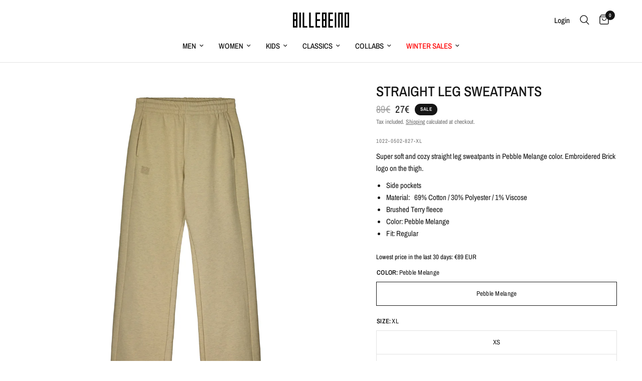

--- FILE ---
content_type: text/html; charset=utf-8
request_url: https://eu.billebeino.com/products/zip-leg-sweatpants2?variant=39598915125325
body_size: 61737
content:
<!doctype html><html class="no-js" lang="en" dir="ltr">
<head>
 
	<script id="pandectes-rules">   /* PANDECTES-GDPR: DO NOT MODIFY AUTO GENERATED CODE OF THIS SCRIPT */      window.PandectesSettings = {"store":{"id":26390134861,"plan":"premium","theme":"Reformation Live 10.10.2025","primaryLocale":"en","adminMode":false,"headless":false,"storefrontRootDomain":"","checkoutRootDomain":"","storefrontAccessToken":""},"tsPublished":1760077884,"declaration":{"showPurpose":false,"showProvider":false,"showDateGenerated":false},"language":{"unpublished":[],"languageMode":"Single","fallbackLanguage":"en","languageDetection":"browser","languagesSupported":[]},"texts":{"managed":{"headerText":{"en":"This website uses cookies"},"consentText":{"en":"This website uses cookies to ensure a better user experience. We also use cookies for analytical and marketing purposes. You can manage your cookie settings in the preferences section."},"linkText":{"en":"Learn more"},"imprintText":{"en":"Imprint"},"googleLinkText":{"en":"Google's Privacy Terms"},"allowButtonText":{"en":"Accept"},"denyButtonText":{"en":"Decline"},"dismissButtonText":{"en":"Ok"},"leaveSiteButtonText":{"en":"Leave this site"},"preferencesButtonText":{"en":"Preferences"},"cookiePolicyText":{"en":"Cookie policy"},"preferencesPopupTitleText":{"en":"Manage consent preferences"},"preferencesPopupIntroText":{"en":"When you visit any web site, it may store or retrieve information on your browser, mostly in the form of cookies. This information might be about you, your preferences or your device and is mostly used to make the site work as you expect it to. The information does not usually directly identify you, but it can give you a more personalized web experience."},"preferencesPopupSaveButtonText":{"en":"Save preferences & exit"},"preferencesPopupCloseButtonText":{"en":"Close"},"preferencesPopupAcceptAllButtonText":{"en":"Accept all"},"preferencesPopupRejectAllButtonText":{"en":"Reject all"},"cookiesDetailsText":{"en":"Cookies details"},"preferencesPopupAlwaysAllowedText":{"en":"Always allowed"},"accessSectionParagraphText":{"en":"You have the right to be able to access your personal data at any time. This includes your account information, your order records as well as any GDPR related requests you have made so far. You have the right to request a full report of your data."},"accessSectionTitleText":{"en":"Data Portability"},"accessSectionAccountInfoActionText":{"en":"Personal data"},"accessSectionDownloadReportActionText":{"en":"Request export"},"accessSectionGDPRRequestsActionText":{"en":"Data subject requests"},"accessSectionOrdersRecordsActionText":{"en":"Orders"},"rectificationSectionParagraphText":{"en":"You have the right to request your data to be updated whenever you think it is appropriate."},"rectificationSectionTitleText":{"en":"Data Rectification"},"rectificationCommentPlaceholder":{"en":"Describe what you want to be updated"},"rectificationCommentValidationError":{"en":"Comment is required"},"rectificationSectionEditAccountActionText":{"en":"Request an update"},"erasureSectionTitleText":{"en":"Right to be Forgotten"},"erasureSectionParagraphText":{"en":"Use this option if you want to remove your personal and other data from our store. Keep in mind that this process will delete your account, so you will no longer be able to access or use it anymore."},"erasureSectionRequestDeletionActionText":{"en":"Request personal data deletion"},"consentDate":{"en":"Consent date"},"consentId":{"en":"Consent ID"},"consentSectionChangeConsentActionText":{"en":"Change consent preference"},"consentSectionConsentedText":{"en":"You consented to the cookies policy of this website on"},"consentSectionNoConsentText":{"en":"You have not consented to the cookies policy of this website."},"consentSectionTitleText":{"en":"Your cookie consent"},"consentStatus":{"en":"Consent preference"},"confirmationFailureMessage":{"en":"Your request was not verified. Please try again and if problem persists, contact store owner for assistance"},"confirmationFailureTitle":{"en":"A problem occurred"},"confirmationSuccessMessage":{"en":"We will soon get back to you as to your request."},"confirmationSuccessTitle":{"en":"Your request is verified"},"guestsSupportEmailFailureMessage":{"en":"Your request was not submitted. Please try again and if problem persists, contact store owner for assistance."},"guestsSupportEmailFailureTitle":{"en":"A problem occurred"},"guestsSupportEmailPlaceholder":{"en":"E-mail address"},"guestsSupportEmailSuccessMessage":{"en":"If you are registered as a customer of this store, you will soon receive an email with instructions on how to proceed."},"guestsSupportEmailSuccessTitle":{"en":"Thank you for your request"},"guestsSupportEmailValidationError":{"en":"Email is not valid"},"guestsSupportInfoText":{"en":"Please login with your customer account to further proceed."},"submitButton":{"en":"Submit"},"submittingButton":{"en":"Submitting..."},"cancelButton":{"en":"Cancel"},"declIntroText":{"en":"We use cookies to optimize website functionality, analyze the performance, and provide personalized experience to you. Some cookies are essential to make the website operate and function correctly. Those cookies cannot be disabled. In this window you can manage your preference of cookies."},"declName":{"en":"Name"},"declPurpose":{"en":"Purpose"},"declType":{"en":"Type"},"declRetention":{"en":"Retention"},"declProvider":{"en":"Provider"},"declFirstParty":{"en":"First-party"},"declThirdParty":{"en":"Third-party"},"declSeconds":{"en":"seconds"},"declMinutes":{"en":"minutes"},"declHours":{"en":"hours"},"declDays":{"en":"days"},"declWeeks":{"en":"week(s)"},"declMonths":{"en":"months"},"declYears":{"en":"years"},"declSession":{"en":"Session"},"declDomain":{"en":"Domain"},"declPath":{"en":"Path"}},"categories":{"strictlyNecessaryCookiesTitleText":{"en":"Strictly necessary cookies"},"strictlyNecessaryCookiesDescriptionText":{"en":"These cookies are essential in order to enable you to move around the website and use its features, such as accessing secure areas of the website. Without these cookies services you have asked for, like shopping baskets or e-billing, cannot be provided."},"functionalityCookiesTitleText":{"en":"Functionality cookies"},"functionalityCookiesDescriptionText":{"en":"These cookies allow the website to remember choices you make (such as your user name, language or the region you are in) and provide enhanced, more personal features. For instance, a website may be able to provide you with local weather reports or traffic news by storing in a cookie the region in which you are currently located. These cookies can also be used to remember changes you have made to text size, fonts and other parts of web pages that you can customise. They may also be used to provide services you have asked for such as watching a video or commenting on a blog. The information these cookies collect may be anonymised and they cannot track your browsing activity on other websites."},"performanceCookiesTitleText":{"en":"Performance cookies"},"performanceCookiesDescriptionText":{"en":"These cookies collect information about how visitors use a website, for instance which pages visitors go to most often, and if they get error messages from web pages. These cookies don’t collect information that identifies a visitor. All information these cookies collect is aggregated and therefore anonymous. It is only used to improve how a website works."},"targetingCookiesTitleText":{"en":"Targeting cookies"},"targetingCookiesDescriptionText":{"en":"These cookies are used to deliver adverts more relevant to you and your interests They are also used to limit the number of times you see an advertisement as well as help measure the effectiveness of the advertising campaign. They are usually placed by advertising networks with the website operator’s permission. They remember that you have visited a website and this information is shared with other organisations such as advertisers. Quite often targeting or advertising cookies will be linked to site functionality provided by the other organisation."},"unclassifiedCookiesTitleText":{"en":"Unclassified cookies"},"unclassifiedCookiesDescriptionText":{"en":"Unclassified cookies are cookies that we are in the process of classifying, together with the providers of individual cookies."}},"auto":{}},"library":{"previewMode":false,"fadeInTimeout":0,"defaultBlocked":7,"showLink":true,"showImprintLink":false,"showGoogleLink":false,"enabled":true,"cookie":{"expiryDays":365,"secure":true,"domain":""},"dismissOnScroll":false,"dismissOnWindowClick":false,"dismissOnTimeout":false,"palette":{"popup":{"background":"#000000","backgroundForCalculations":{"a":1,"b":0,"g":0,"r":0},"text":"#FFFFFF"},"button":{"background":"transparent","backgroundForCalculations":{"a":1,"b":0,"g":0,"r":0},"text":"#FFFFFF","textForCalculation":{"a":1,"b":255,"g":255,"r":255},"border":"#FFFFFF"}},"content":{"href":"https://eu.billebeino.com/pages/terms-of-service","imprintHref":"/","close":"&#10005;","target":"_blank","logo":"<img class=\"cc-banner-logo\" style=\"max-height: 40px;\" src=\"https://cdn.shopify.com/s/files/1/0263/9013/4861/t/93/assets/pandectes-logo.png?v=1760077598\" alt=\"Cookie banner\" />"},"window":"<div role=\"dialog\" aria-label=\"{{header}}\" aria-describedby=\"cookieconsent:desc\" id=\"cookie-consent-dialogBox\" class=\"cc-window-wrapper cc-bottom-center-wrapper\"><div class=\"pd-cookie-banner-window cc-window {{classes}}\"><!--googleoff: all-->{{children}}<!--googleon: all--></div></div>","compliance":{"custom":"<div class=\"cc-compliance cc-highlight\">{{preferences}}{{allow}}</div>"},"type":"custom","layouts":{"basic":"{{logo}}{{messagelink}}{{compliance}}"},"position":"bottom-center","theme":"wired","revokable":false,"animateRevokable":false,"revokableReset":false,"revokableLogoUrl":"https://cdn.shopify.com/s/files/1/0263/9013/4861/t/93/assets/pandectes-reopen-logo.png?v=1760077598","revokablePlacement":"bottom-left","revokableMarginHorizontal":15,"revokableMarginVertical":15,"static":false,"autoAttach":true,"hasTransition":true,"blacklistPage":[""],"elements":{"close":"<button aria-label=\"Close\" type=\"button\" class=\"cc-close\">{{close}}</button>","dismiss":"<button type=\"button\" class=\"cc-btn cc-btn-decision cc-dismiss\">{{dismiss}}</button>","allow":"<button type=\"button\" class=\"cc-btn cc-btn-decision cc-allow\">{{allow}}</button>","deny":"<button type=\"button\" class=\"cc-btn cc-btn-decision cc-deny\">{{deny}}</button>","preferences":"<button type=\"button\" class=\"cc-btn cc-settings\" onclick=\"Pandectes.fn.openPreferences()\">{{preferences}}</button>"}},"geolocation":{"brOnly":false,"caOnly":false,"euOnly":false},"dsr":{"guestsSupport":false,"accessSectionDownloadReportAuto":false},"banner":{"resetTs":1635773144,"extraCss":"        .cc-banner-logo {max-width: 40em!important;}    @media(min-width: 768px) {.cc-window.cc-floating{max-width: 40em!important;width: 40em!important;}}    .cc-message, .pd-cookie-banner-window .cc-header, .cc-logo {text-align: center}    .cc-window-wrapper{z-index: 16777100;}    .cc-window{z-index: 16777100;font-size: 15px!important;font-family: inherit;}    .pd-cookie-banner-window .cc-header{font-size: 15px!important;font-family: inherit;}    .pd-cp-ui{font-family: inherit; background-color: #000000;color:#FFFFFF;}    button.pd-cp-btn, a.pd-cp-btn{}    input + .pd-cp-preferences-slider{background-color: rgba(255, 255, 255, 0.3)}    .pd-cp-scrolling-section::-webkit-scrollbar{background-color: rgba(255, 255, 255, 0.3)}    input:checked + .pd-cp-preferences-slider{background-color: rgba(255, 255, 255, 1)}    .pd-cp-scrolling-section::-webkit-scrollbar-thumb {background-color: rgba(255, 255, 255, 1)}    .pd-cp-ui-close{color:#FFFFFF;}    .pd-cp-preferences-slider:before{background-color: #000000}    .pd-cp-title:before {border-color: #FFFFFF!important}    .pd-cp-preferences-slider{background-color:#FFFFFF}    .pd-cp-toggle{color:#FFFFFF!important}    @media(max-width:699px) {.pd-cp-ui-close-top svg {fill: #FFFFFF}}    .pd-cp-toggle:hover,.pd-cp-toggle:visited,.pd-cp-toggle:active{color:#FFFFFF!important}    .pd-cookie-banner-window {box-shadow: 0 0 18px rgb(0 0 0 / 20%);}  .cc-color-override-582648488.cc-window {opacity:0.8;}.pd-cp-btn{color:#fff!important;}","customJavascript":{},"showPoweredBy":false,"logoHeight":40,"revokableTrigger":false,"hybridStrict":false,"cookiesBlockedByDefault":"7","isActive":true,"implicitSavePreferences":false,"cookieIcon":false,"blockBots":false,"showCookiesDetails":true,"hasTransition":true,"blockingPage":false,"showOnlyLandingPage":false,"leaveSiteUrl":"https://www.google.com","linkRespectStoreLang":false},"cookies":{"0":[{"name":"secure_customer_sig","type":"http","domain":"eu.billebeino.com","path":"/","provider":"Shopify","firstParty":true,"retention":"1 day(s)","session":false,"expires":1,"unit":"declDays","purpose":{"en":"Used in connection with customer login."}},{"name":"localization","type":"http","domain":"us.billebeino.com","path":"/","provider":"Shopify","firstParty":false,"retention":"1 day(s)","session":false,"expires":1,"unit":"declDays","purpose":{"en":""}},{"name":"_secure_session_id","type":"http","domain":"eu.billebeino.com","path":"/","provider":"Shopify","firstParty":true,"retention":"1 day(s)","session":false,"expires":1,"unit":"declDays","purpose":{"en":""}},{"name":"cart","type":"http","domain":"eu.billebeino.com","path":"/","provider":"Shopify","firstParty":true,"retention":"1 day(s)","session":false,"expires":1,"unit":"declDays","purpose":{"en":"Necessary for the shopping cart functionality on the website."}},{"name":"cart_sig","type":"http","domain":"eu.billebeino.com","path":"/","provider":"Shopify","firstParty":true,"retention":"1 day(s)","session":false,"expires":1,"unit":"declDays","purpose":{"en":"Shopify analytics."}},{"name":"cart_ts","type":"http","domain":"eu.billebeino.com","path":"/","provider":"Shopify","firstParty":true,"retention":"1 day(s)","session":false,"expires":1,"unit":"declDays","purpose":{"en":"Used in connection with checkout."}},{"name":"cart_ver","type":"http","domain":"eu.billebeino.com","path":"/","provider":"Shopify","firstParty":true,"retention":"1 day(s)","session":false,"expires":1,"unit":"declDays","purpose":{"en":"Used in connection with shopping cart."}},{"name":"_tracking_consent","type":"http","domain":".billebeino.com","path":"/","provider":"Shopify","firstParty":false,"retention":"1 year(s)","session":false,"expires":1,"unit":"declYears","purpose":{"en":"Tracking preferences."}},{"name":"_shopify_tm","type":"http","domain":".billebeino.com","path":"/","provider":"Shopify","firstParty":false,"retention":"1 year(s)","session":false,"expires":1,"unit":"declYears","purpose":{"en":"Used for managing customer privacy settings."}},{"name":"localization","type":"http","domain":"eu.billebeino.com","path":"/","provider":"Shopify","firstParty":true,"retention":"1 year(s)","session":false,"expires":1,"unit":"declYears","purpose":{"en":""}},{"name":"_shopify_tw","type":"http","domain":".billebeino.com","path":"/","provider":"Shopify","firstParty":false,"retention":"1 year(s)","session":false,"expires":1,"unit":"declYears","purpose":{"en":"Used for managing customer privacy settings."}},{"name":"keep_alive","type":"http","domain":"eu.billebeino.com","path":"/","provider":"Shopify","firstParty":true,"retention":"1 year(s)","session":false,"expires":1,"unit":"declYears","purpose":{"en":"Used in connection with buyer localization."}},{"name":"cart_currency","type":"http","domain":"eu.billebeino.com","path":"/","provider":"Shopify","firstParty":true,"retention":"1 year(s)","session":false,"expires":1,"unit":"declYears","purpose":{"en":"The cookie is necessary for the secure checkout and payment function on the website. This function is provided by shopify.com."}},{"name":"_shopify_m","type":"http","domain":".billebeino.com","path":"/","provider":"Shopify","firstParty":false,"retention":"1 year(s)","session":false,"expires":1,"unit":"declYears","purpose":{"en":"Used for managing customer privacy settings."}},{"name":"_pandectes_gdpr","type":"http","domain":".eu.billebeino.com","path":"/","provider":"Pandectes","firstParty":true,"retention":"1 year(s)","session":false,"expires":1,"unit":"declYears","purpose":{"en":"Used for the functionality of the cookies consent banner."}},{"name":"_cmp_a","type":"http","domain":".billebeino.com","path":"/","provider":"Shopify","firstParty":false,"retention":"1 day(s)","session":false,"expires":1,"unit":"declDays","purpose":{"en":"Used for managing customer privacy settings."}},{"name":"wpm-domain-test","type":"http","domain":"com","path":"/","provider":"Shopify","firstParty":false,"retention":"Session","session":true,"expires":1,"unit":"declSeconds","purpose":{"en":"Used to test the storage of parameters about products added to the cart or payment currency"}},{"name":"checkout_session_lookup","type":"http","domain":"eu.billebeino.com","path":"/","provider":"Shopify","firstParty":true,"retention":"3 ","session":false,"expires":3,"unit":"declSession","purpose":{"en":"Used in connection with checkout."}},{"name":"dynamic_checkout_shown_on_cart","type":"http","domain":"eu.billebeino.com","path":"/","provider":"Shopify","firstParty":true,"retention":"30 minute(s)","session":false,"expires":30,"unit":"declMinutes","purpose":{"en":"Used in connection with checkout."}},{"name":"checkout_session_token__cn__Z2NwLWV1cm9wZS13ZXN0MzowMUhRMEtLU0MxNlhUTTQ0MEU2RzdWS05FTQ","type":"http","domain":"eu.billebeino.com","path":"/","provider":"Shopify","firstParty":true,"retention":"3 ","session":false,"expires":3,"unit":"declSession","purpose":{"en":""}}],"1":[{"name":"_y","type":"http","domain":".billebeino.com","path":"/","provider":"Shopify","firstParty":true,"retention":"1 day(s)","session":false,"expires":1,"unit":"declDays","purpose":{"en":"Shopify analytics."}},{"name":"_s","type":"http","domain":".billebeino.com","path":"/","provider":"Shopify","firstParty":true,"retention":"1 day(s)","session":false,"expires":1,"unit":"declDays","purpose":{"en":"Shopify analytics."}},{"name":"VISITOR_INFO1_LIVE","type":"http","domain":".youtube.com","path":"/","provider":"Google","firstParty":false,"retention":"1 day(s)","session":false,"expires":1,"unit":"declDays","purpose":{"en":"A cookie that YouTube sets that measures your bandwidth to determine whether you get the new player interface or the old."}},{"name":"secure_customer_sig","type":"http","domain":"us.billebeino.com","path":"/","provider":"Shopify","firstParty":true,"retention":"1 day(s)","session":false,"expires":1,"unit":"declDays","purpose":{"en":"Used in connection with customer login."}},{"name":"_shopify_country","type":"http","domain":"us.billebeino.com","path":"/","provider":"Shopify","firstParty":true,"retention":"1 day(s)","session":false,"expires":1,"unit":"declDays","purpose":{"en":"Cookie is placed by Shopify to store location data."}},{"name":"cart_currency","type":"http","domain":"us.billebeino.com","path":"/","provider":"Shopify","firstParty":true,"retention":"1 day(s)","session":false,"expires":1,"unit":"declDays","purpose":{"en":"The cookie is necessary for the secure checkout and payment function on the website. This function is provided by shopify.com."}},{"name":"shopify_pay_redirect","type":"http","domain":"us.billebeino.com","path":"/","provider":"Shopify","firstParty":true,"retention":"1 day(s)","session":false,"expires":1,"unit":"declDays","purpose":{"en":"The cookie is necessary for the secure checkout and payment function on the website. This function is provided by shopify.com."}},{"name":"soundest-views","type":"http","domain":".us.billebeino.com","path":"/","provider":"Omnisend","firstParty":true,"retention":"Session","session":true,"expires":1,"unit":"declDays","purpose":{"en":"Used to count number of pageview in a session."}},{"name":"Cart","type":"http","domain":"eu.billebeino.com","path":"/","provider":"Shopify","firstParty":true,"retention":"1 day(s)","session":false,"expires":1,"unit":"declDays","purpose":{"en":"Used in connection with shopping cart."}},{"name":"Secret","type":"http","domain":"eu.billebeino.com","path":"/","provider":"Unknown","firstParty":true,"retention":"1 day(s)","session":false,"expires":1,"unit":"declDays","purpose":{"en":""}},{"name":"Secure_customer_sig","type":"http","domain":"eu.billebeino.com","path":"/","provider":"Shopify","firstParty":true,"retention":"1 day(s)","session":false,"expires":1,"unit":"declDays","purpose":{"en":"Used in connection with customer login."}},{"name":"_ab","type":"http","domain":"eu.billebeino.com","path":"/","provider":"Shopify","firstParty":true,"retention":"1 day(s)","session":false,"expires":1,"unit":"declDays","purpose":{"en":"Used in connection with access to admin."}},{"name":"_pay_session","type":"http","domain":"eu.billebeino.com","path":"/","provider":"Shopify","firstParty":true,"retention":"1 day(s)","session":false,"expires":1,"unit":"declDays","purpose":{"en":"The cookie is necessary for the secure checkout and payment function on the website. This function is provided by shopify.com."}},{"name":"_shopify_m","type":"http","domain":"eu.billebeino.com","path":"/","provider":"Shopify","firstParty":true,"retention":"1 day(s)","session":false,"expires":1,"unit":"declDays","purpose":{"en":"Used for managing customer privacy settings."}},{"name":"_shopify_tm","type":"http","domain":"eu.billebeino.com","path":"/","provider":"Shopify","firstParty":true,"retention":"1 day(s)","session":false,"expires":1,"unit":"declDays","purpose":{"en":"Used for managing customer privacy settings."}},{"name":"_shopify_tw","type":"http","domain":"eu.billebeino.com","path":"/","provider":"Shopify","firstParty":true,"retention":"1 day(s)","session":false,"expires":1,"unit":"declDays","purpose":{"en":"Used for managing customer privacy settings."}},{"name":"_storefront_u","type":"http","domain":"eu.billebeino.com","path":"/","provider":"Shopify","firstParty":true,"retention":"1 day(s)","session":false,"expires":1,"unit":"declDays","purpose":{"en":"Used to facilitate updating customer account information."}},{"name":"_tracking_consent","type":"http","domain":"eu.billebeino.com","path":"/","provider":"Shopify","firstParty":true,"retention":"1 day(s)","session":false,"expires":1,"unit":"declDays","purpose":{"en":"Tracking preferences."}},{"name":"checkout","type":"http","domain":"eu.billebeino.com","path":"/","provider":"Shopify","firstParty":true,"retention":"1 day(s)","session":false,"expires":1,"unit":"declDays","purpose":{"en":"Used in connection with checkout."}},{"name":"checkout_token","type":"http","domain":"eu.billebeino.com","path":"/","provider":"Shopify","firstParty":true,"retention":"1 day(s)","session":false,"expires":1,"unit":"declDays","purpose":{"en":"Used in connection with checkout."}},{"name":"cookietest","type":"http","domain":"eu.billebeino.com","path":"/","provider":"Unknown","firstParty":true,"retention":"1 day(s)","session":false,"expires":1,"unit":"declDays","purpose":{"en":""}},{"name":"master_device_id","type":"http","domain":"eu.billebeino.com","path":"/","provider":"Shopify","firstParty":true,"retention":"1 day(s)","session":false,"expires":1,"unit":"declDays","purpose":{"en":"Used in connection with merchant login."}},{"name":"previous_checkout_token","type":"http","domain":"eu.billebeino.com","path":"/","provider":"Shopify","firstParty":true,"retention":"1 day(s)","session":false,"expires":1,"unit":"declDays","purpose":{"en":"Used in connection with checkout."}},{"name":"previous_step","type":"http","domain":"eu.billebeino.com","path":"/","provider":"Shopify","firstParty":true,"retention":"1 day(s)","session":false,"expires":1,"unit":"declDays","purpose":{"en":"Used in connection with checkout."}},{"name":"remember_me","type":"http","domain":"eu.billebeino.com","path":"/","provider":"Shopify","firstParty":true,"retention":"1 day(s)","session":false,"expires":1,"unit":"declDays","purpose":{"en":"Used in connection with checkout."}},{"name":"storefront_digest","type":"http","domain":"eu.billebeino.com","path":"/","provider":"Shopify","firstParty":true,"retention":"1 day(s)","session":false,"expires":1,"unit":"declDays","purpose":{"en":"Used in connection with customer login."}},{"name":"tracked_start_checkout","type":"http","domain":"eu.billebeino.com","path":"/","provider":"Shopify","firstParty":true,"retention":"1 day(s)","session":false,"expires":1,"unit":"declDays","purpose":{"en":"Used in connection with checkout."}},{"name":"_pandectes_gdpr","type":"http","domain":"eu.billebeino.com","path":"/","provider":"Pandectes","firstParty":true,"retention":"1 year(s)","session":false,"expires":1,"unit":"declYears","purpose":{"en":"Used for the functionality of the cookies consent banner."}},{"name":"_shopify_evids","type":"http","domain":".billebeino.com","path":"/","provider":"Shopify","firstParty":false,"retention":"Session","session":true,"expires":1,"unit":"declDays","purpose":{"en":"Shopify analytics."}},{"name":"_shopify_evids","type":"http","domain":"eu.billebeino.com","path":"/","provider":"Shopify","firstParty":true,"retention":"Session","session":true,"expires":1,"unit":"declDays","purpose":{"en":"Shopify analytics."}},{"name":"_shopify_d","type":"http","domain":".billebeino.com","path":"/","provider":"Shopify","firstParty":false,"retention":"Session","session":true,"expires":1,"unit":"declDays","purpose":{"en":"Shopify analytics."}},{"name":"_pinterest_ct_ua","type":"http","domain":".ct.pinterest.com","path":"/","provider":"Pinterest","firstParty":false,"retention":"1 year(s)","session":false,"expires":1,"unit":"declYears","purpose":{"en":"Used to group actions across pages."}},{"name":"locale_bar_accepted","type":"http","domain":"eu.billebeino.com","path":"/","provider":"GrizzlyAppsSRL","firstParty":true,"retention":"Session","session":true,"expires":-54,"unit":"declYears","purpose":{"en":"This cookie is provided by the app (BEST Currency Converter) and is used to secure the currency chosen by the customer."}},{"name":"l7_az","type":"http","domain":".paypal.com","path":"/","provider":"Paypal","firstParty":false,"retention":"30 minute(s)","session":false,"expires":30,"unit":"declMinutes","purpose":{"en":"This cookie is necessary for the PayPal login-function on the website."}},{"name":"ts_c","type":"http","domain":".paypal.com","path":"/","provider":"Paypal","firstParty":false,"retention":"1 year(s)","session":false,"expires":1,"unit":"declYears","purpose":{"en":"Used in context with the PayPal payment-function on the website. The cookie is necessary for making a safe transaction through PayPal."}},{"name":"ts","type":"http","domain":".paypal.com","path":"/","provider":"Paypal","firstParty":false,"retention":"1 year(s)","session":false,"expires":1,"unit":"declYears","purpose":{"en":"Used in context with the PayPal payment-function on the website. The cookie is necessary for making a safe transaction through PayPal."}},{"name":"tsrce","type":"http","domain":".paypal.com","path":"/","provider":"Paypal","firstParty":false,"retention":"3 day(s)","session":false,"expires":3,"unit":"declDays","purpose":{"en":"PayPal cookie: when making a payment via PayPal these cookies are issued – PayPal session/security"}},{"name":"enforce_policy","type":"http","domain":".paypal.com","path":"/","provider":"Paypal","firstParty":false,"retention":"1 year(s)","session":false,"expires":1,"unit":"declYears","purpose":{"en":"This cookie is provided by Paypal. The cookie is used in context with transactions on the website - The cookie is necessary for secure transactions."}},{"name":"LANG","type":"http","domain":".paypal.com","path":"/","provider":"Unknown","firstParty":false,"retention":"8 hour(s)","session":false,"expires":8,"unit":"declHours","purpose":{"en":"It is used to store language preferences."}},{"name":"nsid","type":"http","domain":"www.paypal.com","path":"/","provider":"Paypal","firstParty":false,"retention":"Session","session":true,"expires":-54,"unit":"declYears","purpose":{"en":"Provides fraud prevention"}},{"name":"x-pp-s","type":"http","domain":".paypal.com","path":"/","provider":"Paypal","firstParty":false,"retention":"Session","session":true,"expires":-54,"unit":"declYears","purpose":{"en":"This cookie is generally provided by PayPal and supports payment services in the website."}},{"name":"__paypal_storage__","type":"html_local","domain":"https://eu.billebeino.com","path":"/","provider":"Paypal","firstParty":true,"retention":"Local Storage","session":false,"expires":1,"unit":"declYears","purpose":{"en":"Used to store account details."}},{"name":"__test__localStorage__","type":"html_local","domain":"https://eu.billebeino.com","path":"/","provider":"Paypal","firstParty":true,"retention":"Local Storage","session":false,"expires":1,"unit":"declYears","purpose":{"en":"Used to test the availability and functionality of the local storage feature."}}],"2":[{"name":"_orig_referrer","type":"http","domain":".billebeino.com","path":"/","provider":"Shopify","firstParty":true,"retention":"1 day(s)","session":false,"expires":1,"unit":"declDays","purpose":{"en":"Tracks landing pages."}},{"name":"_landing_page","type":"http","domain":".billebeino.com","path":"/","provider":"Shopify","firstParty":true,"retention":"1 day(s)","session":false,"expires":1,"unit":"declDays","purpose":{"en":"Tracks landing pages."}},{"name":"_shopify_y","type":"http","domain":".billebeino.com","path":"/","provider":"Shopify","firstParty":true,"retention":"1 day(s)","session":false,"expires":1,"unit":"declDays","purpose":{"en":"Shopify analytics."}},{"name":"_shopify_s","type":"http","domain":".billebeino.com","path":"/","provider":"Shopify","firstParty":true,"retention":"1 day(s)","session":false,"expires":1,"unit":"declDays","purpose":{"en":"Shopify analytics."}},{"name":"_shopify_sa_p","type":"http","domain":".billebeino.com","path":"/","provider":"Shopify","firstParty":true,"retention":"1 day(s)","session":false,"expires":1,"unit":"declDays","purpose":{"en":"Shopify analytics relating to marketing & referrals."}},{"name":"_ga","type":"http","domain":".billebeino.com","path":"/","provider":"Google","firstParty":true,"retention":"1 day(s)","session":false,"expires":1,"unit":"declDays","purpose":{"en":"Cookie is set by Google Analytics with unknown functionality"}},{"name":"_gid","type":"http","domain":".billebeino.com","path":"/","provider":"Google","firstParty":true,"retention":"1 day(s)","session":false,"expires":1,"unit":"declDays","purpose":{"en":"Cookie is placed by Google Analytics to count and track pageviews."}},{"name":"_gat","type":"http","domain":".billebeino.com","path":"/","provider":"Google","firstParty":true,"retention":"1 day(s)","session":false,"expires":1,"unit":"declDays","purpose":{"en":"Cookie is placed by Google Analytics to filter requests from bots."}},{"name":"_shopify_sa_t","type":"http","domain":".billebeino.com","path":"/","provider":"Shopify","firstParty":true,"retention":"1 day(s)","session":false,"expires":1,"unit":"declDays","purpose":{"en":"Shopify analytics relating to marketing & referrals."}},{"name":"_shopify_fs","type":"http","domain":"eu.billebeino.com","path":"/","provider":"Shopify","firstParty":true,"retention":"1 day(s)","session":false,"expires":1,"unit":"declDays","purpose":{"en":"Shopify analytics."}},{"name":"_clck","type":"http","domain":".billebeino.com","path":"/","provider":"Microsoft","firstParty":false,"retention":"1 year(s)","session":false,"expires":1,"unit":"declYears","purpose":{"en":"Used by Microsoft Clarity to store a unique user ID."}},{"name":"__cf_bm","type":"http","domain":".forms.soundestlink.com","path":"/","provider":"CloudFlare","firstParty":false,"retention":"30 minute(s)","session":false,"expires":30,"unit":"declMinutes","purpose":{"en":"Used to manage incoming traffic that matches criteria associated with bots."}},{"name":"_shopify_s","type":"http","domain":"eu.billebeino.com","path":"/","provider":"Shopify","firstParty":true,"retention":"30 minute(s)","session":false,"expires":30,"unit":"declMinutes","purpose":{"en":"Shopify analytics."}},{"name":"_shopify_sa_t","type":"http","domain":"eu.billebeino.com","path":"/","provider":"Shopify","firstParty":true,"retention":"30 minute(s)","session":false,"expires":30,"unit":"declMinutes","purpose":{"en":"Shopify analytics relating to marketing & referrals."}},{"name":"_shopify_sa_p","type":"http","domain":"eu.billebeino.com","path":"/","provider":"Shopify","firstParty":true,"retention":"30 minute(s)","session":false,"expires":30,"unit":"declMinutes","purpose":{"en":"Shopify analytics relating to marketing & referrals."}},{"name":"_clsk","type":"http","domain":".billebeino.com","path":"/","provider":"Microsoft","firstParty":false,"retention":"1 day(s)","session":false,"expires":1,"unit":"declDays","purpose":{"en":"Used by Microsoft Clarity to store a unique user ID.\t"}},{"name":"unique_interaction_id","type":"http","domain":"eu.billebeino.com","path":"/","provider":"Shopify","firstParty":true,"retention":"10 minute(s)","session":false,"expires":10,"unit":"declMinutes","purpose":{"en":"Shopify analytics."}},{"name":"_shopify_s","type":"http","domain":"com","path":"/","provider":"Shopify","firstParty":false,"retention":"Session","session":true,"expires":1,"unit":"declSeconds","purpose":{"en":"Shopify analytics."}},{"name":"_shopify_ga","type":"http","domain":"eu.billebeino.com","path":"/","provider":"Shopify","firstParty":true,"retention":"Session","session":true,"expires":-54,"unit":"declYears","purpose":{"en":"Shopify and Google Analytics."}},{"name":"_boomr_clss","type":"html_local","domain":"https://eu.billebeino.com","path":"/","provider":"Shopify","firstParty":true,"retention":"Local Storage","session":false,"expires":1,"unit":"declYears","purpose":{"en":"Used to monitor and optimize the performance of Shopify stores."}},{"name":"_ga_DHL090S5YF","type":"http","domain":".billebeino.com","path":"/","provider":"Google","firstParty":false,"retention":"1 year(s)","session":false,"expires":1,"unit":"declYears","purpose":{"en":""}}],"4":[{"name":"_gcl_au","type":"http","domain":".billebeino.com","path":"/","provider":"Google","firstParty":true,"retention":"1 day(s)","session":false,"expires":1,"unit":"declDays","purpose":{"en":"Cookie is placed by Google Tag Manager to track conversions."}},{"name":"YSC","type":"http","domain":".youtube.com","path":"/","provider":"Google","firstParty":false,"retention":"Session","session":true,"expires":1,"unit":"declDays","purpose":{"en":"Registers a unique ID to keep statistics of what videos from YouTube the user has seen."}},{"name":"_fbp","type":"http","domain":".billebeino.com","path":"/","provider":"Facebook","firstParty":true,"retention":"1 day(s)","session":false,"expires":1,"unit":"declDays","purpose":{"en":"Cookie is placed by Facebook to track visits across websites."}},{"name":"fr","type":"http","domain":".facebook.com","path":"/","provider":"Facebook","firstParty":false,"retention":"1 day(s)","session":false,"expires":1,"unit":"declDays","purpose":{"en":"Is used to deliver, measure and improve the relevancy of ads"}},{"name":"IDE","type":"http","domain":".doubleclick.net","path":"/","provider":"Google","firstParty":false,"retention":"1 day(s)","session":false,"expires":1,"unit":"declDays","purpose":{"en":"To measure the visitors’ actions after they click through from an advert. Expires after 1 year."}},{"name":"soundestID","type":"http","domain":".eu.billebeino.com","path":"/","provider":"Omnisend","firstParty":true,"retention":"Session","session":true,"expires":1,"unit":"declDays","purpose":{"en":"Used to identify an anonymous contact."}},{"name":"omnisendAnonymousID","type":"http","domain":".eu.billebeino.com","path":"/","provider":"Omnisend","firstParty":true,"retention":"1 day(s)","session":false,"expires":1,"unit":"declDays","purpose":{"en":"This cookie is used to identify a session of an anonymous contact or a contact."}},{"name":"omnisendSessionID","type":"http","domain":".eu.billebeino.com","path":"/","provider":"Omnisend","firstParty":true,"retention":"1 day(s)","session":false,"expires":1,"unit":"declDays","purpose":{"en":"Used to identify a session of an anonymous contact or a contact."}},{"name":"soundestID","type":"http","domain":".us.billebeino.com","path":"/","provider":"Omnisend","firstParty":true,"retention":"Session","session":true,"expires":1,"unit":"declDays","purpose":{"en":"Used to identify an anonymous contact."}},{"name":"omnisendAnonymousID","type":"http","domain":".us.billebeino.com","path":"/","provider":"Omnisend","firstParty":true,"retention":"1 day(s)","session":false,"expires":1,"unit":"declDays","purpose":{"en":"This cookie is used to identify a session of an anonymous contact or a contact."}},{"name":"omnisendSessionID","type":"http","domain":".us.billebeino.com","path":"/","provider":"Omnisend","firstParty":true,"retention":"1 day(s)","session":false,"expires":1,"unit":"declDays","purpose":{"en":"Used to identify a session of an anonymous contact or a contact."}},{"name":"_shopify_d\t","type":"http","domain":"eu.billebeino.com","path":"/","provider":"Unknown","firstParty":true,"retention":"1 day(s)","session":false,"expires":1,"unit":"declDays","purpose":{"en":""}},{"name":"_ttp","type":"http","domain":".tiktok.com","path":"/","provider":"TikTok","firstParty":false,"retention":"1 year(s)","session":false,"expires":1,"unit":"declYears","purpose":{"en":"To measure and improve the performance of your advertising campaigns and to personalize the user's experience (including ads) on TikTok."}},{"name":"test_cookie","type":"http","domain":".doubleclick.net","path":"/","provider":"Google","firstParty":false,"retention":"15 minute(s)","session":false,"expires":15,"unit":"declMinutes","purpose":{"en":"To measure the visitors’ actions after they click through from an advert. Expires after each visit."}},{"name":"_pin_unauth","type":"http","domain":".eu.billebeino.com","path":"/","provider":"Pinterest","firstParty":true,"retention":"1 year(s)","session":false,"expires":1,"unit":"declYears","purpose":{"en":"Used to group actions for users who cannot be identified by Pinterest."}},{"name":"_ttp","type":"http","domain":".billebeino.com","path":"/","provider":"TikTok","firstParty":false,"retention":"1 year(s)","session":false,"expires":1,"unit":"declYears","purpose":{"en":"To measure and improve the performance of your advertising campaigns and to personalize the user's experience (including ads) on TikTok."}},{"name":"MUID","type":"http","domain":".bing.com","path":"/","provider":"Microsoft","firstParty":false,"retention":"1 year(s)","session":false,"expires":1,"unit":"declYears","purpose":{"en":"Cookie is placed by Microsoft to track visits across websites."}},{"name":"_tt_enable_cookie","type":"http","domain":".billebeino.com","path":"/","provider":"TikTok","firstParty":false,"retention":"1 year(s)","session":false,"expires":1,"unit":"declYears","purpose":{"en":"Used to identify a visitor."}},{"name":"wpm-domain-test","type":"http","domain":"billebeino.com","path":"/","provider":"Shopify","firstParty":false,"retention":"Session","session":true,"expires":1,"unit":"declSeconds","purpose":{"en":"Used to test the storage of parameters about products added to the cart or payment currency"}},{"name":"wpm-domain-test","type":"http","domain":"eu.billebeino.com","path":"/","provider":"Shopify","firstParty":true,"retention":"Session","session":true,"expires":1,"unit":"declSeconds","purpose":{"en":"Used to test the storage of parameters about products added to the cart or payment currency"}},{"name":"MUID","type":"http","domain":".clarity.ms","path":"/","provider":"Microsoft","firstParty":false,"retention":"1 year(s)","session":false,"expires":1,"unit":"declYears","purpose":{"en":"Cookie is placed by Microsoft to track visits across websites."}},{"name":"lastExternalReferrerTime","type":"html_local","domain":"https://eu.billebeino.com","path":"/","provider":"Facebook","firstParty":true,"retention":"Local Storage","session":false,"expires":1,"unit":"declYears","purpose":{"en":"Contains the timestamp of the last update of the lastExternalReferrer cookie."}},{"name":"lastExternalReferrer","type":"html_local","domain":"https://eu.billebeino.com","path":"/","provider":"Facebook","firstParty":true,"retention":"Local Storage","session":false,"expires":1,"unit":"declYears","purpose":{"en":"Detects how the user reached the website by registering their last URL-address."}},{"name":"tt_sessionId","type":"html_session","domain":"https://eu.billebeino.com","path":"/","provider":"TikTok","firstParty":true,"retention":"Session","session":true,"expires":1,"unit":"declYears","purpose":{"en":"Used by the social networking service, TikTok, for tracking the use of embedded services."}},{"name":"tt_appInfo","type":"html_session","domain":"https://eu.billebeino.com","path":"/","provider":"TikTok","firstParty":true,"retention":"Session","session":true,"expires":1,"unit":"declYears","purpose":{"en":"Used by the social networking service, TikTok, for tracking the use of embedded services."}},{"name":"tt_pixel_session_index","type":"html_session","domain":"https://eu.billebeino.com","path":"/","provider":"TikTok","firstParty":true,"retention":"Session","session":true,"expires":1,"unit":"declYears","purpose":{"en":"Used by the social networking service, TikTok, for tracking the use of embedded services."}}],"8":[{"name":"aph_timer_end477067_474421","type":"http","domain":"eu.billebeino.com","path":"/","provider":"Unknown","firstParty":true,"retention":"1 day(s)","session":false,"expires":1,"unit":"declDays","purpose":{"en":""}},{"name":"pct_previous_pathname","type":"http","domain":"eu.billebeino.com","path":"/","provider":"Unknown","firstParty":true,"retention":"Session","session":true,"expires":1,"unit":"declDays","purpose":{"en":""}},{"name":"rk.uid","type":"http","domain":"recommendations.loopclub.io","path":"/","provider":"Unknown","firstParty":false,"retention":"1 day(s)","session":false,"expires":1,"unit":"declDays","purpose":{"en":""}},{"name":"_lo_uid","type":"http","domain":".billebeino.com","path":"/","provider":"Unknown","firstParty":true,"retention":"1 day(s)","session":false,"expires":1,"unit":"declDays","purpose":{"en":""}},{"name":"_lorid","type":"http","domain":".billebeino.com","path":"/","provider":"Unknown","firstParty":true,"retention":"1 day(s)","session":false,"expires":1,"unit":"declDays","purpose":{"en":""}},{"name":"_lo_v","type":"http","domain":".billebeino.com","path":"/","provider":"Unknown","firstParty":true,"retention":"1 day(s)","session":false,"expires":1,"unit":"declDays","purpose":{"en":""}},{"name":"__lotl","type":"http","domain":".billebeino.com","path":"/","provider":"Unknown","firstParty":true,"retention":"1 day(s)","session":false,"expires":1,"unit":"declDays","purpose":{"en":""}},{"name":"rk_uid","type":"http","domain":"us.billebeino.com","path":"/","provider":"Unknown","firstParty":true,"retention":"1 day(s)","session":false,"expires":1,"unit":"declDays","purpose":{"en":""}},{"name":"qab_previous_pathname","type":"http","domain":"eu.billebeino.com","path":"/","provider":"Unknown","firstParty":true,"retention":"Session","session":true,"expires":1,"unit":"declDays","purpose":{"en":""}},{"name":"omnisendShopifyCart","type":"http","domain":".eu.billebeino.com","path":"/","provider":"Unknown","firstParty":true,"retention":"Session","session":true,"expires":-54,"unit":"declYears","purpose":{"en":""}},{"name":"CLID","type":"http","domain":"www.clarity.ms","path":"/","provider":"Unknown","firstParty":false,"retention":"1 year(s)","session":false,"expires":1,"unit":"declYears","purpose":{"en":""}},{"name":"ar_debug","type":"http","domain":".pinterest.com","path":"/","provider":"Unknown","firstParty":false,"retention":"1 year(s)","session":false,"expires":1,"unit":"declYears","purpose":{"en":""}},{"name":"rk_uid","type":"http","domain":"eu.billebeino.com","path":"/","provider":"Unknown","firstParty":true,"retention":"Session","session":true,"expires":-54,"unit":"declYears","purpose":{"en":""}},{"name":"SRM_B","type":"http","domain":".c.bing.com","path":"/","provider":"Unknown","firstParty":false,"retention":"1 year(s)","session":false,"expires":1,"unit":"declYears","purpose":{"en":""}},{"name":"SM","type":"http","domain":".c.clarity.ms","path":"/","provider":"Unknown","firstParty":false,"retention":"Session","session":true,"expires":-54,"unit":"declYears","purpose":{"en":""}},{"name":"MR","type":"http","domain":".c.bing.com","path":"/","provider":"Unknown","firstParty":false,"retention":"1 ","session":false,"expires":1,"unit":"declSession","purpose":{"en":""}},{"name":"rk_uid","type":"http","domain":"loopclub.io","path":"/","provider":"Unknown","firstParty":false,"retention":"Session","session":true,"expires":1,"unit":"declSeconds","purpose":{"en":""}},{"name":"MR","type":"http","domain":".c.clarity.ms","path":"/","provider":"Unknown","firstParty":false,"retention":"1 ","session":false,"expires":1,"unit":"declSession","purpose":{"en":""}},{"name":"ANONCHK","type":"http","domain":".c.clarity.ms","path":"/","provider":"Unknown","firstParty":false,"retention":"10 minute(s)","session":false,"expires":10,"unit":"declMinutes","purpose":{"en":""}},{"name":"queue_token","type":"http","domain":"eu.billebeino.com","path":"/","provider":"Unknown","firstParty":true,"retention":"55 minute(s)","session":false,"expires":55,"unit":"declMinutes","purpose":{"en":""}},{"name":"rps_userid","type":"html_local","domain":"https://eu.billebeino.com","path":"/","provider":"Unknown","firstParty":true,"retention":"Local Storage","session":false,"expires":1,"unit":"declYears","purpose":{"en":""}},{"name":"spurit-global-multitabs.id","type":"html_local","domain":"https://eu.billebeino.com","path":"/","provider":"Unknown","firstParty":true,"retention":"Local Storage","session":false,"expires":1,"unit":"declYears","purpose":{"en":""}},{"name":"smile_shopify_data","type":"html_local","domain":"https://eu.billebeino.com","path":"/","provider":"Unknown","firstParty":true,"retention":"Local Storage","session":false,"expires":1,"unit":"declYears","purpose":{"en":""}},{"name":"rps_shopify_session","type":"html_local","domain":"https://eu.billebeino.com","path":"/","provider":"Unknown","firstParty":true,"retention":"Local Storage","session":false,"expires":1,"unit":"declYears","purpose":{"en":""}},{"name":"rps_session_expiration_date_billebeino-eu.myshopify.com","type":"html_local","domain":"https://eu.billebeino.com","path":"/","provider":"Unknown","firstParty":true,"retention":"Local Storage","session":false,"expires":1,"unit":"declYears","purpose":{"en":""}},{"name":"gspaginatecontent","type":"html_session","domain":"https://eu.billebeino.com","path":"/","provider":"Unknown","firstParty":true,"retention":"Session","session":true,"expires":1,"unit":"declYears","purpose":{"en":""}},{"name":"geoip_detect","type":"html_session","domain":"https://eu.billebeino.com","path":"/","provider":"Unknown","firstParty":true,"retention":"Session","session":true,"expires":1,"unit":"declYears","purpose":{"en":""}},{"name":"gscollectioncontent","type":"html_session","domain":"https://eu.billebeino.com","path":"/","provider":"Unknown","firstParty":true,"retention":"Session","session":true,"expires":1,"unit":"declYears","purpose":{"en":""}},{"name":"_cltk","type":"html_session","domain":"https://eu.billebeino.com","path":"/","provider":"Unknown","firstParty":true,"retention":"Session","session":true,"expires":1,"unit":"declYears","purpose":{"en":""}},{"name":"gscollectionurl","type":"html_session","domain":"https://eu.billebeino.com","path":"/","provider":"Unknown","firstParty":true,"retention":"Session","session":true,"expires":1,"unit":"declYears","purpose":{"en":""}},{"name":"rps_sessionid","type":"html_session","domain":"https://eu.billebeino.com","path":"/","provider":"Unknown","firstParty":true,"retention":"Session","session":true,"expires":1,"unit":"declYears","purpose":{"en":""}},{"name":"is_eu","type":"html_session","domain":"https://eu.billebeino.com","path":"/","provider":"Unknown","firstParty":true,"retention":"Session","session":true,"expires":1,"unit":"declYears","purpose":{"en":""}},{"name":"spurit-global-tab-id","type":"html_session","domain":"https://eu.billebeino.com","path":"/","provider":"Unknown","firstParty":true,"retention":"Session","session":true,"expires":1,"unit":"declYears","purpose":{"en":""}},{"name":"gscollectionpagenr","type":"html_session","domain":"https://eu.billebeino.com","path":"/","provider":"Unknown","firstParty":true,"retention":"Session","session":true,"expires":1,"unit":"declYears","purpose":{"en":""}},{"name":"gsproductviewed","type":"html_session","domain":"https://eu.billebeino.com","path":"/","provider":"Unknown","firstParty":true,"retention":"Session","session":true,"expires":1,"unit":"declYears","purpose":{"en":""}},{"name":"rk_uid","type":"html_local","domain":"https://eu.billebeino.com","path":"/","provider":"Unknown","firstParty":true,"retention":"Local Storage","session":false,"expires":1,"unit":"declYears","purpose":{"en":""}},{"name":"local-storage-test","type":"html_local","domain":"https://eu.billebeino.com","path":"/","provider":"Unknown","firstParty":true,"retention":"Local Storage","session":false,"expires":1,"unit":"declYears","purpose":{"en":""}},{"name":"test","type":"html_session","domain":"https://eu.billebeino.com","path":"/","provider":"Unknown","firstParty":true,"retention":"Session","session":true,"expires":1,"unit":"declYears","purpose":{"en":""}}]},"blocker":{"isActive":false,"googleConsentMode":{"id":"","analyticsId":"","isActive":false,"adStorageCategory":4,"analyticsStorageCategory":2,"personalizationStorageCategory":1,"functionalityStorageCategory":1,"customEvent":true,"securityStorageCategory":0,"redactData":false,"urlPassthrough":false},"facebookPixel":{"id":"","isActive":false,"ldu":false},"microsoft":{},"rakuten":{"isActive":false,"cmp":false,"ccpa":false},"clarity":{},"defaultBlocked":7,"patterns":{"whiteList":[],"blackList":{"1":[],"2":[],"4":[],"8":[]},"iframesWhiteList":[],"iframesBlackList":{"1":[],"2":[],"4":[],"8":[]},"beaconsWhiteList":[],"beaconsBlackList":{"1":[],"2":[],"4":[],"8":[]}}}}      !function(){"use strict";window.PandectesRules=window.PandectesRules||{},window.PandectesRules.manualBlacklist={1:[],2:[],4:[]},window.PandectesRules.blacklistedIFrames={1:[],2:[],4:[]},window.PandectesRules.blacklistedCss={1:[],2:[],4:[]},window.PandectesRules.blacklistedBeacons={1:[],2:[],4:[]};const e="javascript/blocked",t=["US-CA","US-VA","US-CT","US-UT","US-CO","US-MT","US-TX","US-OR","US-IA","US-NE","US-NH","US-DE","US-NJ","US-TN","US-MN"],n=["AT","BE","BG","HR","CY","CZ","DK","EE","FI","FR","DE","GR","HU","IE","IT","LV","LT","LU","MT","NL","PL","PT","RO","SK","SI","ES","SE","GB","LI","NO","IS"];function a(e){return new RegExp(e.replace(/[/\\.+?$()]/g,"\\$&").replace("*","(.*)"))}const o=(e,t="log")=>{new URLSearchParams(window.location.search).get("log")&&console[t](`PandectesRules: ${e}`)};function s(e){const t=document.createElement("script");t.async=!0,t.src=e,document.head.appendChild(t)}const r=window.PandectesRulesSettings||window.PandectesSettings,i=function(){if(void 0!==window.dataLayer&&Array.isArray(window.dataLayer)){if(window.dataLayer.some((e=>"pandectes_full_scan"===e.event)))return!0}return!1}(),c=((e="_pandectes_gdpr")=>{const t=("; "+document.cookie).split("; "+e+"=");let n;if(t.length<2)n={};else{const e=t.pop().split(";");n=window.atob(e.shift())}const a=(e=>{try{return JSON.parse(e)}catch(e){return!1}})(n);return!1!==a?a:n})(),{banner:{isActive:l},blocker:{defaultBlocked:d,patterns:u}}=r,g=c&&null!==c.preferences&&void 0!==c.preferences?c.preferences:null,p=i?0:l?null===g?d:g:0,f={1:!(1&p),2:!(2&p),4:!(4&p)},{blackList:h,whiteList:y,iframesBlackList:w,iframesWhiteList:m,beaconsBlackList:b,beaconsWhiteList:k}=u,_={blackList:[],whiteList:[],iframesBlackList:{1:[],2:[],4:[],8:[]},iframesWhiteList:[],beaconsBlackList:{1:[],2:[],4:[],8:[]},beaconsWhiteList:[]};[1,2,4].map((e=>{f[e]||(_.blackList.push(...h[e].length?h[e].map(a):[]),_.iframesBlackList[e]=w[e].length?w[e].map(a):[],_.beaconsBlackList[e]=b[e].length?b[e].map(a):[])})),_.whiteList=y.length?y.map(a):[],_.iframesWhiteList=m.length?m.map(a):[],_.beaconsWhiteList=k.length?k.map(a):[];const v={scripts:[],iframes:{1:[],2:[],4:[]},beacons:{1:[],2:[],4:[]},css:{1:[],2:[],4:[]}},L=(t,n)=>t&&(!n||n!==e)&&(!_.blackList||_.blackList.some((e=>e.test(t))))&&(!_.whiteList||_.whiteList.every((e=>!e.test(t)))),S=(e,t)=>{const n=_.iframesBlackList[t],a=_.iframesWhiteList;return e&&(!n||n.some((t=>t.test(e))))&&(!a||a.every((t=>!t.test(e))))},C=(e,t)=>{const n=_.beaconsBlackList[t],a=_.beaconsWhiteList;return e&&(!n||n.some((t=>t.test(e))))&&(!a||a.every((t=>!t.test(e))))},A=new MutationObserver((e=>{for(let t=0;t<e.length;t++){const{addedNodes:n}=e[t];for(let e=0;e<n.length;e++){const t=n[e],a=t.dataset&&t.dataset.cookiecategory;if(1===t.nodeType&&"LINK"===t.tagName){const e=t.dataset&&t.dataset.href;if(e&&a)switch(a){case"functionality":case"C0001":v.css[1].push(e);break;case"performance":case"C0002":v.css[2].push(e);break;case"targeting":case"C0003":v.css[4].push(e)}}}}}));var $=new MutationObserver((t=>{for(let n=0;n<t.length;n++){const{addedNodes:a}=t[n];for(let t=0;t<a.length;t++){const n=a[t],s=n.src||n.dataset&&n.dataset.src,r=n.dataset&&n.dataset.cookiecategory;if(1===n.nodeType&&"IFRAME"===n.tagName){if(s){let e=!1;S(s,1)||"functionality"===r||"C0001"===r?(e=!0,v.iframes[1].push(s)):S(s,2)||"performance"===r||"C0002"===r?(e=!0,v.iframes[2].push(s)):(S(s,4)||"targeting"===r||"C0003"===r)&&(e=!0,v.iframes[4].push(s)),e&&(n.removeAttribute("src"),n.setAttribute("data-src",s))}}else if(1===n.nodeType&&"IMG"===n.tagName){if(s){let e=!1;C(s,1)?(e=!0,v.beacons[1].push(s)):C(s,2)?(e=!0,v.beacons[2].push(s)):C(s,4)&&(e=!0,v.beacons[4].push(s)),e&&(n.removeAttribute("src"),n.setAttribute("data-src",s))}}else if(1===n.nodeType&&"SCRIPT"===n.tagName){const t=n.type;let a=!1;if(L(s,t)?(o(`rule blocked: ${s}`),a=!0):s&&r?o(`manually blocked @ ${r}: ${s}`):r&&o(`manually blocked @ ${r}: inline code`),a){v.scripts.push([n,t]),n.type=e;const a=function(t){n.getAttribute("type")===e&&t.preventDefault(),n.removeEventListener("beforescriptexecute",a)};n.addEventListener("beforescriptexecute",a),n.parentElement&&n.parentElement.removeChild(n)}}}}}));const P=document.createElement,E={src:Object.getOwnPropertyDescriptor(HTMLScriptElement.prototype,"src"),type:Object.getOwnPropertyDescriptor(HTMLScriptElement.prototype,"type")};window.PandectesRules.unblockCss=e=>{const t=v.css[e]||[];t.length&&o(`Unblocking CSS for ${e}`),t.forEach((e=>{const t=document.querySelector(`link[data-href^="${e}"]`);t.removeAttribute("data-href"),t.href=e})),v.css[e]=[]},window.PandectesRules.unblockIFrames=e=>{const t=v.iframes[e]||[];t.length&&o(`Unblocking IFrames for ${e}`),_.iframesBlackList[e]=[],t.forEach((e=>{const t=document.querySelector(`iframe[data-src^="${e}"]`);t.removeAttribute("data-src"),t.src=e})),v.iframes[e]=[]},window.PandectesRules.unblockBeacons=e=>{const t=v.beacons[e]||[];t.length&&o(`Unblocking Beacons for ${e}`),_.beaconsBlackList[e]=[],t.forEach((e=>{const t=document.querySelector(`img[data-src^="${e}"]`);t.removeAttribute("data-src"),t.src=e})),v.beacons[e]=[]},window.PandectesRules.unblockInlineScripts=function(e){const t=1===e?"functionality":2===e?"performance":"targeting",n=document.querySelectorAll(`script[type="javascript/blocked"][data-cookiecategory="${t}"]`);o(`unblockInlineScripts: ${n.length} in ${t}`),n.forEach((function(e){const t=document.createElement("script");t.type="text/javascript",e.hasAttribute("src")?t.src=e.getAttribute("src"):t.textContent=e.textContent,document.head.appendChild(t),e.parentNode.removeChild(e)}))},window.PandectesRules.unblockInlineCss=function(e){const t=1===e?"functionality":2===e?"performance":"targeting",n=document.querySelectorAll(`link[data-cookiecategory="${t}"]`);o(`unblockInlineCss: ${n.length} in ${t}`),n.forEach((function(e){e.href=e.getAttribute("data-href")}))},window.PandectesRules.unblock=function(e){e.length<1?(_.blackList=[],_.whiteList=[],_.iframesBlackList=[],_.iframesWhiteList=[]):(_.blackList&&(_.blackList=_.blackList.filter((t=>e.every((e=>"string"==typeof e?!t.test(e):e instanceof RegExp?t.toString()!==e.toString():void 0))))),_.whiteList&&(_.whiteList=[..._.whiteList,...e.map((e=>{if("string"==typeof e){const t=".*"+a(e)+".*";if(_.whiteList.every((e=>e.toString()!==t.toString())))return new RegExp(t)}else if(e instanceof RegExp&&_.whiteList.every((t=>t.toString()!==e.toString())))return e;return null})).filter(Boolean)]));let t=0;[...v.scripts].forEach((([e,n],a)=>{if(function(e){const t=e.getAttribute("src");return _.blackList&&_.blackList.every((e=>!e.test(t)))||_.whiteList&&_.whiteList.some((e=>e.test(t)))}(e)){const o=document.createElement("script");for(let t=0;t<e.attributes.length;t++){let n=e.attributes[t];"src"!==n.name&&"type"!==n.name&&o.setAttribute(n.name,e.attributes[t].value)}o.setAttribute("src",e.src),o.setAttribute("type",n||"application/javascript"),document.head.appendChild(o),v.scripts.splice(a-t,1),t++}})),0==_.blackList.length&&0===_.iframesBlackList[1].length&&0===_.iframesBlackList[2].length&&0===_.iframesBlackList[4].length&&0===_.beaconsBlackList[1].length&&0===_.beaconsBlackList[2].length&&0===_.beaconsBlackList[4].length&&(o("Disconnecting observers"),$.disconnect(),A.disconnect())};const{store:{adminMode:B,headless:T,storefrontRootDomain:R,checkoutRootDomain:I,storefrontAccessToken:O},banner:{isActive:N},blocker:U}=r,{defaultBlocked:D}=U;N&&function(e){if(window.Shopify&&window.Shopify.customerPrivacy)return void e();let t=null;window.Shopify&&window.Shopify.loadFeatures&&window.Shopify.trackingConsent?e():t=setInterval((()=>{window.Shopify&&window.Shopify.loadFeatures&&(clearInterval(t),window.Shopify.loadFeatures([{name:"consent-tracking-api",version:"0.1"}],(t=>{t?o("Shopify.customerPrivacy API - failed to load"):(o(`shouldShowBanner() -> ${window.Shopify.trackingConsent.shouldShowBanner()} | saleOfDataRegion() -> ${window.Shopify.trackingConsent.saleOfDataRegion()}`),e())})))}),10)}((()=>{!function(){const e=window.Shopify.trackingConsent;if(!1!==e.shouldShowBanner()||null!==g||7!==D)try{const t=B&&!(window.Shopify&&window.Shopify.AdminBarInjector);let n={preferences:!(1&p)||i||t,analytics:!(2&p)||i||t,marketing:!(4&p)||i||t};T&&(n.headlessStorefront=!0,n.storefrontRootDomain=R?.length?R:window.location.hostname,n.checkoutRootDomain=I?.length?I:`checkout.${window.location.hostname}`,n.storefrontAccessToken=O?.length?O:""),e.firstPartyMarketingAllowed()===n.marketing&&e.analyticsProcessingAllowed()===n.analytics&&e.preferencesProcessingAllowed()===n.preferences||e.setTrackingConsent(n,(function(e){e&&e.error?o("Shopify.customerPrivacy API - failed to setTrackingConsent"):o(`setTrackingConsent(${JSON.stringify(n)})`)}))}catch(e){o("Shopify.customerPrivacy API - exception")}}(),function(){if(T){const e=window.Shopify.trackingConsent,t=e.currentVisitorConsent();if(navigator.globalPrivacyControl&&""===t.sale_of_data){const t={sale_of_data:!1,headlessStorefront:!0};t.storefrontRootDomain=R?.length?R:window.location.hostname,t.checkoutRootDomain=I?.length?I:`checkout.${window.location.hostname}`,t.storefrontAccessToken=O?.length?O:"",e.setTrackingConsent(t,(function(e){e&&e.error?o(`Shopify.customerPrivacy API - failed to setTrackingConsent({${JSON.stringify(t)})`):o(`setTrackingConsent(${JSON.stringify(t)})`)}))}}}()}));const M="[Pandectes :: Google Consent Mode debug]:";function z(...e){const t=e[0],n=e[1],a=e[2];if("consent"!==t)return"config"===t?"config":void 0;const{ad_storage:o,ad_user_data:s,ad_personalization:r,functionality_storage:i,analytics_storage:c,personalization_storage:l,security_storage:d}=a,u={Command:t,Mode:n,ad_storage:o,ad_user_data:s,ad_personalization:r,functionality_storage:i,analytics_storage:c,personalization_storage:l,security_storage:d};return console.table(u),"default"===n&&("denied"===o&&"denied"===s&&"denied"===r&&"denied"===i&&"denied"===c&&"denied"===l||console.warn(`${M} all types in a "default" command should be set to "denied" except for security_storage that should be set to "granted"`)),n}let j=!1,x=!1;function q(e){e&&("default"===e?(j=!0,x&&console.warn(`${M} "default" command was sent but there was already an "update" command before it.`)):"update"===e?(x=!0,j||console.warn(`${M} "update" command was sent but there was no "default" command before it.`)):"config"===e&&(j||console.warn(`${M} a tag read consent state before a "default" command was sent.`)))}const{banner:{isActive:F,hybridStrict:W},geolocation:{caOnly:H=!1,euOnly:G=!1,brOnly:J=!1,jpOnly:V=!1,thOnly:K=!1,chOnly:Z=!1,zaOnly:Y=!1,canadaOnly:X=!1,globalVisibility:Q=!0},blocker:{defaultBlocked:ee=7,googleConsentMode:{isActive:te,onlyGtm:ne=!1,customEvent:ae,id:oe="",analyticsId:se="",adwordsId:re="",redactData:ie,urlPassthrough:ce,adStorageCategory:le,analyticsStorageCategory:de,functionalityStorageCategory:ue,personalizationStorageCategory:ge,securityStorageCategory:pe,dataLayerProperty:fe="dataLayer",waitForUpdate:he=0,useNativeChannel:ye=!1,debugMode:we=!1}}}=r;function me(){window[fe].push(arguments)}window[fe]=window[fe]||[];const be={hasInitialized:!1,useNativeChannel:!1,ads_data_redaction:!1,url_passthrough:!1,data_layer_property:"dataLayer",storage:{ad_storage:"granted",ad_user_data:"granted",ad_personalization:"granted",analytics_storage:"granted",functionality_storage:"granted",personalization_storage:"granted",security_storage:"granted"}};if(F&&te){we&&(ke=fe||"dataLayer",window[ke].forEach((e=>{q(z(...e))})),window[ke].push=function(...e){return q(z(...e[0])),Array.prototype.push.apply(this,e)});const e=0===(ee&le)?"granted":"denied",a=0===(ee&de)?"granted":"denied",o=0===(ee&ue)?"granted":"denied",r=0===(ee&ge)?"granted":"denied",i=0===(ee&pe)?"granted":"denied";be.hasInitialized=!0,be.useNativeChannel=ye,be.url_passthrough=ce,be.ads_data_redaction="denied"===e&&ie,be.storage.ad_storage=e,be.storage.ad_user_data=e,be.storage.ad_personalization=e,be.storage.analytics_storage=a,be.storage.functionality_storage=o,be.storage.personalization_storage=r,be.storage.security_storage=i,be.data_layer_property=fe||"dataLayer",me("set","developer_id.dMTZkMj",!0),be.ads_data_redaction&&me("set","ads_data_redaction",be.ads_data_redaction),be.url_passthrough&&me("set","url_passthrough",be.url_passthrough),function(){const e=p!==ee?{wait_for_update:he||500}:he?{wait_for_update:he}:{};Q&&!W?me("consent","default",{...be.storage,...e}):(me("consent","default",{...be.storage,...e,region:[...G||W?n:[],...H&&!W?t:[],...J&&!W?["BR"]:[],...V&&!W?["JP"]:[],...!1===X||W?[]:["CA"],...K&&!W?["TH"]:[],...Z&&!W?["CH"]:[],...Y&&!W?["ZA"]:[]]}),me("consent","default",{ad_storage:"granted",ad_user_data:"granted",ad_personalization:"granted",analytics_storage:"granted",functionality_storage:"granted",personalization_storage:"granted",security_storage:"granted",...e}));if(null!==g){const e=0===(p&le)?"granted":"denied",t=0===(p&de)?"granted":"denied",n=0===(p&ue)?"granted":"denied",a=0===(p&ge)?"granted":"denied",o=0===(p&pe)?"granted":"denied";be.storage.ad_storage=e,be.storage.ad_user_data=e,be.storage.ad_personalization=e,be.storage.analytics_storage=t,be.storage.functionality_storage=n,be.storage.personalization_storage=a,be.storage.security_storage=o,me("consent","update",be.storage)}me("js",new Date);const a="https://www.googletagmanager.com";if(oe.length){const e=oe.split(",");window[be.data_layer_property].push({"gtm.start":(new Date).getTime(),event:"gtm.js"});for(let t=0;t<e.length;t++){const n="dataLayer"!==be.data_layer_property?`&l=${be.data_layer_property}`:"";s(`${a}/gtm.js?id=${e[t].trim()}${n}`)}}if(se.length){const e=se.split(",");for(let t=0;t<e.length;t++){const n=e[t].trim();n.length&&(s(`${a}/gtag/js?id=${n}`),me("config",n,{send_page_view:!1}))}}if(re.length){const e=re.split(",");for(let t=0;t<e.length;t++){const n=e[t].trim();n.length&&(s(`${a}/gtag/js?id=${n}`),me("config",n,{allow_enhanced_conversions:!0}))}}}()}else if(ne){const e="https://www.googletagmanager.com";if(oe.length){const t=oe.split(",");for(let n=0;n<t.length;n++){const a="dataLayer"!==be.data_layer_property?`&l=${be.data_layer_property}`:"";s(`${e}/gtm.js?id=${t[n].trim()}${a}`)}}}var ke;const{blocker:{klaviyoIsActive:_e,googleConsentMode:{adStorageCategory:ve}}}=r;_e&&window.addEventListener("PandectesEvent_OnConsent",(function(e){const{preferences:t}=e.detail;if(null!=t){const e=0===(t&ve)?"granted":"denied";void 0!==window.klaviyo&&window.klaviyo.isIdentified()&&window.klaviyo.push(["identify",{ad_personalization:e,ad_user_data:e}])}}));const{banner:{revokableTrigger:Le}}=r;Le&&(window.onload=async()=>{for await(let e of((e,t=1e3,n=1e4)=>{const a=new WeakMap;return{async*[Symbol.asyncIterator](){const o=Date.now();for(;Date.now()-o<n;){const n=document.querySelectorAll(e);for(const e of n)a.has(e)||(a.set(e,!0),yield e);await new Promise((e=>setTimeout(e,t)))}}}})('a[href*="#reopenBanner"]'))e.onclick=e=>{e.preventDefault(),window.Pandectes.fn.revokeConsent()}});const{banner:{isActive:Se},blocker:{defaultBlocked:Ce=7,microsoft:{isActive:Ae,uetTags:$e,dataLayerProperty:Pe="uetq"}={isActive:!1,uetTags:"",dataLayerProperty:"uetq"},clarity:{isActive:Ee,id:Be}={isActive:!1,id:""}}}=r,Te={hasInitialized:!1,data_layer_property:"uetq",storage:{ad_storage:"granted"}};if(Se&&Ae){if(function(e,t,n){const a=new Date;a.setTime(a.getTime()+24*n*60*60*1e3);const o="expires="+a.toUTCString();document.cookie=`${e}=${t}; ${o}; path=/; secure; samesite=strict`}("_uetmsdns","0",365),$e.length){const e=$e.split(",");for(let t=0;t<e.length;t++)e[t].trim().length&&ze(e[t])}const e=4&Ce?"denied":"granted";if(Te.hasInitialized=!0,Te.storage.ad_storage=e,window[Pe]=window[Pe]||[],window[Pe].push("consent","default",Te.storage),null!==g){const e=4&p?"denied":"granted";Te.storage.ad_storage=e,window[Pe].push("consent","update",Te.storage)}}var Re,Ie,Oe,Ne,Ue,De,Me;function ze(e){const t=document.createElement("script");t.type="text/javascript",t.async=!0,t.src="//bat.bing.com/bat.js",t.onload=function(){const t={ti:e,cookieFlags:"SameSite=None;Secure"};t.q=window[Pe],window[Pe]=new UET(t),window[Pe].push("pageLoad")},document.head.appendChild(t)}Ee&&Se&&(Be.length&&(Re=window,Ie=document,Ne="script",Ue=Be,Re[Oe="clarity"]=Re[Oe]||function(){(Re[Oe].q=Re[Oe].q||[]).push(arguments)},(De=Ie.createElement(Ne)).async=1,De.src="https://www.clarity.ms/tag/"+Ue,(Me=Ie.getElementsByTagName(Ne)[0]).parentNode.insertBefore(De,Me)),window.addEventListener("PandectesEvent_OnConsent",(e=>{["new","revoke"].includes(e.detail?.consentType)&&"function"==typeof window.clarity&&(2&e.detail?.preferences?window.clarity("consent",!1):window.clarity("consent"))}))),window.PandectesRules.gcm=be;const{banner:{isActive:je},blocker:{isActive:xe}}=r;o(`Prefs: ${p} | Banner: ${je?"on":"off"} | Blocker: ${xe?"on":"off"}`);const qe=null===g&&/\/checkouts\//.test(window.location.pathname);0!==p&&!1===i&&xe&&!qe&&(o("Blocker will execute"),document.createElement=function(...t){if("script"!==t[0].toLowerCase())return P.bind?P.bind(document)(...t):P;const n=P.bind(document)(...t);try{Object.defineProperties(n,{src:{...E.src,set(t){L(t,n.type)&&E.type.set.call(this,e),E.src.set.call(this,t)}},type:{...E.type,get(){const t=E.type.get.call(this);return t===e||L(this.src,t)?null:t},set(t){const a=L(n.src,n.type)?e:t;E.type.set.call(this,a)}}}),n.setAttribute=function(t,a){if("type"===t){const t=L(n.src,n.type)?e:a;E.type.set.call(n,t)}else"src"===t?(L(a,n.type)&&E.type.set.call(n,e),E.src.set.call(n,a)):HTMLScriptElement.prototype.setAttribute.call(n,t,a)}}catch(e){console.warn("Yett: unable to prevent script execution for script src ",n.src,".\n",'A likely cause would be because you are using a third-party browser extension that monkey patches the "document.createElement" function.')}return n},$.observe(document.documentElement,{childList:!0,subtree:!0}),A.observe(document.documentElement,{childList:!0,subtree:!0}))}();
</script>
	<meta charset="utf-8">
	<meta http-equiv="X-UA-Compatible" content="IE=edge,chrome=1">
	<meta name="viewport" content="width=device-width, initial-scale=1, maximum-scale=5, viewport-fit=cover">
	<meta name="theme-color" content="#ffffff">
	<link rel="canonical" href="https://eu.billebeino.com/products/zip-leg-sweatpants2">
	<link rel="preconnect" href="https://cdn.shopify.com" crossorigin>
	<link rel="preload" as="style" href="//eu.billebeino.com/cdn/shop/t/93/assets/app.css?v=112180443574894725051760077598">
<link rel="preload" as="style" href="//eu.billebeino.com/cdn/shop/t/93/assets/product.css?v=14334439235146951601764847902">
<link rel="preload" as="image" href="//eu.billebeino.com/cdn/shop/files/straight-leg-sweatpants.jpg?v=1722868915&width=375" imagesrcset="//eu.billebeino.com/cdn/shop/files/straight-leg-sweatpants.jpg?v=1722868915&width=375 375w,//eu.billebeino.com/cdn/shop/files/straight-leg-sweatpants.jpg?v=1722868915&width=640 640w,//eu.billebeino.com/cdn/shop/files/straight-leg-sweatpants.jpg?v=1722868915&width=960 960w" imagesizes="auto">




<link href="//eu.billebeino.com/cdn/shop/t/93/assets/animations.min.js?v=125778792411641688251760077598" as="script" rel="preload">

<link href="//eu.billebeino.com/cdn/shop/t/93/assets/header.js?v=53973329853117484881760077597" as="script" rel="preload">
<link href="//eu.billebeino.com/cdn/shop/t/93/assets/vendor.min.js?v=24387807840910288901760077598" as="script" rel="preload">
<link href="//eu.billebeino.com/cdn/shop/t/93/assets/app.js?v=102655523405455894281760077598" as="script" rel="preload">
<link href="//eu.billebeino.com/cdn/shop/t/93/assets/slideshow.js?v=3694593534833641341760077598" as="script" rel="preload">

<script>
window.lazySizesConfig = window.lazySizesConfig || {};
window.lazySizesConfig.expand = 250;
window.lazySizesConfig.loadMode = 1;
window.lazySizesConfig.loadHidden = false;
</script>


	<link rel="icon" type="image/png" href="//eu.billebeino.com/cdn/shop/files/Nimeton_malli.png?crop=center&height=32&v=1734595242&width=32">

	<title>
	STRAIGHT LEG SWEATPANTS &ndash; Billebeino EU
	</title>

	
	<meta name="description" content="Super soft and cozy straight leg sweatpants in Pebble Melange color. Embroidered Brick logo on the thigh. Side pockets Material:   69% Cotton / 30% Polyester / 1% Viscose Brushed Terry fleece Color: Pebble Melange Fit: Regular">
	
<link rel="preconnect" href="https://fonts.shopifycdn.com" crossorigin>

<meta property="og:site_name" content="Billebeino EU">
<meta property="og:url" content="https://eu.billebeino.com/products/zip-leg-sweatpants2">
<meta property="og:title" content="STRAIGHT LEG SWEATPANTS">
<meta property="og:type" content="product">
<meta property="og:description" content="Super soft and cozy straight leg sweatpants in Pebble Melange color. Embroidered Brick logo on the thigh. Side pockets Material:   69% Cotton / 30% Polyester / 1% Viscose Brushed Terry fleece Color: Pebble Melange Fit: Regular"><meta property="og:image" content="http://eu.billebeino.com/cdn/shop/files/straight-leg-sweatpants.jpg?v=1722868915">
  <meta property="og:image:secure_url" content="https://eu.billebeino.com/cdn/shop/files/straight-leg-sweatpants.jpg?v=1722868915">
  <meta property="og:image:width" content="1600">
  <meta property="og:image:height" content="1600"><meta property="og:price:amount" content="27">
  <meta property="og:price:currency" content="EUR"><meta name="twitter:card" content="summary_large_image">
<meta name="twitter:title" content="STRAIGHT LEG SWEATPANTS">
<meta name="twitter:description" content="Super soft and cozy straight leg sweatpants in Pebble Melange color. Embroidered Brick logo on the thigh. Side pockets Material:   69% Cotton / 30% Polyester / 1% Viscose Brushed Terry fleece Color: Pebble Melange Fit: Regular">


	<link href="//eu.billebeino.com/cdn/shop/t/93/assets/app.css?v=112180443574894725051760077598" rel="stylesheet" type="text/css" media="all" />

	<style data-shopify>
	@font-face {
  font-family: "Archivo Narrow";
  font-weight: 400;
  font-style: normal;
  font-display: swap;
  src: url("//eu.billebeino.com/cdn/fonts/archivo_narrow/archivonarrow_n4.5c3bab850a22055c235cf940f895d873a8689d70.woff2") format("woff2"),
       url("//eu.billebeino.com/cdn/fonts/archivo_narrow/archivonarrow_n4.ea12dd22d3319d164475c1d047ae8f973041a9ff.woff") format("woff");
}

@font-face {
  font-family: "Archivo Narrow";
  font-weight: 500;
  font-style: normal;
  font-display: swap;
  src: url("//eu.billebeino.com/cdn/fonts/archivo_narrow/archivonarrow_n5.d7d2ed7fbf03e65de95fbf4dd65b8f16594058a7.woff2") format("woff2"),
       url("//eu.billebeino.com/cdn/fonts/archivo_narrow/archivonarrow_n5.1b34a2bfca6fa7ceb43f421bf0098175c735e91b.woff") format("woff");
}

@font-face {
  font-family: "Archivo Narrow";
  font-weight: 600;
  font-style: normal;
  font-display: swap;
  src: url("//eu.billebeino.com/cdn/fonts/archivo_narrow/archivonarrow_n6.39db873f9e4e9c8ab7083354b267ce7500b7ee9e.woff2") format("woff2"),
       url("//eu.billebeino.com/cdn/fonts/archivo_narrow/archivonarrow_n6.997d285d710a777a602467368cc2fbd11a20033e.woff") format("woff");
}

@font-face {
  font-family: "Archivo Narrow";
  font-weight: 400;
  font-style: italic;
  font-display: swap;
  src: url("//eu.billebeino.com/cdn/fonts/archivo_narrow/archivonarrow_i4.59445c13f0e607542640c8a56f31dcd8ed680cfa.woff2") format("woff2"),
       url("//eu.billebeino.com/cdn/fonts/archivo_narrow/archivonarrow_i4.bbf26c99347034f8df1f87b08c4a929cfc5255c8.woff") format("woff");
}

@font-face {
  font-family: "Archivo Narrow";
  font-weight: 600;
  font-style: italic;
  font-display: swap;
  src: url("//eu.billebeino.com/cdn/fonts/archivo_narrow/archivonarrow_i6.21c69730cb55f9ff454529f520897ee241e78c97.woff2") format("woff2"),
       url("//eu.billebeino.com/cdn/fonts/archivo_narrow/archivonarrow_i6.6c25ccdf80ef4616ffdc61ea3e51d7ed480f0d13.woff") format("woff");
}


		@font-face {
  font-family: "Archivo Narrow";
  font-weight: 600;
  font-style: normal;
  font-display: swap;
  src: url("//eu.billebeino.com/cdn/fonts/archivo_narrow/archivonarrow_n6.39db873f9e4e9c8ab7083354b267ce7500b7ee9e.woff2") format("woff2"),
       url("//eu.billebeino.com/cdn/fonts/archivo_narrow/archivonarrow_n6.997d285d710a777a602467368cc2fbd11a20033e.woff") format("woff");
}

@font-face {
  font-family: "Archivo Narrow";
  font-weight: 400;
  font-style: normal;
  font-display: swap;
  src: url("//eu.billebeino.com/cdn/fonts/archivo_narrow/archivonarrow_n4.5c3bab850a22055c235cf940f895d873a8689d70.woff2") format("woff2"),
       url("//eu.billebeino.com/cdn/fonts/archivo_narrow/archivonarrow_n4.ea12dd22d3319d164475c1d047ae8f973041a9ff.woff") format("woff");
}

h1,h2,h3,h4,h5,h6,
	.h1,.h2,.h3,.h4,.h5,.h6,
	.logolink.text-logo,
	.heading-font,
	.h1-xlarge,
	.h1-large,
	.customer-addresses .my-address .address-index {
		font-style: normal;
		font-weight: 600;
		font-family: "Archivo Narrow", sans-serif;
	}
	body,
	.body-font,
	.thb-product-detail .product-title {
		font-style: normal;
		font-weight: 400;
		font-family: "Archivo Narrow", sans-serif;
	}
	:root {
		--mobile-swipe-width: calc(90vw - 30px);
		--font-body-scale: 1.0;
		--font-body-line-height-scale: 1.0;
		--font-body-letter-spacing: 0.0em;
		--font-body-medium-weight: 500;
    --font-body-bold-weight: 600;
		--font-announcement-scale: 1.0;
		--font-heading-scale: 1.0;
		--font-heading-line-height-scale: 1.0;
		--font-heading-letter-spacing: 0.0em;
		--font-navigation-scale: 1.0;
		--font-product-title-scale: 1.0;
		--font-product-title-line-height-scale: 1.0;
		--button-letter-spacing: 0.02em;

		--bg-body: #ffffff;
		--bg-body-rgb: 255,255,255;
		--bg-body-darken: #f7f7f7;
		--payment-terms-background-color: #ffffff;
		--color-body: #151515;
		--color-body-rgb: 21,21,21;
		--color-accent: #151515;
		--color-accent-rgb: 21,21,21;
		--color-border: #E2E2E2;
		--color-form-border: #dedede;
		--color-overlay-rgb: 0,0,0;

		--shopify-accelerated-checkout-button-block-size: 48px;
		--shopify-accelerated-checkout-inline-alignment: center;
		--shopify-accelerated-checkout-skeleton-animation-duration: 0.25s;

		--color-announcement-bar-text: #ffffff;
		--color-announcement-bar-bg: #151515;

		--color-header-bg: #ffffff;
		--color-header-bg-rgb: 255,255,255;
		--color-header-text: #151515;
		--color-header-text-rgb: 21,21,21;
		--color-header-links: #151515;
		--color-header-links-rgb: 21,21,21;
		--color-header-links-hover: #151515;
		--color-header-icons: #151515;
		--color-header-border: #E2E2E2;

		--solid-button-background: #151515;
		--solid-button-label: #ffffff;
		--outline-button-label: #151515;
		--button-border-radius: 0px;
		--shopify-accelerated-checkout-button-border-radius: 0px;

		--color-price: #151515;
		--color-star: #FD9A52;
		--color-dots: #151515;

		--color-inventory-instock: #279A4B;
		--color-inventory-lowstock: #FB9E5B;

		--section-spacing-mobile: 50px;
		--section-spacing-desktop: 90px;

		--color-badge-text: #ffffff;
		--color-badge-sold-out: #939393;
		--color-badge-sale: #151515;



--color-badge-preorder: #666666;
		--badge-corner-radius: 13px;

		--color-footer-text: #FFFFFF;
		--color-footer-text-rgb: 255,255,255;
		--color-footer-link: #FFFFFF;
		--color-footer-link-hover: #FFFFFF;
		--color-footer-border: #444444;
		--color-footer-border-rgb: 68,68,68;
		--color-footer-bg: #151515;
	}
</style>


	<script>
		window.theme = window.theme || {};
		theme = {
			settings: {
				money_with_currency_format:"{{amount_no_decimals}}€",
				cart_drawer:true,
				product_id: 6719856279629,
			},
			routes: {
				root_url: '/',
				cart_url: '/cart',
				cart_add_url: '/cart/add',
				search_url: '/search',
				cart_change_url: '/cart/change',
				cart_update_url: '/cart/update',
				predictive_search_url: '/search/suggest',
			},
			variantStrings: {
        addToCart: `Add to cart`,
        soldOut: `Sold out`,
        unavailable: `Unavailable`,
        preOrder: `Pre-order`,
      },
			strings: {
				requiresTerms: `You must agree with the terms and conditions of sales to check out`,
				shippingEstimatorNoResults: `Sorry, we do not ship to your address.`,
				shippingEstimatorOneResult: `There is one shipping rate for your address:`,
				shippingEstimatorMultipleResults: `There are several shipping rates for your address:`,
				shippingEstimatorError: `One or more error occurred while retrieving shipping rates:`
			}
		};
	</script>
	<script>window.performance && window.performance.mark && window.performance.mark('shopify.content_for_header.start');</script><meta name="google-site-verification" content="Vy5Lmvdp_JaFKjA8xSQf2T0x3lLPIKhBHU5aOJc6WHM">
<meta id="shopify-digital-wallet" name="shopify-digital-wallet" content="/26390134861/digital_wallets/dialog">
<meta name="shopify-checkout-api-token" content="247140c29cd244d6cf021b21fda5f461">
<meta id="in-context-paypal-metadata" data-shop-id="26390134861" data-venmo-supported="false" data-environment="production" data-locale="en_US" data-paypal-v4="true" data-currency="EUR">
<link rel="alternate" type="application/json+oembed" href="https://eu.billebeino.com/products/zip-leg-sweatpants2.oembed">
<script async="async" src="/checkouts/internal/preloads.js?locale=en-FI"></script>
<script id="apple-pay-shop-capabilities" type="application/json">{"shopId":26390134861,"countryCode":"FI","currencyCode":"EUR","merchantCapabilities":["supports3DS"],"merchantId":"gid:\/\/shopify\/Shop\/26390134861","merchantName":"Billebeino EU","requiredBillingContactFields":["postalAddress","email","phone"],"requiredShippingContactFields":["postalAddress","email","phone"],"shippingType":"shipping","supportedNetworks":["visa","masterCard"],"total":{"type":"pending","label":"Billebeino EU","amount":"1.00"},"shopifyPaymentsEnabled":true,"supportsSubscriptions":true}</script>
<script id="shopify-features" type="application/json">{"accessToken":"247140c29cd244d6cf021b21fda5f461","betas":["rich-media-storefront-analytics"],"domain":"eu.billebeino.com","predictiveSearch":true,"shopId":26390134861,"locale":"en"}</script>
<script>var Shopify = Shopify || {};
Shopify.shop = "billebeino-eu.myshopify.com";
Shopify.locale = "en";
Shopify.currency = {"active":"EUR","rate":"1.0"};
Shopify.country = "FI";
Shopify.theme = {"name":"Reformation Live 10.10.2025","id":177878008137,"schema_name":"Reformation","schema_version":"6.0.0","theme_store_id":null,"role":"main"};
Shopify.theme.handle = "null";
Shopify.theme.style = {"id":null,"handle":null};
Shopify.cdnHost = "eu.billebeino.com/cdn";
Shopify.routes = Shopify.routes || {};
Shopify.routes.root = "/";</script>
<script type="module">!function(o){(o.Shopify=o.Shopify||{}).modules=!0}(window);</script>
<script>!function(o){function n(){var o=[];function n(){o.push(Array.prototype.slice.apply(arguments))}return n.q=o,n}var t=o.Shopify=o.Shopify||{};t.loadFeatures=n(),t.autoloadFeatures=n()}(window);</script>
<script id="shop-js-analytics" type="application/json">{"pageType":"product"}</script>
<script defer="defer" async type="module" src="//eu.billebeino.com/cdn/shopifycloud/shop-js/modules/v2/client.init-shop-cart-sync_C5BV16lS.en.esm.js"></script>
<script defer="defer" async type="module" src="//eu.billebeino.com/cdn/shopifycloud/shop-js/modules/v2/chunk.common_CygWptCX.esm.js"></script>
<script type="module">
  await import("//eu.billebeino.com/cdn/shopifycloud/shop-js/modules/v2/client.init-shop-cart-sync_C5BV16lS.en.esm.js");
await import("//eu.billebeino.com/cdn/shopifycloud/shop-js/modules/v2/chunk.common_CygWptCX.esm.js");

  window.Shopify.SignInWithShop?.initShopCartSync?.({"fedCMEnabled":true,"windoidEnabled":true});

</script>
<script>(function() {
  var isLoaded = false;
  function asyncLoad() {
    if (isLoaded) return;
    isLoaded = true;
    var urls = ["https:\/\/js.smile.io\/v1\/smile-shopify.js?shop=billebeino-eu.myshopify.com","https:\/\/static2.rapidsearch.dev\/resultpage.js?shop=billebeino-eu.myshopify.com","https:\/\/cdn.hextom.com\/js\/emailcollectionbar.js?shop=billebeino-eu.myshopify.com"];
    for (var i = 0; i < urls.length; i++) {
      var s = document.createElement('script');
      s.type = 'text/javascript';
      s.async = true;
      s.src = urls[i];
      var x = document.getElementsByTagName('script')[0];
      x.parentNode.insertBefore(s, x);
    }
  };
  if(window.attachEvent) {
    window.attachEvent('onload', asyncLoad);
  } else {
    window.addEventListener('load', asyncLoad, false);
  }
})();</script>
<script id="__st">var __st={"a":26390134861,"offset":7200,"reqid":"8997d02b-10f7-44ae-a004-95037279047b-1768790079","pageurl":"eu.billebeino.com\/products\/zip-leg-sweatpants2?variant=39598915125325","u":"d0c1809898f9","p":"product","rtyp":"product","rid":6719856279629};</script>
<script>window.ShopifyPaypalV4VisibilityTracking = true;</script>
<script id="captcha-bootstrap">!function(){'use strict';const t='contact',e='account',n='new_comment',o=[[t,t],['blogs',n],['comments',n],[t,'customer']],c=[[e,'customer_login'],[e,'guest_login'],[e,'recover_customer_password'],[e,'create_customer']],r=t=>t.map((([t,e])=>`form[action*='/${t}']:not([data-nocaptcha='true']) input[name='form_type'][value='${e}']`)).join(','),a=t=>()=>t?[...document.querySelectorAll(t)].map((t=>t.form)):[];function s(){const t=[...o],e=r(t);return a(e)}const i='password',u='form_key',d=['recaptcha-v3-token','g-recaptcha-response','h-captcha-response',i],f=()=>{try{return window.sessionStorage}catch{return}},m='__shopify_v',_=t=>t.elements[u];function p(t,e,n=!1){try{const o=window.sessionStorage,c=JSON.parse(o.getItem(e)),{data:r}=function(t){const{data:e,action:n}=t;return t[m]||n?{data:e,action:n}:{data:t,action:n}}(c);for(const[e,n]of Object.entries(r))t.elements[e]&&(t.elements[e].value=n);n&&o.removeItem(e)}catch(o){console.error('form repopulation failed',{error:o})}}const l='form_type',E='cptcha';function T(t){t.dataset[E]=!0}const w=window,h=w.document,L='Shopify',v='ce_forms',y='captcha';let A=!1;((t,e)=>{const n=(g='f06e6c50-85a8-45c8-87d0-21a2b65856fe',I='https://cdn.shopify.com/shopifycloud/storefront-forms-hcaptcha/ce_storefront_forms_captcha_hcaptcha.v1.5.2.iife.js',D={infoText:'Protected by hCaptcha',privacyText:'Privacy',termsText:'Terms'},(t,e,n)=>{const o=w[L][v],c=o.bindForm;if(c)return c(t,g,e,D).then(n);var r;o.q.push([[t,g,e,D],n]),r=I,A||(h.body.append(Object.assign(h.createElement('script'),{id:'captcha-provider',async:!0,src:r})),A=!0)});var g,I,D;w[L]=w[L]||{},w[L][v]=w[L][v]||{},w[L][v].q=[],w[L][y]=w[L][y]||{},w[L][y].protect=function(t,e){n(t,void 0,e),T(t)},Object.freeze(w[L][y]),function(t,e,n,w,h,L){const[v,y,A,g]=function(t,e,n){const i=e?o:[],u=t?c:[],d=[...i,...u],f=r(d),m=r(i),_=r(d.filter((([t,e])=>n.includes(e))));return[a(f),a(m),a(_),s()]}(w,h,L),I=t=>{const e=t.target;return e instanceof HTMLFormElement?e:e&&e.form},D=t=>v().includes(t);t.addEventListener('submit',(t=>{const e=I(t);if(!e)return;const n=D(e)&&!e.dataset.hcaptchaBound&&!e.dataset.recaptchaBound,o=_(e),c=g().includes(e)&&(!o||!o.value);(n||c)&&t.preventDefault(),c&&!n&&(function(t){try{if(!f())return;!function(t){const e=f();if(!e)return;const n=_(t);if(!n)return;const o=n.value;o&&e.removeItem(o)}(t);const e=Array.from(Array(32),(()=>Math.random().toString(36)[2])).join('');!function(t,e){_(t)||t.append(Object.assign(document.createElement('input'),{type:'hidden',name:u})),t.elements[u].value=e}(t,e),function(t,e){const n=f();if(!n)return;const o=[...t.querySelectorAll(`input[type='${i}']`)].map((({name:t})=>t)),c=[...d,...o],r={};for(const[a,s]of new FormData(t).entries())c.includes(a)||(r[a]=s);n.setItem(e,JSON.stringify({[m]:1,action:t.action,data:r}))}(t,e)}catch(e){console.error('failed to persist form',e)}}(e),e.submit())}));const S=(t,e)=>{t&&!t.dataset[E]&&(n(t,e.some((e=>e===t))),T(t))};for(const o of['focusin','change'])t.addEventListener(o,(t=>{const e=I(t);D(e)&&S(e,y())}));const B=e.get('form_key'),M=e.get(l),P=B&&M;t.addEventListener('DOMContentLoaded',(()=>{const t=y();if(P)for(const e of t)e.elements[l].value===M&&p(e,B);[...new Set([...A(),...v().filter((t=>'true'===t.dataset.shopifyCaptcha))])].forEach((e=>S(e,t)))}))}(h,new URLSearchParams(w.location.search),n,t,e,['guest_login'])})(!0,!0)}();</script>
<script integrity="sha256-4kQ18oKyAcykRKYeNunJcIwy7WH5gtpwJnB7kiuLZ1E=" data-source-attribution="shopify.loadfeatures" defer="defer" src="//eu.billebeino.com/cdn/shopifycloud/storefront/assets/storefront/load_feature-a0a9edcb.js" crossorigin="anonymous"></script>
<script data-source-attribution="shopify.dynamic_checkout.dynamic.init">var Shopify=Shopify||{};Shopify.PaymentButton=Shopify.PaymentButton||{isStorefrontPortableWallets:!0,init:function(){window.Shopify.PaymentButton.init=function(){};var t=document.createElement("script");t.src="https://eu.billebeino.com/cdn/shopifycloud/portable-wallets/latest/portable-wallets.en.js",t.type="module",document.head.appendChild(t)}};
</script>
<script data-source-attribution="shopify.dynamic_checkout.buyer_consent">
  function portableWalletsHideBuyerConsent(e){var t=document.getElementById("shopify-buyer-consent"),n=document.getElementById("shopify-subscription-policy-button");t&&n&&(t.classList.add("hidden"),t.setAttribute("aria-hidden","true"),n.removeEventListener("click",e))}function portableWalletsShowBuyerConsent(e){var t=document.getElementById("shopify-buyer-consent"),n=document.getElementById("shopify-subscription-policy-button");t&&n&&(t.classList.remove("hidden"),t.removeAttribute("aria-hidden"),n.addEventListener("click",e))}window.Shopify?.PaymentButton&&(window.Shopify.PaymentButton.hideBuyerConsent=portableWalletsHideBuyerConsent,window.Shopify.PaymentButton.showBuyerConsent=portableWalletsShowBuyerConsent);
</script>
<script>
  function portableWalletsCleanup(e){e&&e.src&&console.error("Failed to load portable wallets script "+e.src);var t=document.querySelectorAll("shopify-accelerated-checkout .shopify-payment-button__skeleton, shopify-accelerated-checkout-cart .wallet-cart-button__skeleton"),e=document.getElementById("shopify-buyer-consent");for(let e=0;e<t.length;e++)t[e].remove();e&&e.remove()}function portableWalletsNotLoadedAsModule(e){e instanceof ErrorEvent&&"string"==typeof e.message&&e.message.includes("import.meta")&&"string"==typeof e.filename&&e.filename.includes("portable-wallets")&&(window.removeEventListener("error",portableWalletsNotLoadedAsModule),window.Shopify.PaymentButton.failedToLoad=e,"loading"===document.readyState?document.addEventListener("DOMContentLoaded",window.Shopify.PaymentButton.init):window.Shopify.PaymentButton.init())}window.addEventListener("error",portableWalletsNotLoadedAsModule);
</script>

<script type="module" src="https://eu.billebeino.com/cdn/shopifycloud/portable-wallets/latest/portable-wallets.en.js" onError="portableWalletsCleanup(this)" crossorigin="anonymous"></script>
<script nomodule>
  document.addEventListener("DOMContentLoaded", portableWalletsCleanup);
</script>

<link id="shopify-accelerated-checkout-styles" rel="stylesheet" media="screen" href="https://eu.billebeino.com/cdn/shopifycloud/portable-wallets/latest/accelerated-checkout-backwards-compat.css" crossorigin="anonymous">
<style id="shopify-accelerated-checkout-cart">
        #shopify-buyer-consent {
  margin-top: 1em;
  display: inline-block;
  width: 100%;
}

#shopify-buyer-consent.hidden {
  display: none;
}

#shopify-subscription-policy-button {
  background: none;
  border: none;
  padding: 0;
  text-decoration: underline;
  font-size: inherit;
  cursor: pointer;
}

#shopify-subscription-policy-button::before {
  box-shadow: none;
}

      </style>

<script>window.performance && window.performance.mark && window.performance.mark('shopify.content_for_header.end');</script> <!-- Header hook for plugins -->

	<script>document.documentElement.className = document.documentElement.className.replace('no-js', 'js');</script>
	
  


  <script type="text/javascript">
    window.RapidSearchAdmin = false;
  </script>


<!-- BEGIN app block: shopify://apps/pandectes-gdpr/blocks/banner/58c0baa2-6cc1-480c-9ea6-38d6d559556a -->
  
    
      <!-- TCF is active, scripts are loaded above -->
      
      <script>
        
        window.addEventListener('DOMContentLoaded', function(){
          const script = document.createElement('script');
          
            script.src = "https://cdn.shopify.com/extensions/019bd005-1071-7566-a990-dd9df4dd4365/gdpr-228/assets/pandectes-core.js";
          
          script.defer = true;
          document.body.appendChild(script);
        })
      </script>
    
  


<!-- END app block --><!-- BEGIN app block: shopify://apps/powerful-form-builder/blocks/app-embed/e4bcb1eb-35b2-42e6-bc37-bfe0e1542c9d --><script type="text/javascript" hs-ignore data-cookieconsent="ignore">
  var Globo = Globo || {};
  var globoFormbuilderRecaptchaInit = function(){};
  var globoFormbuilderHcaptchaInit = function(){};
  window.Globo.FormBuilder = window.Globo.FormBuilder || {};
  window.Globo.FormBuilder.shop = {"configuration":{"money_format":"{{amount_no_decimals}}€"},"pricing":{"features":{"bulkOrderForm":true,"cartForm":true,"fileUpload":30,"removeCopyright":true,"restrictedEmailDomains":false}},"settings":{"copyright":"Powered by <a href=\"https://globosoftware.net\" target=\"_blank\">Globo</a> <a href=\"https://apps.shopify.com/form-builder-contact-form\" target=\"_blank\">Contact Form</a>","hideWaterMark":false,"reCaptcha":{"recaptchaType":"v2","siteKey":false,"languageCode":"en"},"scrollTop":false,"customCssCode":"","customCssEnabled":false,"additionalColumns":[]},"encryption_form_id":1,"url":"https://app.powerfulform.com/","CDN_URL":"https://dxo9oalx9qc1s.cloudfront.net"};

  if(window.Globo.FormBuilder.shop.settings.customCssEnabled && window.Globo.FormBuilder.shop.settings.customCssCode){
    const customStyle = document.createElement('style');
    customStyle.type = 'text/css';
    customStyle.innerHTML = window.Globo.FormBuilder.shop.settings.customCssCode;
    document.head.appendChild(customStyle);
  }

  window.Globo.FormBuilder.forms = [];
    
      
      
      
      window.Globo.FormBuilder.forms[14286] = {"14286":{"elements":[{"id":"group-1","type":"group","label":"Reklamaatiolomake","description":"","elements":[{"id":"name-1","type":"name","label":"Nimi","placeholder":"","description":"","limitCharacters":false,"characters":100,"hideLabel":false,"keepPositionLabel":false,"columnWidth":50,"required":true,"ifHideLabel":false},{"id":"email-1","type":"email","label":"Sähköposti","placeholder":"","description":"","limitCharacters":false,"characters":100,"hideLabel":false,"keepPositionLabel":false,"columnWidth":50,"required":true},{"id":"text-1","type":"text","label":"Tilausnumero","placeholder":"#","description":"","limitCharacters":true,"characters":"7","hideLabel":false,"keepPositionLabel":false,"columnWidth":50,"required":true},{"id":"text-2","type":"text","label":"Tuote","placeholder":"Tuotteen nimi","description":"","limitCharacters":false,"characters":100,"hideLabel":false,"keepPositionLabel":false,"columnWidth":50,"required":true},{"id":"textarea-1","type":"textarea","label":"Reklamaation syy","placeholder":"Kuvaile tuotteessa olevaa vikaa.","description":"","limitCharacters":false,"characters":100,"hideLabel":false,"keepPositionLabel":false,"columnWidth":100,"required":true},{"id":"textarea-2","type":"textarea","label":"Kerro, miten pesit tuotteen?","placeholder":"Veden lämpötila, pesuaine jne.","description":"","limitCharacters":false,"characters":100,"hideLabel":false,"keepPositionLabel":false,"columnWidth":100,"required":true},{"id":"file-1","type":"file","label":"Lataa kuvat","button-text":"Choose file","placeholder":{"en":"Choose file or drag here"},"allowed-multiple":true,"allowed-extensions":["jpg","jpeg","png"],"description":"","uploadPending":"File is uploading. Please wait a second...","uploadSuccess":"File uploaded successfully","hideLabel":false,"keepPositionLabel":false,"columnWidth":100}]}],"errorMessage":{"required":"Pakollinen kenttä*","invalid":"Virheellinen*","invalidEmail":"Tarkista sähköpostiosoite ","invalidURL":"Tarkista URL-osoite","fileSizeLimit":"Liian suuri tiedosto. Suurin sallittu tiedostokoko 30MB.","fileNotAllowed":"Tiedostomuoto ei sallittu.","requiredCaptcha":"Please, enter the captcha","invalidName":"Tarkista nimi","invalidPhone":"Tarkista puhelinnumero","invalidNumber":"Tarkista numero","invalidPassword":"Virheellinen salasana","confirmPasswordNotMatch":"Salasanat eivät täsmää"},"appearance":{"layout":"default","width":600,"style":"classic","mainColor":"rgba(11,11,11,1)","floatingIcon":"\u003csvg aria-hidden=\"true\" focusable=\"false\" data-prefix=\"far\" data-icon=\"envelope\" class=\"svg-inline--fa fa-envelope fa-w-16\" role=\"img\" xmlns=\"http:\/\/www.w3.org\/2000\/svg\" viewBox=\"0 0 512 512\"\u003e\u003cpath fill=\"currentColor\" d=\"M464 64H48C21.49 64 0 85.49 0 112v288c0 26.51 21.49 48 48 48h416c26.51 0 48-21.49 48-48V112c0-26.51-21.49-48-48-48zm0 48v40.805c-22.422 18.259-58.168 46.651-134.587 106.49-16.841 13.247-50.201 45.072-73.413 44.701-23.208.375-56.579-31.459-73.413-44.701C106.18 199.465 70.425 171.067 48 152.805V112h416zM48 400V214.398c22.914 18.251 55.409 43.862 104.938 82.646 21.857 17.205 60.134 55.186 103.062 54.955 42.717.231 80.509-37.199 103.053-54.947 49.528-38.783 82.032-64.401 104.947-82.653V400H48z\"\u003e\u003c\/path\u003e\u003c\/svg\u003e","floatingText":null,"displayOnAllPage":false,"formType":"normalForm","background":"color","backgroundColor":"#fff","descriptionColor":"#6c757d","headingColor":"#000","labelColor":"#000","optionColor":"#000","paragraphBackground":"#fff","paragraphColor":"#000","colorScheme":{"solidButton":{"red":11,"green":11,"blue":11},"solidButtonLabel":{"red":255,"green":255,"blue":255},"text":{"red":0,"green":0,"blue":0},"outlineButton":{"red":11,"green":11,"blue":11},"background":{"red":255,"green":255,"blue":255}},"imageLayout":"none","fontSize":"medium"},"afterSubmit":{"action":"clearForm","message":"\u003ch4\u003eKiitos ilmoituksesta, palaamme sinulle asiaan mahdollisimman pian. \u003c\/h4\u003e\u003cp\u003e\u003cbr\u003e\u003c\/p\u003e\u003cp\u003eAsiakaspalvelumme palvelee arkisin klo 9-17. Vastausaika vaihtelee 1-4 arkipäivän välillä. Huomioithan, että kampanja-aikoina (Black Friday, joulu jne.) asiakaspalvelu saattaa ajoittain ruuhkautua.\u003c\/p\u003e\u003cp\u003e\u003cbr\u003e\u003c\/p\u003e\u003cp\u003eMukavaa päivää!\u003c\/p\u003e","redirectUrl":null},"footer":{"description":"","previousText":"Previous","nextText":"Next","submitText":{"en":"Lähetä"},"submitAlignment":"left"},"header":{"active":true,"title":"Reklamaatiolomake","description":"\u003cp\u003eTäytä ja lähetä allaoleva lomake huolellisesti, niin palaamme sinulle ohjeiden kanssa. Mikäli huomaat vastaanottamassasi tuotteessa jonkin virheen, olethan meihin suoraan yhteydessä alla olevan lomakkeen kautta.\u003c\/p\u003e\u003cp\u003e\u003cbr\u003e\u003c\/p\u003e\u003cp\u003eHuomioithan ennen lomakkeen täyttöä, että viallisesta tuotteesta tulee ilmoittaa kohtuullisen ajan sisällä tuotteen ostopäivästä. Käsittelemme vain verkkokaupastamme ostettujen viallisten tuotteiden reklamaatioita. Mikäli tuote on ostettu jälleenmyyjiltämme, olethan heihin yhteydessä.\u003c\/p\u003e","headerAlignment":"left"},"isStepByStepForm":true,"publish":{"requiredLogin":false,"requiredLoginMessage":"Please \u003ca href='\/account\/login' title='login'\u003elogin\u003c\/a\u003e to continue","publishType":"embedCode","selectTime":"forever","setCookie":"1","setCookieHours":"1","setCookieWeeks":"1"},"reCaptcha":{"enable":false,"note":"Please make sure that you have set Google reCaptcha v2 Site key and Secret key in \u003ca href=\"\/admin\/settings\"\u003eSettings\u003c\/a\u003e"},"html":"\n\u003cdiv class=\"globo-form default-form globo-form-id-14286 \" data-locale=\"en\" \u003e\n\n\u003cstyle\u003e\n\n\n    :root .globo-form-app[data-id=\"14286\"]{\n        \n        --gfb-color-solidButton: 11,11,11;\n        --gfb-color-solidButtonColor: rgb(var(--gfb-color-solidButton));\n        --gfb-color-solidButtonLabel: 255,255,255;\n        --gfb-color-solidButtonLabelColor: rgb(var(--gfb-color-solidButtonLabel));\n        --gfb-color-text: 0,0,0;\n        --gfb-color-textColor: rgb(var(--gfb-color-text));\n        --gfb-color-outlineButton: 11,11,11;\n        --gfb-color-outlineButtonColor: rgb(var(--gfb-color-outlineButton));\n        --gfb-color-background: 255,255,255;\n        --gfb-color-backgroundColor: rgb(var(--gfb-color-background));\n        \n        --gfb-main-color: rgba(11,11,11,1);\n        --gfb-primary-color: var(--gfb-color-solidButtonColor, var(--gfb-main-color));\n        --gfb-primary-text-color: var(--gfb-color-solidButtonLabelColor, #FFF);\n        --gfb-form-width: 600px;\n        --gfb-font-family: inherit;\n        --gfb-font-style: inherit;\n        --gfb--image: 40%;\n        --gfb-image-ratio-draft: var(--gfb--image);\n        --gfb-image-ratio: var(--gfb-image-ratio-draft);\n        \n        --gfb-bg-temp-color: #FFF;\n        --gfb-bg-position: ;\n        \n            --gfb-bg-temp-color: #fff;\n        \n        --gfb-bg-color: var(--gfb-color-backgroundColor, var(--gfb-bg-temp-color));\n        \n    }\n    \n.globo-form-id-14286 .globo-form-app{\n    max-width: 600px;\n    width: -webkit-fill-available;\n    \n    background-color: var(--gfb-bg-color);\n    \n    \n}\n\n.globo-form-id-14286 .globo-form-app .globo-heading{\n    color: var(--gfb-color-textColor, #000)\n}\n\n\n.globo-form-id-14286 .globo-form-app .header {\n    text-align:left;\n}\n\n\n.globo-form-id-14286 .globo-form-app .globo-description,\n.globo-form-id-14286 .globo-form-app .header .globo-description{\n    --gfb-color-description: rgba(var(--gfb-color-text), 0.8);\n    color: var(--gfb-color-description, #6c757d);\n}\n.globo-form-id-14286 .globo-form-app .globo-label,\n.globo-form-id-14286 .globo-form-app .globo-form-control label.globo-label,\n.globo-form-id-14286 .globo-form-app .globo-form-control label.globo-label span.label-content{\n    color: var(--gfb-color-textColor, #000);\n    text-align: left;\n}\n.globo-form-id-14286 .globo-form-app .globo-label.globo-position-label{\n    height: 20px !important;\n}\n.globo-form-id-14286 .globo-form-app .globo-form-control .help-text.globo-description,\n.globo-form-id-14286 .globo-form-app .globo-form-control span.globo-description{\n    --gfb-color-description: rgba(var(--gfb-color-text), 0.8);\n    color: var(--gfb-color-description, #6c757d);\n}\n.globo-form-id-14286 .globo-form-app .globo-form-control .checkbox-wrapper .globo-option,\n.globo-form-id-14286 .globo-form-app .globo-form-control .radio-wrapper .globo-option\n{\n    color: var(--gfb-color-textColor, #000);\n}\n.globo-form-id-14286 .globo-form-app .footer,\n.globo-form-id-14286 .globo-form-app .gfb__footer{\n    text-align:left;\n}\n.globo-form-id-14286 .globo-form-app .footer button,\n.globo-form-id-14286 .globo-form-app .gfb__footer button{\n    border:1px solid var(--gfb-primary-color);\n    \n}\n.globo-form-id-14286 .globo-form-app .footer button.submit,\n.globo-form-id-14286 .globo-form-app .gfb__footer button.submit\n.globo-form-id-14286 .globo-form-app .footer button.checkout,\n.globo-form-id-14286 .globo-form-app .gfb__footer button.checkout,\n.globo-form-id-14286 .globo-form-app .footer button.action.loading .spinner,\n.globo-form-id-14286 .globo-form-app .gfb__footer button.action.loading .spinner{\n    background-color: var(--gfb-primary-color);\n    color : #ffffff;\n}\n.globo-form-id-14286 .globo-form-app .globo-form-control .star-rating\u003efieldset:not(:checked)\u003elabel:before {\n    content: url('data:image\/svg+xml; utf8, \u003csvg aria-hidden=\"true\" focusable=\"false\" data-prefix=\"far\" data-icon=\"star\" class=\"svg-inline--fa fa-star fa-w-18\" role=\"img\" xmlns=\"http:\/\/www.w3.org\/2000\/svg\" viewBox=\"0 0 576 512\"\u003e\u003cpath fill=\"rgba(11,11,11,1)\" d=\"M528.1 171.5L382 150.2 316.7 17.8c-11.7-23.6-45.6-23.9-57.4 0L194 150.2 47.9 171.5c-26.2 3.8-36.7 36.1-17.7 54.6l105.7 103-25 145.5c-4.5 26.3 23.2 46 46.4 33.7L288 439.6l130.7 68.7c23.2 12.2 50.9-7.4 46.4-33.7l-25-145.5 105.7-103c19-18.5 8.5-50.8-17.7-54.6zM388.6 312.3l23.7 138.4L288 385.4l-124.3 65.3 23.7-138.4-100.6-98 139-20.2 62.2-126 62.2 126 139 20.2-100.6 98z\"\u003e\u003c\/path\u003e\u003c\/svg\u003e');\n}\n.globo-form-id-14286 .globo-form-app .globo-form-control .star-rating\u003efieldset\u003einput:checked ~ label:before {\n    content: url('data:image\/svg+xml; utf8, \u003csvg aria-hidden=\"true\" focusable=\"false\" data-prefix=\"fas\" data-icon=\"star\" class=\"svg-inline--fa fa-star fa-w-18\" role=\"img\" xmlns=\"http:\/\/www.w3.org\/2000\/svg\" viewBox=\"0 0 576 512\"\u003e\u003cpath fill=\"rgba(11,11,11,1)\" d=\"M259.3 17.8L194 150.2 47.9 171.5c-26.2 3.8-36.7 36.1-17.7 54.6l105.7 103-25 145.5c-4.5 26.3 23.2 46 46.4 33.7L288 439.6l130.7 68.7c23.2 12.2 50.9-7.4 46.4-33.7l-25-145.5 105.7-103c19-18.5 8.5-50.8-17.7-54.6L382 150.2 316.7 17.8c-11.7-23.6-45.6-23.9-57.4 0z\"\u003e\u003c\/path\u003e\u003c\/svg\u003e');\n}\n.globo-form-id-14286 .globo-form-app .globo-form-control .star-rating\u003efieldset:not(:checked)\u003elabel:hover:before,\n.globo-form-id-14286 .globo-form-app .globo-form-control .star-rating\u003efieldset:not(:checked)\u003elabel:hover ~ label:before{\n    content : url('data:image\/svg+xml; utf8, \u003csvg aria-hidden=\"true\" focusable=\"false\" data-prefix=\"fas\" data-icon=\"star\" class=\"svg-inline--fa fa-star fa-w-18\" role=\"img\" xmlns=\"http:\/\/www.w3.org\/2000\/svg\" viewBox=\"0 0 576 512\"\u003e\u003cpath fill=\"rgba(11,11,11,1)\" d=\"M259.3 17.8L194 150.2 47.9 171.5c-26.2 3.8-36.7 36.1-17.7 54.6l105.7 103-25 145.5c-4.5 26.3 23.2 46 46.4 33.7L288 439.6l130.7 68.7c23.2 12.2 50.9-7.4 46.4-33.7l-25-145.5 105.7-103c19-18.5 8.5-50.8-17.7-54.6L382 150.2 316.7 17.8c-11.7-23.6-45.6-23.9-57.4 0z\"\u003e\u003c\/path\u003e\u003c\/svg\u003e')\n}\n.globo-form-id-14286 .globo-form-app .globo-form-control .checkbox-wrapper .checkbox-input:checked ~ .checkbox-label:before {\n    border-color: var(--gfb-primary-color);\n    box-shadow: 0 4px 6px rgba(50,50,93,0.11), 0 1px 3px rgba(0,0,0,0.08);\n    background-color: var(--gfb-primary-color);\n}\n.globo-form-id-14286 .globo-form-app .step.-completed .step__number,\n.globo-form-id-14286 .globo-form-app .line.-progress,\n.globo-form-id-14286 .globo-form-app .line.-start{\n    background-color: var(--gfb-primary-color);\n}\n.globo-form-id-14286 .globo-form-app .checkmark__check,\n.globo-form-id-14286 .globo-form-app .checkmark__circle{\n    stroke: var(--gfb-primary-color);\n}\n.globo-form-id-14286 .floating-button{\n    background-color: var(--gfb-primary-color);\n}\n.globo-form-id-14286 .globo-form-app .globo-form-control .checkbox-wrapper .checkbox-input ~ .checkbox-label:before,\n.globo-form-app .globo-form-control .radio-wrapper .radio-input ~ .radio-label:after{\n    border-color : var(--gfb-primary-color);\n}\n.globo-form-id-14286 .flatpickr-day.selected, \n.globo-form-id-14286 .flatpickr-day.startRange, \n.globo-form-id-14286 .flatpickr-day.endRange, \n.globo-form-id-14286 .flatpickr-day.selected.inRange, \n.globo-form-id-14286 .flatpickr-day.startRange.inRange, \n.globo-form-id-14286 .flatpickr-day.endRange.inRange, \n.globo-form-id-14286 .flatpickr-day.selected:focus, \n.globo-form-id-14286 .flatpickr-day.startRange:focus, \n.globo-form-id-14286 .flatpickr-day.endRange:focus, \n.globo-form-id-14286 .flatpickr-day.selected:hover, \n.globo-form-id-14286 .flatpickr-day.startRange:hover, \n.globo-form-id-14286 .flatpickr-day.endRange:hover, \n.globo-form-id-14286 .flatpickr-day.selected.prevMonthDay, \n.globo-form-id-14286 .flatpickr-day.startRange.prevMonthDay, \n.globo-form-id-14286 .flatpickr-day.endRange.prevMonthDay, \n.globo-form-id-14286 .flatpickr-day.selected.nextMonthDay, \n.globo-form-id-14286 .flatpickr-day.startRange.nextMonthDay, \n.globo-form-id-14286 .flatpickr-day.endRange.nextMonthDay {\n    background: var(--gfb-primary-color);\n    border-color: var(--gfb-primary-color);\n}\n.globo-form-id-14286 .globo-paragraph {\n    background: #fff;\n    color: var(--gfb-color-textColor, #000);\n    width: 100%!important;\n}\n\n[dir=\"rtl\"] .globo-form-app .header .title,\n[dir=\"rtl\"] .globo-form-app .header .description,\n[dir=\"rtl\"] .globo-form-id-14286 .globo-form-app .globo-heading,\n[dir=\"rtl\"] .globo-form-id-14286 .globo-form-app .globo-label,\n[dir=\"rtl\"] .globo-form-id-14286 .globo-form-app .globo-form-control label.globo-label,\n[dir=\"rtl\"] .globo-form-id-14286 .globo-form-app .globo-form-control label.globo-label span.label-content{\n    text-align: right;\n}\n\n[dir=\"rtl\"] .globo-form-app .line {\n    left: unset;\n    right: 50%;\n}\n\n[dir=\"rtl\"] .globo-form-id-14286 .globo-form-app .line.-start {\n    left: unset;    \n    right: 0%;\n}\n\n\u003c\/style\u003e\n\n\n\n\n\u003cdiv class=\"globo-form-app default-layout gfb-style-classic  gfb-font-size-medium\" data-id=14286\u003e\n    \n    \u003cdiv class=\"header dismiss hidden\" onclick=\"Globo.FormBuilder.closeModalForm(this)\"\u003e\n        \u003csvg width=20 height=20 viewBox=\"0 0 20 20\" class=\"\" focusable=\"false\" aria-hidden=\"true\"\u003e\u003cpath d=\"M11.414 10l4.293-4.293a.999.999 0 1 0-1.414-1.414L10 8.586 5.707 4.293a.999.999 0 1 0-1.414 1.414L8.586 10l-4.293 4.293a.999.999 0 1 0 1.414 1.414L10 11.414l4.293 4.293a.997.997 0 0 0 1.414 0 .999.999 0 0 0 0-1.414L11.414 10z\" fill-rule=\"evenodd\"\u003e\u003c\/path\u003e\u003c\/svg\u003e\n    \u003c\/div\u003e\n    \u003cform class=\"g-container\" novalidate action=\"https:\/\/app.powerfulform.com\/api\/front\/form\/14286\/send\" method=\"POST\" enctype=\"multipart\/form-data\" data-id=14286\u003e\n        \n            \n            \u003cdiv class=\"header\"\u003e\n                \u003ch3 class=\"title globo-heading\"\u003eReklamaatiolomake\u003c\/h3\u003e\n                \n                \u003cdiv class=\"description globo-description\"\u003e\u003cp\u003eTäytä ja lähetä allaoleva lomake huolellisesti, niin palaamme sinulle ohjeiden kanssa. Mikäli huomaat vastaanottamassasi tuotteessa jonkin virheen, olethan meihin suoraan yhteydessä alla olevan lomakkeen kautta.\u003c\/p\u003e\u003cp\u003e\u003cbr\u003e\u003c\/p\u003e\u003cp\u003eHuomioithan ennen lomakkeen täyttöä, että viallisesta tuotteesta tulee ilmoittaa kohtuullisen ajan sisällä tuotteen ostopäivästä. Käsittelemme vain verkkokaupastamme ostettujen viallisten tuotteiden reklamaatioita. Mikäli tuote on ostettu jälleenmyyjiltämme, olethan heihin yhteydessä.\u003c\/p\u003e\u003c\/div\u003e\n                \n            \u003c\/div\u003e\n            \n        \n        \n            \u003cdiv class=\"globo-formbuilder-wizard\" data-id=14286\u003e\n                \u003cdiv class=\"wizard__content\"\u003e\n                    \u003cheader class=\"wizard__header\"\u003e\n                        \u003cdiv class=\"wizard__steps\"\u003e\n                        \u003cnav class=\"steps hidden\"\u003e\n                            \n                            \n                                \n                            \n                            \n                                \n                                \n                                \n                                \n                                \u003cdiv class=\"step last \" data-element-id=\"group-1\"  data-step=\"0\" \u003e\n                                    \u003cdiv class=\"step__content\"\u003e\n                                        \u003cp class=\"step__number\"\u003e\u003c\/p\u003e\n                                        \u003csvg class=\"checkmark\" xmlns=\"http:\/\/www.w3.org\/2000\/svg\" width=52 height=52 viewBox=\"0 0 52 52\"\u003e\n                                            \u003ccircle class=\"checkmark__circle\" cx=\"26\" cy=\"26\" r=\"25\" fill=\"none\"\/\u003e\n                                            \u003cpath class=\"checkmark__check\" fill=\"none\" d=\"M14.1 27.2l7.1 7.2 16.7-16.8\"\/\u003e\n                                        \u003c\/svg\u003e\n                                        \u003cdiv class=\"lines\"\u003e\n                                            \n                                                \u003cdiv class=\"line -start\"\u003e\u003c\/div\u003e\n                                            \n                                            \u003cdiv class=\"line -background\"\u003e\n                                            \u003c\/div\u003e\n                                            \u003cdiv class=\"line -progress\"\u003e\n                                            \u003c\/div\u003e\n                                        \u003c\/div\u003e  \n                                    \u003c\/div\u003e\n                                \u003c\/div\u003e\n                            \n                        \u003c\/nav\u003e\n                        \u003c\/div\u003e\n                    \u003c\/header\u003e\n                    \u003cdiv class=\"panels\"\u003e\n                        \n                        \n                        \n                        \n                        \u003cdiv class=\"panel \" data-element-id=\"group-1\" data-id=14286  data-step=\"0\" style=\"padding-top:0\"\u003e\n                            \n                                \n                                    \n\n\n\n\n\n\n\n\n\n\n\n\n\n\n\n    \n\n\n\n\n\n\n\n\n\n\u003cdiv class=\"globo-form-control layout-2-column \"  data-type='name'\u003e\n\n    \n        \n\u003clabel tabindex=\"0\" for=\"14286-name-1\" class=\"classic-label globo-label gfb__label-v2 \" data-label=\"Nimi\"\u003e\n    \u003cspan class=\"label-content\" data-label=\"Nimi\"\u003eNimi\u003c\/span\u003e\n    \n        \u003cspan class=\"text-danger text-smaller\"\u003e *\u003c\/span\u003e\n    \n\u003c\/label\u003e\n\n    \n\n    \u003cdiv class=\"globo-form-input\"\u003e\n        \n        \n        \u003cinput type=\"text\"  data-type=\"name\" class=\"classic-input\" id=\"14286-name-1\" name=\"name-1\" placeholder=\"\" presence  \u003e\n    \u003c\/div\u003e\n    \n    \u003csmall class=\"messages\"\u003e\u003c\/small\u003e\n\u003c\/div\u003e\n\n\n                                \n                                    \n\n\n\n\n\n\n\n\n\n\n\n\n\n\n\n    \n\n\n\n\n\n\n\n\n\n\u003cdiv class=\"globo-form-control layout-2-column \"  data-type='email'\u003e\n    \n    \n        \n\u003clabel tabindex=\"0\" for=\"14286-email-1\" class=\"classic-label globo-label gfb__label-v2 \" data-label=\"Sähköposti\"\u003e\n    \u003cspan class=\"label-content\" data-label=\"Sähköposti\"\u003eSähköposti\u003c\/span\u003e\n    \n        \u003cspan class=\"text-danger text-smaller\"\u003e *\u003c\/span\u003e\n    \n\u003c\/label\u003e\n\n    \n\n    \u003cdiv class=\"globo-form-input\"\u003e\n        \n        \n        \u003cinput type=\"text\"  data-type=\"email\" class=\"classic-input\" id=\"14286-email-1\" name=\"email-1\" placeholder=\"\" presence  \u003e\n    \u003c\/div\u003e\n    \n    \u003csmall class=\"messages\"\u003e\u003c\/small\u003e\n\u003c\/div\u003e\n\n\n                                \n                                    \n\n\n\n\n\n\n\n\n\n\n\n\n\n\n\n    \n\n\n\n\n\n\n\n\n\n\u003cdiv class=\"globo-form-control layout-2-column \"  data-type='text'\u003e\n    \n    \n        \n\u003clabel tabindex=\"0\" for=\"14286-text-1\" class=\"classic-label globo-label gfb__label-v2 \" data-label=\"Tilausnumero\"\u003e\n    \u003cspan class=\"label-content\" data-label=\"Tilausnumero\"\u003eTilausnumero\u003c\/span\u003e\n    \n        \u003cspan class=\"text-danger text-smaller\"\u003e *\u003c\/span\u003e\n    \n\u003c\/label\u003e\n\n    \n\n    \u003cdiv class=\"globo-form-input\"\u003e\n        \n        \n        \u003cinput type=\"text\"  data-type=\"text\" class=\"classic-input\" id=\"14286-text-1\" name=\"text-1\" placeholder=\"#\" presence maxlength=\"7\" \u003e\n    \u003c\/div\u003e\n    \n    \u003csmall class=\"messages\"\u003e\u003c\/small\u003e\n\u003c\/div\u003e\n\n\n\n                                \n                                    \n\n\n\n\n\n\n\n\n\n\n\n\n\n\n\n    \n\n\n\n\n\n\n\n\n\n\u003cdiv class=\"globo-form-control layout-2-column \"  data-type='text'\u003e\n    \n    \n        \n\u003clabel tabindex=\"0\" for=\"14286-text-2\" class=\"classic-label globo-label gfb__label-v2 \" data-label=\"Tuote\"\u003e\n    \u003cspan class=\"label-content\" data-label=\"Tuote\"\u003eTuote\u003c\/span\u003e\n    \n        \u003cspan class=\"text-danger text-smaller\"\u003e *\u003c\/span\u003e\n    \n\u003c\/label\u003e\n\n    \n\n    \u003cdiv class=\"globo-form-input\"\u003e\n        \n        \n        \u003cinput type=\"text\"  data-type=\"text\" class=\"classic-input\" id=\"14286-text-2\" name=\"text-2\" placeholder=\"Tuotteen nimi\" presence  \u003e\n    \u003c\/div\u003e\n    \n    \u003csmall class=\"messages\"\u003e\u003c\/small\u003e\n\u003c\/div\u003e\n\n\n\n                                \n                                    \n\n\n\n\n\n\n\n\n\n\n\n\n\n\n\n    \n\n\n\n\n\n\n\n\n\n\u003cdiv class=\"globo-form-control layout-1-column \"  data-type='textarea'\u003e\n    \n    \n        \n\u003clabel tabindex=\"0\" for=\"14286-textarea-1\" class=\"classic-label globo-label gfb__label-v2 \" data-label=\"Reklamaation syy\"\u003e\n    \u003cspan class=\"label-content\" data-label=\"Reklamaation syy\"\u003eReklamaation syy\u003c\/span\u003e\n    \n        \u003cspan class=\"text-danger text-smaller\"\u003e *\u003c\/span\u003e\n    \n\u003c\/label\u003e\n\n    \n\n    \u003cdiv class=\"globo-form-input\"\u003e\n        \n        \u003ctextarea id=\"14286-textarea-1\"  data-type=\"textarea\" class=\"classic-input\" rows=\"3\" name=\"textarea-1\" placeholder=\"Kuvaile tuotteessa olevaa vikaa.\" presence  \u003e\u003c\/textarea\u003e\n    \u003c\/div\u003e\n    \n    \u003csmall class=\"messages\"\u003e\u003c\/small\u003e\n\u003c\/div\u003e\n\n\n                                \n                                    \n\n\n\n\n\n\n\n\n\n\n\n\n\n\n\n    \n\n\n\n\n\n\n\n\n\n\u003cdiv class=\"globo-form-control layout-1-column \"  data-type='textarea'\u003e\n    \n    \n        \n\u003clabel tabindex=\"0\" for=\"14286-textarea-2\" class=\"classic-label globo-label gfb__label-v2 \" data-label=\"Kerro, miten pesit tuotteen?\"\u003e\n    \u003cspan class=\"label-content\" data-label=\"Kerro, miten pesit tuotteen?\"\u003eKerro, miten pesit tuotteen?\u003c\/span\u003e\n    \n        \u003cspan class=\"text-danger text-smaller\"\u003e *\u003c\/span\u003e\n    \n\u003c\/label\u003e\n\n    \n\n    \u003cdiv class=\"globo-form-input\"\u003e\n        \n        \u003ctextarea id=\"14286-textarea-2\"  data-type=\"textarea\" class=\"classic-input\" rows=\"3\" name=\"textarea-2\" placeholder=\"Veden lämpötila, pesuaine jne.\" presence  \u003e\u003c\/textarea\u003e\n    \u003c\/div\u003e\n    \n    \u003csmall class=\"messages\"\u003e\u003c\/small\u003e\n\u003c\/div\u003e\n\n\n                                \n                                    \n\n\n\n\n\n\n\n\n\n\n\n\n\n\n\n    \n\n\n\n\n\n\n\n\n\n\u003cdiv class=\"globo-form-control layout-1-column \"  data-type='file'\u003e\n    \n    \n        \n\u003clabel tabindex=\"0\" for=\"14286-file-1\" class=\"classic-label globo-label gfb__label-v2 \" data-label=\"Lataa kuvat\"\u003e\n    \u003cspan class=\"label-content\" data-label=\"Lataa kuvat\"\u003eLataa kuvat\u003c\/span\u003e\n    \n        \u003cspan\u003e\u003c\/span\u003e\n    \n\u003c\/label\u003e\n\n    \n\n    \u003cdiv class=\"globo-form-input\"\u003e\n        \n        \u003cinput type=\"file\"  data-type=\"file\" class=\"classic-input\" id=\"14286-file-1\"  multiple name=\"file-1[]\" \n            placeholder=\"Choose file or drag here\"  data-allowed-extensions=\"jpg,jpeg,png\" data-file-size-limit=\"\" \u003e\n    \u003c\/div\u003e\n    \n    \u003csmall class=\"messages\"\u003e\u003c\/small\u003e\n\u003c\/div\u003e\n\n\n                                \n                            \n                            \n                                \n                            \n                        \u003c\/div\u003e\n                        \n                    \u003c\/div\u003e\n                    \n                    \u003cdiv class=\"message error\" data-other-error=\"\"\u003e\n                        \u003cdiv class=\"content\"\u003e\u003c\/div\u003e\n                        \u003cdiv class=\"dismiss\" onclick=\"Globo.FormBuilder.dismiss(this)\"\u003e\n                            \u003csvg width=20 height=20 viewBox=\"0 0 20 20\" class=\"\" focusable=\"false\" aria-hidden=\"true\"\u003e\u003cpath d=\"M11.414 10l4.293-4.293a.999.999 0 1 0-1.414-1.414L10 8.586 5.707 4.293a.999.999 0 1 0-1.414 1.414L8.586 10l-4.293 4.293a.999.999 0 1 0 1.414 1.414L10 11.414l4.293 4.293a.997.997 0 0 0 1.414 0 .999.999 0 0 0 0-1.414L11.414 10z\" fill-rule=\"evenodd\"\u003e\u003c\/path\u003e\u003c\/svg\u003e\n                        \u003c\/div\u003e\n                    \u003c\/div\u003e\n                    \n                        \n                        \n                        \u003cdiv class=\"message success\"\u003e\n                            \n                            \u003cdiv class=\"gfb__discount-wrapper\" onclick=\"Globo.FormBuilder.handleCopyDiscountCode(this)\"\u003e\n                                \u003cdiv class=\"gfb__content-discount\"\u003e\n                                    \u003cspan class=\"gfb__discount-code\"\u003e\u003c\/span\u003e\n                                    \u003cdiv class=\"gfb__copy\"\u003e\n                                        \u003csvg xmlns=\"http:\/\/www.w3.org\/2000\/svg\" viewBox=\"0 0 448 512\"\u003e\u003cpath d=\"M384 336H192c-8.8 0-16-7.2-16-16V64c0-8.8 7.2-16 16-16l140.1 0L400 115.9V320c0 8.8-7.2 16-16 16zM192 384H384c35.3 0 64-28.7 64-64V115.9c0-12.7-5.1-24.9-14.1-33.9L366.1 14.1c-9-9-21.2-14.1-33.9-14.1H192c-35.3 0-64 28.7-64 64V320c0 35.3 28.7 64 64 64zM64 128c-35.3 0-64 28.7-64 64V448c0 35.3 28.7 64 64 64H256c35.3 0 64-28.7 64-64V416H272v32c0 8.8-7.2 16-16 16H64c-8.8 0-16-7.2-16-16V192c0-8.8 7.2-16 16-16H96V128H64z\"\/\u003e\u003c\/svg\u003e\n                                    \u003c\/div\u003e\n                                    \u003cdiv class=\"gfb__copied\"\u003e\n                                        \u003csvg xmlns=\"http:\/\/www.w3.org\/2000\/svg\" viewBox=\"0 0 448 512\"\u003e\u003cpath d=\"M438.6 105.4c12.5 12.5 12.5 32.8 0 45.3l-256 256c-12.5 12.5-32.8 12.5-45.3 0l-128-128c-12.5-12.5-12.5-32.8 0-45.3s32.8-12.5 45.3 0L160 338.7 393.4 105.4c12.5-12.5 32.8-12.5 45.3 0z\"\/\u003e\u003c\/svg\u003e\n                                    \u003c\/div\u003e        \n                                \u003c\/div\u003e\n                            \u003c\/div\u003e\n                            \u003cdiv class=\"content\"\u003e\u003ch4\u003eKiitos ilmoituksesta, palaamme sinulle asiaan mahdollisimman pian. \u003c\/h4\u003e\u003cp\u003e\u003cbr\u003e\u003c\/p\u003e\u003cp\u003eAsiakaspalvelumme palvelee arkisin klo 9-17. Vastausaika vaihtelee 1-4 arkipäivän välillä. Huomioithan, että kampanja-aikoina (Black Friday, joulu jne.) asiakaspalvelu saattaa ajoittain ruuhkautua.\u003c\/p\u003e\u003cp\u003e\u003cbr\u003e\u003c\/p\u003e\u003cp\u003eMukavaa päivää!\u003c\/p\u003e\u003c\/div\u003e\n                            \u003cdiv class=\"dismiss\" onclick=\"Globo.FormBuilder.dismiss(this)\"\u003e\n                                \u003csvg width=20 height=20 width=20 height=20 viewBox=\"0 0 20 20\" class=\"\" focusable=\"false\" aria-hidden=\"true\"\u003e\u003cpath d=\"M11.414 10l4.293-4.293a.999.999 0 1 0-1.414-1.414L10 8.586 5.707 4.293a.999.999 0 1 0-1.414 1.414L8.586 10l-4.293 4.293a.999.999 0 1 0 1.414 1.414L10 11.414l4.293 4.293a.997.997 0 0 0 1.414 0 .999.999 0 0 0 0-1.414L11.414 10z\" fill-rule=\"evenodd\"\u003e\u003c\/path\u003e\u003c\/svg\u003e\n                            \u003c\/div\u003e\n                        \u003c\/div\u003e\n                        \n                        \n                    \n                    \u003cdiv class=\"gfb__footer wizard__footer\"\u003e\n                        \n                            \n                        \n                        \u003cbutton type=\"button\" class=\"action previous hidden classic-button\"\u003ePrevious\u003c\/button\u003e\n                        \u003cbutton type=\"button\" class=\"action next submit classic-button\" data-submitting-text=\"\" data-submit-text='\u003cspan class=\"spinner\"\u003e\u003c\/span\u003eLähetä' data-next-text=\"Next\" \u003e\u003cspan class=\"spinner\"\u003e\u003c\/span\u003eNext\u003c\/button\u003e\n                        \n                        \u003cp class=\"wizard__congrats-message\"\u003e\u003c\/p\u003e\n                    \u003c\/div\u003e\n                \u003c\/div\u003e\n            \u003c\/div\u003e\n        \n        \u003cinput type=\"hidden\" value=\"\" name=\"customer[id]\"\u003e\n        \u003cinput type=\"hidden\" value=\"\" name=\"customer[email]\"\u003e\n        \u003cinput type=\"hidden\" value=\"\" name=\"customer[name]\"\u003e\n        \u003cinput type=\"hidden\" value=\"\" name=\"page[title]\"\u003e\n        \u003cinput type=\"hidden\" value=\"\" name=\"page[href]\"\u003e\n        \u003cinput type=\"hidden\" value=\"\" name=\"_keyLabel\"\u003e\n    \u003c\/form\u003e\n    \n    \n    \u003cdiv class=\"message success\"\u003e\n        \n        \u003cdiv class=\"gfb__discount-wrapper\" onclick=\"Globo.FormBuilder.handleCopyDiscountCode(this)\"\u003e\n            \u003cdiv class=\"gfb__content-discount\"\u003e\n                \u003cspan class=\"gfb__discount-code\"\u003e\u003c\/span\u003e\n                \u003cdiv class=\"gfb__copy\"\u003e\n                    \u003csvg xmlns=\"http:\/\/www.w3.org\/2000\/svg\" viewBox=\"0 0 448 512\"\u003e\u003cpath d=\"M384 336H192c-8.8 0-16-7.2-16-16V64c0-8.8 7.2-16 16-16l140.1 0L400 115.9V320c0 8.8-7.2 16-16 16zM192 384H384c35.3 0 64-28.7 64-64V115.9c0-12.7-5.1-24.9-14.1-33.9L366.1 14.1c-9-9-21.2-14.1-33.9-14.1H192c-35.3 0-64 28.7-64 64V320c0 35.3 28.7 64 64 64zM64 128c-35.3 0-64 28.7-64 64V448c0 35.3 28.7 64 64 64H256c35.3 0 64-28.7 64-64V416H272v32c0 8.8-7.2 16-16 16H64c-8.8 0-16-7.2-16-16V192c0-8.8 7.2-16 16-16H96V128H64z\"\/\u003e\u003c\/svg\u003e\n                \u003c\/div\u003e\n                \u003cdiv class=\"gfb__copied\"\u003e\n                    \u003csvg xmlns=\"http:\/\/www.w3.org\/2000\/svg\" viewBox=\"0 0 448 512\"\u003e\u003cpath d=\"M438.6 105.4c12.5 12.5 12.5 32.8 0 45.3l-256 256c-12.5 12.5-32.8 12.5-45.3 0l-128-128c-12.5-12.5-12.5-32.8 0-45.3s32.8-12.5 45.3 0L160 338.7 393.4 105.4c12.5-12.5 32.8-12.5 45.3 0z\"\/\u003e\u003c\/svg\u003e\n                \u003c\/div\u003e        \n            \u003c\/div\u003e\n        \u003c\/div\u003e\n        \u003cdiv class=\"content\"\u003e\u003ch4\u003eKiitos ilmoituksesta, palaamme sinulle asiaan mahdollisimman pian. \u003c\/h4\u003e\u003cp\u003e\u003cbr\u003e\u003c\/p\u003e\u003cp\u003eAsiakaspalvelumme palvelee arkisin klo 9-17. Vastausaika vaihtelee 1-4 arkipäivän välillä. Huomioithan, että kampanja-aikoina (Black Friday, joulu jne.) asiakaspalvelu saattaa ajoittain ruuhkautua.\u003c\/p\u003e\u003cp\u003e\u003cbr\u003e\u003c\/p\u003e\u003cp\u003eMukavaa päivää!\u003c\/p\u003e\u003c\/div\u003e\n        \u003cdiv class=\"dismiss\" onclick=\"Globo.FormBuilder.dismiss(this)\"\u003e\n            \u003csvg width=20 height=20 viewBox=\"0 0 20 20\" class=\"\" focusable=\"false\" aria-hidden=\"true\"\u003e\u003cpath d=\"M11.414 10l4.293-4.293a.999.999 0 1 0-1.414-1.414L10 8.586 5.707 4.293a.999.999 0 1 0-1.414 1.414L8.586 10l-4.293 4.293a.999.999 0 1 0 1.414 1.414L10 11.414l4.293 4.293a.997.997 0 0 0 1.414 0 .999.999 0 0 0 0-1.414L11.414 10z\" fill-rule=\"evenodd\"\u003e\u003c\/path\u003e\u003c\/svg\u003e\n        \u003c\/div\u003e\n    \u003c\/div\u003e\n    \n    \n\u003c\/div\u003e\n\n\u003c\/div\u003e\n"}}[14286];
      
    
      
      
      
      window.Globo.FormBuilder.forms[14986] = {"14986":{"elements":[{"id":"group-1","type":"group","label":"","description":"","elements":[{"id":"name-1","type":"name","label":"Name","placeholder":"","description":"","limitCharacters":false,"characters":100,"hideLabel":false,"keepPositionLabel":false,"columnWidth":50,"required":true,"ifHideLabel":false},{"id":"email-1","type":"email","label":"Email","placeholder":"","description":"","limitCharacters":false,"characters":100,"hideLabel":false,"keepPositionLabel":false,"columnWidth":50,"required":true},{"id":"text-1","type":"text","label":"Order number","placeholder":"#","description":"","limitCharacters":true,"characters":"7","hideLabel":false,"keepPositionLabel":false,"columnWidth":50,"required":true},{"id":"text-2","type":"text","label":"Product","placeholder":"Product name","description":"","limitCharacters":false,"characters":100,"hideLabel":false,"keepPositionLabel":false,"columnWidth":50,"required":true},{"id":"textarea-1","type":"textarea","label":"Reason for claim","placeholder":"Describe the issue with the product","description":"","limitCharacters":false,"characters":100,"hideLabel":false,"keepPositionLabel":false,"columnWidth":100,"required":true},{"id":"textarea-2","type":"textarea","label":"Describe how you washed the product?","placeholder":"Water temperature, laundry detergent etc.","description":"","limitCharacters":false,"characters":100,"hideLabel":false,"keepPositionLabel":false,"columnWidth":100,"required":true},{"id":"file-1","type":"file","label":"Upload images","button-text":"Choose file","placeholder":"","allowed-multiple":true,"allowed-extensions":["jpg","jpeg","png"],"description":"","uploadPending":"File is uploading. Please wait a second...","uploadSuccess":"File uploaded successfully","hideLabel":false,"keepPositionLabel":false,"columnWidth":100}]}],"errorMessage":{"required":"Please fill in field","invalid":"Invalid","invalidEmail":"Invalid email","invalidURL":"Invalid URL","fileSizeLimit":"File too big. Max file size 30MB.","fileNotAllowed":"File extension not allowed","requiredCaptcha":"Please, enter the captcha","invalidName":"Invalid name"},"appearance":{"layout":"default","width":600,"style":"classic","mainColor":"rgba(11,11,11,1)","floatingIcon":"\u003csvg aria-hidden=\"true\" focusable=\"false\" data-prefix=\"far\" data-icon=\"envelope\" class=\"svg-inline--fa fa-envelope fa-w-16\" role=\"img\" xmlns=\"http:\/\/www.w3.org\/2000\/svg\" viewBox=\"0 0 512 512\"\u003e\u003cpath fill=\"currentColor\" d=\"M464 64H48C21.49 64 0 85.49 0 112v288c0 26.51 21.49 48 48 48h416c26.51 0 48-21.49 48-48V112c0-26.51-21.49-48-48-48zm0 48v40.805c-22.422 18.259-58.168 46.651-134.587 106.49-16.841 13.247-50.201 45.072-73.413 44.701-23.208.375-56.579-31.459-73.413-44.701C106.18 199.465 70.425 171.067 48 152.805V112h416zM48 400V214.398c22.914 18.251 55.409 43.862 104.938 82.646 21.857 17.205 60.134 55.186 103.062 54.955 42.717.231 80.509-37.199 103.053-54.947 49.528-38.783 82.032-64.401 104.947-82.653V400H48z\"\u003e\u003c\/path\u003e\u003c\/svg\u003e","floatingText":null,"displayOnAllPage":false,"formType":"normalForm","background":"color","backgroundColor":"#fff","descriptionColor":"#6c757d","headingColor":"#000","labelColor":"#000","optionColor":"#000","paragraphBackground":"#fff","paragraphColor":"#000","colorScheme":{"solidButton":{"red":11,"green":11,"blue":11,"alpha":1},"solidButtonLabel":{"red":255,"green":255,"blue":255},"text":{"red":0,"green":0,"blue":0},"outlineButton":{"red":11,"green":11,"blue":11,"alpha":1},"background":{"red":255,"green":255,"blue":255}}},"afterSubmit":{"action":"clearForm","message":"\u003cp\u003eThank you for submitting the form. We will get back to you as soon as possible with further instructions.\u003c\/p\u003e\u003cp\u003e\u003cbr\u003e\u003c\/p\u003e\u003cp\u003ePlease be aware that during promotional periods (Black Friday, Christmas, etc.), customer service may experience occasional delays due to high demand.\u003c\/p\u003e\u003cp\u003e\u003cbr\u003e\u003c\/p\u003e\u003cp\u003e\u003cspan style=\"font-size: 1em; font-weight: var(--p-font-weight-regular); color: var(--p-color-text); letter-spacing: initial;\"\u003eHave a great day!\u003c\/span\u003e\u003c\/p\u003e","redirectUrl":null},"footer":{"description":"","previousText":"Previous","nextText":"Next","submitText":"Submit"},"header":{"active":true,"title":"Claims","description":"\u003cp\u003eIf you notice any defects in the product you have received, please fill out the form below.\u003c\/p\u003e\u003cp\u003e\u003cbr\u003e\u003c\/p\u003e\u003cp\u003ePlease note that any defective product should be reported within a reasonable time from the date of purchase.\u003cstrong\u003e We only handle complaints for defective products purchased from our online store\u003c\/strong\u003e. If the product was purchased from our store or retailers, please contact them.\u003c\/p\u003e\u003cp\u003e\u003cbr\u003e\u003c\/p\u003e\u003cp\u003eOur customer service is available on weekdays from 9 am to 5 pm. Response times may vary between 1 to 4 business days. Please be aware that during promotional periods (Black Friday, Christmas, etc.), customer service may experience occasional delays due to high demand.\u003c\/p\u003e\u003cp\u003e\u003cbr\u003e\u003c\/p\u003e","headerAlignment":"left"},"isStepByStepForm":true,"publish":{"requiredLogin":false,"requiredLoginMessage":"Please \u003ca href='\/account\/login' title='login'\u003elogin\u003c\/a\u003e to continue","publishType":"embedCode","selectTime":"forever","setCookie":"1","setCookieHours":"1","setCookieWeeks":"1"},"reCaptcha":{"enable":false,"note":"Please make sure that you have set Google reCaptcha v2 Site key and Secret key in \u003ca href=\"\/admin\/settings\"\u003eSettings\u003c\/a\u003e"},"html":"\n\u003cdiv class=\"globo-form default-form globo-form-id-14986 \" data-locale=\"en\" \u003e\n\n\u003cstyle\u003e\n\n\n    :root .globo-form-app[data-id=\"14986\"]{\n        \n        --gfb-color-solidButton: 11,11,11;\n        --gfb-color-solidButtonColor: rgb(var(--gfb-color-solidButton));\n        --gfb-color-solidButtonLabel: 255,255,255;\n        --gfb-color-solidButtonLabelColor: rgb(var(--gfb-color-solidButtonLabel));\n        --gfb-color-text: 0,0,0;\n        --gfb-color-textColor: rgb(var(--gfb-color-text));\n        --gfb-color-outlineButton: 11,11,11;\n        --gfb-color-outlineButtonColor: rgb(var(--gfb-color-outlineButton));\n        --gfb-color-background: 255,255,255;\n        --gfb-color-backgroundColor: rgb(var(--gfb-color-background));\n        \n        --gfb-main-color: rgba(11,11,11,1);\n        --gfb-primary-color: var(--gfb-color-solidButtonColor, var(--gfb-main-color));\n        --gfb-primary-text-color: var(--gfb-color-solidButtonLabelColor, #FFF);\n        --gfb-form-width: 600px;\n        --gfb-font-family: inherit;\n        --gfb-font-style: inherit;\n        --gfb--image: 40%;\n        --gfb-image-ratio-draft: var(--gfb--image);\n        --gfb-image-ratio: var(--gfb-image-ratio-draft);\n        \n        --gfb-bg-temp-color: #FFF;\n        --gfb-bg-position: ;\n        \n            --gfb-bg-temp-color: #fff;\n        \n        --gfb-bg-color: var(--gfb-color-backgroundColor, var(--gfb-bg-temp-color));\n        \n    }\n    \n.globo-form-id-14986 .globo-form-app{\n    max-width: 600px;\n    width: -webkit-fill-available;\n    \n    background-color: var(--gfb-bg-color);\n    \n    \n}\n\n.globo-form-id-14986 .globo-form-app .globo-heading{\n    color: var(--gfb-color-textColor, #000)\n}\n\n\n.globo-form-id-14986 .globo-form-app .header {\n    text-align:left;\n}\n\n\n.globo-form-id-14986 .globo-form-app .globo-description,\n.globo-form-id-14986 .globo-form-app .header .globo-description{\n    --gfb-color-description: rgba(var(--gfb-color-text), 0.8);\n    color: var(--gfb-color-description, #6c757d);\n}\n.globo-form-id-14986 .globo-form-app .globo-label,\n.globo-form-id-14986 .globo-form-app .globo-form-control label.globo-label,\n.globo-form-id-14986 .globo-form-app .globo-form-control label.globo-label span.label-content{\n    color: var(--gfb-color-textColor, #000);\n    text-align: left;\n}\n.globo-form-id-14986 .globo-form-app .globo-label.globo-position-label{\n    height: 20px !important;\n}\n.globo-form-id-14986 .globo-form-app .globo-form-control .help-text.globo-description,\n.globo-form-id-14986 .globo-form-app .globo-form-control span.globo-description{\n    --gfb-color-description: rgba(var(--gfb-color-text), 0.8);\n    color: var(--gfb-color-description, #6c757d);\n}\n.globo-form-id-14986 .globo-form-app .globo-form-control .checkbox-wrapper .globo-option,\n.globo-form-id-14986 .globo-form-app .globo-form-control .radio-wrapper .globo-option\n{\n    color: var(--gfb-color-textColor, #000);\n}\n.globo-form-id-14986 .globo-form-app .footer,\n.globo-form-id-14986 .globo-form-app .gfb__footer{\n    text-align:;\n}\n.globo-form-id-14986 .globo-form-app .footer button,\n.globo-form-id-14986 .globo-form-app .gfb__footer button{\n    border:1px solid var(--gfb-primary-color);\n    \n}\n.globo-form-id-14986 .globo-form-app .footer button.submit,\n.globo-form-id-14986 .globo-form-app .gfb__footer button.submit\n.globo-form-id-14986 .globo-form-app .footer button.checkout,\n.globo-form-id-14986 .globo-form-app .gfb__footer button.checkout,\n.globo-form-id-14986 .globo-form-app .footer button.action.loading .spinner,\n.globo-form-id-14986 .globo-form-app .gfb__footer button.action.loading .spinner{\n    background-color: var(--gfb-primary-color);\n    color : #ffffff;\n}\n.globo-form-id-14986 .globo-form-app .globo-form-control .star-rating\u003efieldset:not(:checked)\u003elabel:before {\n    content: url('data:image\/svg+xml; utf8, \u003csvg aria-hidden=\"true\" focusable=\"false\" data-prefix=\"far\" data-icon=\"star\" class=\"svg-inline--fa fa-star fa-w-18\" role=\"img\" xmlns=\"http:\/\/www.w3.org\/2000\/svg\" viewBox=\"0 0 576 512\"\u003e\u003cpath fill=\"rgba(11,11,11,1)\" d=\"M528.1 171.5L382 150.2 316.7 17.8c-11.7-23.6-45.6-23.9-57.4 0L194 150.2 47.9 171.5c-26.2 3.8-36.7 36.1-17.7 54.6l105.7 103-25 145.5c-4.5 26.3 23.2 46 46.4 33.7L288 439.6l130.7 68.7c23.2 12.2 50.9-7.4 46.4-33.7l-25-145.5 105.7-103c19-18.5 8.5-50.8-17.7-54.6zM388.6 312.3l23.7 138.4L288 385.4l-124.3 65.3 23.7-138.4-100.6-98 139-20.2 62.2-126 62.2 126 139 20.2-100.6 98z\"\u003e\u003c\/path\u003e\u003c\/svg\u003e');\n}\n.globo-form-id-14986 .globo-form-app .globo-form-control .star-rating\u003efieldset\u003einput:checked ~ label:before {\n    content: url('data:image\/svg+xml; utf8, \u003csvg aria-hidden=\"true\" focusable=\"false\" data-prefix=\"fas\" data-icon=\"star\" class=\"svg-inline--fa fa-star fa-w-18\" role=\"img\" xmlns=\"http:\/\/www.w3.org\/2000\/svg\" viewBox=\"0 0 576 512\"\u003e\u003cpath fill=\"rgba(11,11,11,1)\" d=\"M259.3 17.8L194 150.2 47.9 171.5c-26.2 3.8-36.7 36.1-17.7 54.6l105.7 103-25 145.5c-4.5 26.3 23.2 46 46.4 33.7L288 439.6l130.7 68.7c23.2 12.2 50.9-7.4 46.4-33.7l-25-145.5 105.7-103c19-18.5 8.5-50.8-17.7-54.6L382 150.2 316.7 17.8c-11.7-23.6-45.6-23.9-57.4 0z\"\u003e\u003c\/path\u003e\u003c\/svg\u003e');\n}\n.globo-form-id-14986 .globo-form-app .globo-form-control .star-rating\u003efieldset:not(:checked)\u003elabel:hover:before,\n.globo-form-id-14986 .globo-form-app .globo-form-control .star-rating\u003efieldset:not(:checked)\u003elabel:hover ~ label:before{\n    content : url('data:image\/svg+xml; utf8, \u003csvg aria-hidden=\"true\" focusable=\"false\" data-prefix=\"fas\" data-icon=\"star\" class=\"svg-inline--fa fa-star fa-w-18\" role=\"img\" xmlns=\"http:\/\/www.w3.org\/2000\/svg\" viewBox=\"0 0 576 512\"\u003e\u003cpath fill=\"rgba(11,11,11,1)\" d=\"M259.3 17.8L194 150.2 47.9 171.5c-26.2 3.8-36.7 36.1-17.7 54.6l105.7 103-25 145.5c-4.5 26.3 23.2 46 46.4 33.7L288 439.6l130.7 68.7c23.2 12.2 50.9-7.4 46.4-33.7l-25-145.5 105.7-103c19-18.5 8.5-50.8-17.7-54.6L382 150.2 316.7 17.8c-11.7-23.6-45.6-23.9-57.4 0z\"\u003e\u003c\/path\u003e\u003c\/svg\u003e')\n}\n.globo-form-id-14986 .globo-form-app .globo-form-control .checkbox-wrapper .checkbox-input:checked ~ .checkbox-label:before {\n    border-color: var(--gfb-primary-color);\n    box-shadow: 0 4px 6px rgba(50,50,93,0.11), 0 1px 3px rgba(0,0,0,0.08);\n    background-color: var(--gfb-primary-color);\n}\n.globo-form-id-14986 .globo-form-app .step.-completed .step__number,\n.globo-form-id-14986 .globo-form-app .line.-progress,\n.globo-form-id-14986 .globo-form-app .line.-start{\n    background-color: var(--gfb-primary-color);\n}\n.globo-form-id-14986 .globo-form-app .checkmark__check,\n.globo-form-id-14986 .globo-form-app .checkmark__circle{\n    stroke: var(--gfb-primary-color);\n}\n.globo-form-id-14986 .floating-button{\n    background-color: var(--gfb-primary-color);\n}\n.globo-form-id-14986 .globo-form-app .globo-form-control .checkbox-wrapper .checkbox-input ~ .checkbox-label:before,\n.globo-form-app .globo-form-control .radio-wrapper .radio-input ~ .radio-label:after{\n    border-color : var(--gfb-primary-color);\n}\n.globo-form-id-14986 .flatpickr-day.selected, \n.globo-form-id-14986 .flatpickr-day.startRange, \n.globo-form-id-14986 .flatpickr-day.endRange, \n.globo-form-id-14986 .flatpickr-day.selected.inRange, \n.globo-form-id-14986 .flatpickr-day.startRange.inRange, \n.globo-form-id-14986 .flatpickr-day.endRange.inRange, \n.globo-form-id-14986 .flatpickr-day.selected:focus, \n.globo-form-id-14986 .flatpickr-day.startRange:focus, \n.globo-form-id-14986 .flatpickr-day.endRange:focus, \n.globo-form-id-14986 .flatpickr-day.selected:hover, \n.globo-form-id-14986 .flatpickr-day.startRange:hover, \n.globo-form-id-14986 .flatpickr-day.endRange:hover, \n.globo-form-id-14986 .flatpickr-day.selected.prevMonthDay, \n.globo-form-id-14986 .flatpickr-day.startRange.prevMonthDay, \n.globo-form-id-14986 .flatpickr-day.endRange.prevMonthDay, \n.globo-form-id-14986 .flatpickr-day.selected.nextMonthDay, \n.globo-form-id-14986 .flatpickr-day.startRange.nextMonthDay, \n.globo-form-id-14986 .flatpickr-day.endRange.nextMonthDay {\n    background: var(--gfb-primary-color);\n    border-color: var(--gfb-primary-color);\n}\n.globo-form-id-14986 .globo-paragraph {\n    background: #fff;\n    color: var(--gfb-color-textColor, #000);\n    width: 100%!important;\n}\n\n[dir=\"rtl\"] .globo-form-app .header .title,\n[dir=\"rtl\"] .globo-form-app .header .description,\n[dir=\"rtl\"] .globo-form-id-14986 .globo-form-app .globo-heading,\n[dir=\"rtl\"] .globo-form-id-14986 .globo-form-app .globo-label,\n[dir=\"rtl\"] .globo-form-id-14986 .globo-form-app .globo-form-control label.globo-label,\n[dir=\"rtl\"] .globo-form-id-14986 .globo-form-app .globo-form-control label.globo-label span.label-content{\n    text-align: right;\n}\n\n[dir=\"rtl\"] .globo-form-app .line {\n    left: unset;\n    right: 50%;\n}\n\n[dir=\"rtl\"] .globo-form-id-14986 .globo-form-app .line.-start {\n    left: unset;    \n    right: 0%;\n}\n\n\u003c\/style\u003e\n\n\n\n\n\u003cdiv class=\"globo-form-app default-layout gfb-style-classic  gfb-font-size-medium\" data-id=14986\u003e\n    \n    \u003cdiv class=\"header dismiss hidden\" onclick=\"Globo.FormBuilder.closeModalForm(this)\"\u003e\n        \u003csvg width=20 height=20 viewBox=\"0 0 20 20\" class=\"\" focusable=\"false\" aria-hidden=\"true\"\u003e\u003cpath d=\"M11.414 10l4.293-4.293a.999.999 0 1 0-1.414-1.414L10 8.586 5.707 4.293a.999.999 0 1 0-1.414 1.414L8.586 10l-4.293 4.293a.999.999 0 1 0 1.414 1.414L10 11.414l4.293 4.293a.997.997 0 0 0 1.414 0 .999.999 0 0 0 0-1.414L11.414 10z\" fill-rule=\"evenodd\"\u003e\u003c\/path\u003e\u003c\/svg\u003e\n    \u003c\/div\u003e\n    \u003cform class=\"g-container\" novalidate action=\"https:\/\/app.powerfulform.com\/api\/front\/form\/14986\/send\" method=\"POST\" enctype=\"multipart\/form-data\" data-id=14986\u003e\n        \n            \n            \u003cdiv class=\"header\"\u003e\n                \u003ch3 class=\"title globo-heading\"\u003eClaims\u003c\/h3\u003e\n                \n                \u003cdiv class=\"description globo-description\"\u003e\u003cp\u003eIf you notice any defects in the product you have received, please fill out the form below.\u003c\/p\u003e\u003cp\u003e\u003cbr\u003e\u003c\/p\u003e\u003cp\u003ePlease note that any defective product should be reported within a reasonable time from the date of purchase.\u003cstrong\u003e We only handle complaints for defective products purchased from our online store\u003c\/strong\u003e. If the product was purchased from our store or retailers, please contact them.\u003c\/p\u003e\u003cp\u003e\u003cbr\u003e\u003c\/p\u003e\u003cp\u003eOur customer service is available on weekdays from 9 am to 5 pm. Response times may vary between 1 to 4 business days. Please be aware that during promotional periods (Black Friday, Christmas, etc.), customer service may experience occasional delays due to high demand.\u003c\/p\u003e\u003cp\u003e\u003cbr\u003e\u003c\/p\u003e\u003c\/div\u003e\n                \n            \u003c\/div\u003e\n            \n        \n        \n            \u003cdiv class=\"globo-formbuilder-wizard\" data-id=14986\u003e\n                \u003cdiv class=\"wizard__content\"\u003e\n                    \u003cheader class=\"wizard__header\"\u003e\n                        \u003cdiv class=\"wizard__steps\"\u003e\n                        \u003cnav class=\"steps hidden\"\u003e\n                            \n                            \n                                \n                            \n                            \n                                \n                                \n                                \n                                \n                                \u003cdiv class=\"step last \" data-element-id=\"group-1\"  data-step=\"0\" \u003e\n                                    \u003cdiv class=\"step__content\"\u003e\n                                        \u003cp class=\"step__number\"\u003e\u003c\/p\u003e\n                                        \u003csvg class=\"checkmark\" xmlns=\"http:\/\/www.w3.org\/2000\/svg\" width=52 height=52 viewBox=\"0 0 52 52\"\u003e\n                                            \u003ccircle class=\"checkmark__circle\" cx=\"26\" cy=\"26\" r=\"25\" fill=\"none\"\/\u003e\n                                            \u003cpath class=\"checkmark__check\" fill=\"none\" d=\"M14.1 27.2l7.1 7.2 16.7-16.8\"\/\u003e\n                                        \u003c\/svg\u003e\n                                        \u003cdiv class=\"lines\"\u003e\n                                            \n                                                \u003cdiv class=\"line -start\"\u003e\u003c\/div\u003e\n                                            \n                                            \u003cdiv class=\"line -background\"\u003e\n                                            \u003c\/div\u003e\n                                            \u003cdiv class=\"line -progress\"\u003e\n                                            \u003c\/div\u003e\n                                        \u003c\/div\u003e  \n                                    \u003c\/div\u003e\n                                \u003c\/div\u003e\n                            \n                        \u003c\/nav\u003e\n                        \u003c\/div\u003e\n                    \u003c\/header\u003e\n                    \u003cdiv class=\"panels\"\u003e\n                        \n                        \n                        \n                        \n                        \u003cdiv class=\"panel \" data-element-id=\"group-1\" data-id=14986  data-step=\"0\" style=\"padding-top:0\"\u003e\n                            \n                                \n                                    \n\n\n\n\n\n\n\n\n\n\n\n\n\n\n\n    \n\n\n\n\n\n\n\n\n\n\u003cdiv class=\"globo-form-control layout-2-column \"  data-type='name'\u003e\n\n    \n        \n\u003clabel tabindex=\"0\" for=\"14986-name-1\" class=\"classic-label globo-label gfb__label-v2 \" data-label=\"Name\"\u003e\n    \u003cspan class=\"label-content\" data-label=\"Name\"\u003eName\u003c\/span\u003e\n    \n        \u003cspan class=\"text-danger text-smaller\"\u003e *\u003c\/span\u003e\n    \n\u003c\/label\u003e\n\n    \n\n    \u003cdiv class=\"globo-form-input\"\u003e\n        \n        \n        \u003cinput type=\"text\"  data-type=\"name\" class=\"classic-input\" id=\"14986-name-1\" name=\"name-1\" placeholder=\"\" presence  \u003e\n    \u003c\/div\u003e\n    \n    \u003csmall class=\"messages\"\u003e\u003c\/small\u003e\n\u003c\/div\u003e\n\n\n                                \n                                    \n\n\n\n\n\n\n\n\n\n\n\n\n\n\n\n    \n\n\n\n\n\n\n\n\n\n\u003cdiv class=\"globo-form-control layout-2-column \"  data-type='email'\u003e\n    \n    \n        \n\u003clabel tabindex=\"0\" for=\"14986-email-1\" class=\"classic-label globo-label gfb__label-v2 \" data-label=\"Email\"\u003e\n    \u003cspan class=\"label-content\" data-label=\"Email\"\u003eEmail\u003c\/span\u003e\n    \n        \u003cspan class=\"text-danger text-smaller\"\u003e *\u003c\/span\u003e\n    \n\u003c\/label\u003e\n\n    \n\n    \u003cdiv class=\"globo-form-input\"\u003e\n        \n        \n        \u003cinput type=\"text\"  data-type=\"email\" class=\"classic-input\" id=\"14986-email-1\" name=\"email-1\" placeholder=\"\" presence  \u003e\n    \u003c\/div\u003e\n    \n    \u003csmall class=\"messages\"\u003e\u003c\/small\u003e\n\u003c\/div\u003e\n\n\n                                \n                                    \n\n\n\n\n\n\n\n\n\n\n\n\n\n\n\n    \n\n\n\n\n\n\n\n\n\n\u003cdiv class=\"globo-form-control layout-2-column \"  data-type='text'\u003e\n    \n    \n        \n\u003clabel tabindex=\"0\" for=\"14986-text-1\" class=\"classic-label globo-label gfb__label-v2 \" data-label=\"Order number\"\u003e\n    \u003cspan class=\"label-content\" data-label=\"Order number\"\u003eOrder number\u003c\/span\u003e\n    \n        \u003cspan class=\"text-danger text-smaller\"\u003e *\u003c\/span\u003e\n    \n\u003c\/label\u003e\n\n    \n\n    \u003cdiv class=\"globo-form-input\"\u003e\n        \n        \n        \u003cinput type=\"text\"  data-type=\"text\" class=\"classic-input\" id=\"14986-text-1\" name=\"text-1\" placeholder=\"#\" presence maxlength=\"7\" \u003e\n    \u003c\/div\u003e\n    \n    \u003csmall class=\"messages\"\u003e\u003c\/small\u003e\n\u003c\/div\u003e\n\n\n\n                                \n                                    \n\n\n\n\n\n\n\n\n\n\n\n\n\n\n\n    \n\n\n\n\n\n\n\n\n\n\u003cdiv class=\"globo-form-control layout-2-column \"  data-type='text'\u003e\n    \n    \n        \n\u003clabel tabindex=\"0\" for=\"14986-text-2\" class=\"classic-label globo-label gfb__label-v2 \" data-label=\"Product\"\u003e\n    \u003cspan class=\"label-content\" data-label=\"Product\"\u003eProduct\u003c\/span\u003e\n    \n        \u003cspan class=\"text-danger text-smaller\"\u003e *\u003c\/span\u003e\n    \n\u003c\/label\u003e\n\n    \n\n    \u003cdiv class=\"globo-form-input\"\u003e\n        \n        \n        \u003cinput type=\"text\"  data-type=\"text\" class=\"classic-input\" id=\"14986-text-2\" name=\"text-2\" placeholder=\"Product name\" presence  \u003e\n    \u003c\/div\u003e\n    \n    \u003csmall class=\"messages\"\u003e\u003c\/small\u003e\n\u003c\/div\u003e\n\n\n\n                                \n                                    \n\n\n\n\n\n\n\n\n\n\n\n\n\n\n\n    \n\n\n\n\n\n\n\n\n\n\u003cdiv class=\"globo-form-control layout-1-column \"  data-type='textarea'\u003e\n    \n    \n        \n\u003clabel tabindex=\"0\" for=\"14986-textarea-1\" class=\"classic-label globo-label gfb__label-v2 \" data-label=\"Reason for claim\"\u003e\n    \u003cspan class=\"label-content\" data-label=\"Reason for claim\"\u003eReason for claim\u003c\/span\u003e\n    \n        \u003cspan class=\"text-danger text-smaller\"\u003e *\u003c\/span\u003e\n    \n\u003c\/label\u003e\n\n    \n\n    \u003cdiv class=\"globo-form-input\"\u003e\n        \n        \u003ctextarea id=\"14986-textarea-1\"  data-type=\"textarea\" class=\"classic-input\" rows=\"3\" name=\"textarea-1\" placeholder=\"Describe the issue with the product\" presence  \u003e\u003c\/textarea\u003e\n    \u003c\/div\u003e\n    \n    \u003csmall class=\"messages\"\u003e\u003c\/small\u003e\n\u003c\/div\u003e\n\n\n                                \n                                    \n\n\n\n\n\n\n\n\n\n\n\n\n\n\n\n    \n\n\n\n\n\n\n\n\n\n\u003cdiv class=\"globo-form-control layout-1-column \"  data-type='textarea'\u003e\n    \n    \n        \n\u003clabel tabindex=\"0\" for=\"14986-textarea-2\" class=\"classic-label globo-label gfb__label-v2 \" data-label=\"Describe how you washed the product?\"\u003e\n    \u003cspan class=\"label-content\" data-label=\"Describe how you washed the product?\"\u003eDescribe how you washed the product?\u003c\/span\u003e\n    \n        \u003cspan class=\"text-danger text-smaller\"\u003e *\u003c\/span\u003e\n    \n\u003c\/label\u003e\n\n    \n\n    \u003cdiv class=\"globo-form-input\"\u003e\n        \n        \u003ctextarea id=\"14986-textarea-2\"  data-type=\"textarea\" class=\"classic-input\" rows=\"3\" name=\"textarea-2\" placeholder=\"Water temperature, laundry detergent etc.\" presence  \u003e\u003c\/textarea\u003e\n    \u003c\/div\u003e\n    \n    \u003csmall class=\"messages\"\u003e\u003c\/small\u003e\n\u003c\/div\u003e\n\n\n                                \n                                    \n\n\n\n\n\n\n\n\n\n\n\n\n\n\n\n    \n\n\n\n\n\n\n\n\n\n\u003cdiv class=\"globo-form-control layout-1-column \"  data-type='file'\u003e\n    \n    \n        \n\u003clabel tabindex=\"0\" for=\"14986-file-1\" class=\"classic-label globo-label gfb__label-v2 \" data-label=\"Upload images\"\u003e\n    \u003cspan class=\"label-content\" data-label=\"Upload images\"\u003eUpload images\u003c\/span\u003e\n    \n        \u003cspan\u003e\u003c\/span\u003e\n    \n\u003c\/label\u003e\n\n    \n\n    \u003cdiv class=\"globo-form-input\"\u003e\n        \n        \u003cinput type=\"file\"  data-type=\"file\" class=\"classic-input\" id=\"14986-file-1\"  multiple name=\"file-1[]\" \n            placeholder=\"\"  data-allowed-extensions=\"jpg,jpeg,png\" data-file-size-limit=\"\" \u003e\n    \u003c\/div\u003e\n    \n    \u003csmall class=\"messages\"\u003e\u003c\/small\u003e\n\u003c\/div\u003e\n\n\n                                \n                            \n                            \n                                \n                            \n                        \u003c\/div\u003e\n                        \n                    \u003c\/div\u003e\n                    \n                    \u003cdiv class=\"message error\" data-other-error=\"\"\u003e\n                        \u003cdiv class=\"content\"\u003e\u003c\/div\u003e\n                        \u003cdiv class=\"dismiss\" onclick=\"Globo.FormBuilder.dismiss(this)\"\u003e\n                            \u003csvg width=20 height=20 viewBox=\"0 0 20 20\" class=\"\" focusable=\"false\" aria-hidden=\"true\"\u003e\u003cpath d=\"M11.414 10l4.293-4.293a.999.999 0 1 0-1.414-1.414L10 8.586 5.707 4.293a.999.999 0 1 0-1.414 1.414L8.586 10l-4.293 4.293a.999.999 0 1 0 1.414 1.414L10 11.414l4.293 4.293a.997.997 0 0 0 1.414 0 .999.999 0 0 0 0-1.414L11.414 10z\" fill-rule=\"evenodd\"\u003e\u003c\/path\u003e\u003c\/svg\u003e\n                        \u003c\/div\u003e\n                    \u003c\/div\u003e\n                    \n                        \n                        \n                        \u003cdiv class=\"message success\"\u003e\n                            \n                            \u003cdiv class=\"gfb__discount-wrapper\" onclick=\"Globo.FormBuilder.handleCopyDiscountCode(this)\"\u003e\n                                \u003cdiv class=\"gfb__content-discount\"\u003e\n                                    \u003cspan class=\"gfb__discount-code\"\u003e\u003c\/span\u003e\n                                    \u003cdiv class=\"gfb__copy\"\u003e\n                                        \u003csvg xmlns=\"http:\/\/www.w3.org\/2000\/svg\" viewBox=\"0 0 448 512\"\u003e\u003cpath d=\"M384 336H192c-8.8 0-16-7.2-16-16V64c0-8.8 7.2-16 16-16l140.1 0L400 115.9V320c0 8.8-7.2 16-16 16zM192 384H384c35.3 0 64-28.7 64-64V115.9c0-12.7-5.1-24.9-14.1-33.9L366.1 14.1c-9-9-21.2-14.1-33.9-14.1H192c-35.3 0-64 28.7-64 64V320c0 35.3 28.7 64 64 64zM64 128c-35.3 0-64 28.7-64 64V448c0 35.3 28.7 64 64 64H256c35.3 0 64-28.7 64-64V416H272v32c0 8.8-7.2 16-16 16H64c-8.8 0-16-7.2-16-16V192c0-8.8 7.2-16 16-16H96V128H64z\"\/\u003e\u003c\/svg\u003e\n                                    \u003c\/div\u003e\n                                    \u003cdiv class=\"gfb__copied\"\u003e\n                                        \u003csvg xmlns=\"http:\/\/www.w3.org\/2000\/svg\" viewBox=\"0 0 448 512\"\u003e\u003cpath d=\"M438.6 105.4c12.5 12.5 12.5 32.8 0 45.3l-256 256c-12.5 12.5-32.8 12.5-45.3 0l-128-128c-12.5-12.5-12.5-32.8 0-45.3s32.8-12.5 45.3 0L160 338.7 393.4 105.4c12.5-12.5 32.8-12.5 45.3 0z\"\/\u003e\u003c\/svg\u003e\n                                    \u003c\/div\u003e        \n                                \u003c\/div\u003e\n                            \u003c\/div\u003e\n                            \u003cdiv class=\"content\"\u003e\u003cp\u003eThank you for submitting the form. We will get back to you as soon as possible with further instructions.\u003c\/p\u003e\u003cp\u003e\u003cbr\u003e\u003c\/p\u003e\u003cp\u003ePlease be aware that during promotional periods (Black Friday, Christmas, etc.), customer service may experience occasional delays due to high demand.\u003c\/p\u003e\u003cp\u003e\u003cbr\u003e\u003c\/p\u003e\u003cp\u003e\u003cspan style=\"font-size: 1em; font-weight: var(--p-font-weight-regular); color: var(--p-color-text); letter-spacing: initial;\"\u003eHave a great day!\u003c\/span\u003e\u003c\/p\u003e\u003c\/div\u003e\n                            \u003cdiv class=\"dismiss\" onclick=\"Globo.FormBuilder.dismiss(this)\"\u003e\n                                \u003csvg width=20 height=20 width=20 height=20 viewBox=\"0 0 20 20\" class=\"\" focusable=\"false\" aria-hidden=\"true\"\u003e\u003cpath d=\"M11.414 10l4.293-4.293a.999.999 0 1 0-1.414-1.414L10 8.586 5.707 4.293a.999.999 0 1 0-1.414 1.414L8.586 10l-4.293 4.293a.999.999 0 1 0 1.414 1.414L10 11.414l4.293 4.293a.997.997 0 0 0 1.414 0 .999.999 0 0 0 0-1.414L11.414 10z\" fill-rule=\"evenodd\"\u003e\u003c\/path\u003e\u003c\/svg\u003e\n                            \u003c\/div\u003e\n                        \u003c\/div\u003e\n                        \n                        \n                    \n                    \u003cdiv class=\"gfb__footer wizard__footer\"\u003e\n                        \n                            \n                        \n                        \u003cbutton type=\"button\" class=\"action previous hidden classic-button\"\u003ePrevious\u003c\/button\u003e\n                        \u003cbutton type=\"button\" class=\"action next submit classic-button\" data-submitting-text=\"\" data-submit-text='\u003cspan class=\"spinner\"\u003e\u003c\/span\u003eSubmit' data-next-text=\"Next\" \u003e\u003cspan class=\"spinner\"\u003e\u003c\/span\u003eNext\u003c\/button\u003e\n                        \n                        \u003cp class=\"wizard__congrats-message\"\u003e\u003c\/p\u003e\n                    \u003c\/div\u003e\n                \u003c\/div\u003e\n            \u003c\/div\u003e\n        \n        \u003cinput type=\"hidden\" value=\"\" name=\"customer[id]\"\u003e\n        \u003cinput type=\"hidden\" value=\"\" name=\"customer[email]\"\u003e\n        \u003cinput type=\"hidden\" value=\"\" name=\"customer[name]\"\u003e\n        \u003cinput type=\"hidden\" value=\"\" name=\"page[title]\"\u003e\n        \u003cinput type=\"hidden\" value=\"\" name=\"page[href]\"\u003e\n        \u003cinput type=\"hidden\" value=\"\" name=\"_keyLabel\"\u003e\n    \u003c\/form\u003e\n    \n    \n    \u003cdiv class=\"message success\"\u003e\n        \n        \u003cdiv class=\"gfb__discount-wrapper\" onclick=\"Globo.FormBuilder.handleCopyDiscountCode(this)\"\u003e\n            \u003cdiv class=\"gfb__content-discount\"\u003e\n                \u003cspan class=\"gfb__discount-code\"\u003e\u003c\/span\u003e\n                \u003cdiv class=\"gfb__copy\"\u003e\n                    \u003csvg xmlns=\"http:\/\/www.w3.org\/2000\/svg\" viewBox=\"0 0 448 512\"\u003e\u003cpath d=\"M384 336H192c-8.8 0-16-7.2-16-16V64c0-8.8 7.2-16 16-16l140.1 0L400 115.9V320c0 8.8-7.2 16-16 16zM192 384H384c35.3 0 64-28.7 64-64V115.9c0-12.7-5.1-24.9-14.1-33.9L366.1 14.1c-9-9-21.2-14.1-33.9-14.1H192c-35.3 0-64 28.7-64 64V320c0 35.3 28.7 64 64 64zM64 128c-35.3 0-64 28.7-64 64V448c0 35.3 28.7 64 64 64H256c35.3 0 64-28.7 64-64V416H272v32c0 8.8-7.2 16-16 16H64c-8.8 0-16-7.2-16-16V192c0-8.8 7.2-16 16-16H96V128H64z\"\/\u003e\u003c\/svg\u003e\n                \u003c\/div\u003e\n                \u003cdiv class=\"gfb__copied\"\u003e\n                    \u003csvg xmlns=\"http:\/\/www.w3.org\/2000\/svg\" viewBox=\"0 0 448 512\"\u003e\u003cpath d=\"M438.6 105.4c12.5 12.5 12.5 32.8 0 45.3l-256 256c-12.5 12.5-32.8 12.5-45.3 0l-128-128c-12.5-12.5-12.5-32.8 0-45.3s32.8-12.5 45.3 0L160 338.7 393.4 105.4c12.5-12.5 32.8-12.5 45.3 0z\"\/\u003e\u003c\/svg\u003e\n                \u003c\/div\u003e        \n            \u003c\/div\u003e\n        \u003c\/div\u003e\n        \u003cdiv class=\"content\"\u003e\u003cp\u003eThank you for submitting the form. We will get back to you as soon as possible with further instructions.\u003c\/p\u003e\u003cp\u003e\u003cbr\u003e\u003c\/p\u003e\u003cp\u003ePlease be aware that during promotional periods (Black Friday, Christmas, etc.), customer service may experience occasional delays due to high demand.\u003c\/p\u003e\u003cp\u003e\u003cbr\u003e\u003c\/p\u003e\u003cp\u003e\u003cspan style=\"font-size: 1em; font-weight: var(--p-font-weight-regular); color: var(--p-color-text); letter-spacing: initial;\"\u003eHave a great day!\u003c\/span\u003e\u003c\/p\u003e\u003c\/div\u003e\n        \u003cdiv class=\"dismiss\" onclick=\"Globo.FormBuilder.dismiss(this)\"\u003e\n            \u003csvg width=20 height=20 viewBox=\"0 0 20 20\" class=\"\" focusable=\"false\" aria-hidden=\"true\"\u003e\u003cpath d=\"M11.414 10l4.293-4.293a.999.999 0 1 0-1.414-1.414L10 8.586 5.707 4.293a.999.999 0 1 0-1.414 1.414L8.586 10l-4.293 4.293a.999.999 0 1 0 1.414 1.414L10 11.414l4.293 4.293a.997.997 0 0 0 1.414 0 .999.999 0 0 0 0-1.414L11.414 10z\" fill-rule=\"evenodd\"\u003e\u003c\/path\u003e\u003c\/svg\u003e\n        \u003c\/div\u003e\n    \u003c\/div\u003e\n    \n    \n\u003c\/div\u003e\n\n\u003c\/div\u003e\n"}}[14986];
      
    
  
  window.Globo.FormBuilder.url = window.Globo.FormBuilder.shop.url;
  window.Globo.FormBuilder.CDN_URL = window.Globo.FormBuilder.shop.CDN_URL ?? window.Globo.FormBuilder.shop.url;
  window.Globo.FormBuilder.themeOs20 = true;
  window.Globo.FormBuilder.searchProductByJson = true;
  
  
  window.Globo.FormBuilder.__webpack_public_path_2__ = "https://cdn.shopify.com/extensions/019bc5cb-be9a-71f3-ac0b-c41d134b3a8a/powerful-form-builder-273/assets/";Globo.FormBuilder.page = {
    href : window.location.href,
    type: "product"
  };
  Globo.FormBuilder.page.title = document.title

  
    Globo.FormBuilder.product= {
      title : 'STRAIGHT LEG SWEATPANTS',
      type : 'Sweatpants',
      vendor : 'Billebeino EU',
      url : window.location.href
    }
  
  if(window.AVADA_SPEED_WHITELIST){
    const pfbs_w = new RegExp("powerful-form-builder", 'i')
    if(Array.isArray(window.AVADA_SPEED_WHITELIST)){
      window.AVADA_SPEED_WHITELIST.push(pfbs_w)
    }else{
      window.AVADA_SPEED_WHITELIST = [pfbs_w]
    }
  }

  Globo.FormBuilder.shop.configuration = Globo.FormBuilder.shop.configuration || {};
  Globo.FormBuilder.shop.configuration.money_format = "{{amount_no_decimals}}€";
</script>
<script src="https://cdn.shopify.com/extensions/019bc5cb-be9a-71f3-ac0b-c41d134b3a8a/powerful-form-builder-273/assets/globo.formbuilder.index.js" defer="defer" data-cookieconsent="ignore"></script>




<!-- END app block --><script src="https://cdn.shopify.com/extensions/019bc7e9-d98c-71e0-bb25-69de9349bf29/smile-io-266/assets/smile-loader.js" type="text/javascript" defer="defer"></script>
<script src="https://cdn.shopify.com/extensions/019b8d54-2388-79d8-becc-d32a3afe2c7a/omnisend-50/assets/omnisend-in-shop.js" type="text/javascript" defer="defer"></script>
<link href="https://monorail-edge.shopifysvc.com" rel="dns-prefetch">
<script>(function(){if ("sendBeacon" in navigator && "performance" in window) {try {var session_token_from_headers = performance.getEntriesByType('navigation')[0].serverTiming.find(x => x.name == '_s').description;} catch {var session_token_from_headers = undefined;}var session_cookie_matches = document.cookie.match(/_shopify_s=([^;]*)/);var session_token_from_cookie = session_cookie_matches && session_cookie_matches.length === 2 ? session_cookie_matches[1] : "";var session_token = session_token_from_headers || session_token_from_cookie || "";function handle_abandonment_event(e) {var entries = performance.getEntries().filter(function(entry) {return /monorail-edge.shopifysvc.com/.test(entry.name);});if (!window.abandonment_tracked && entries.length === 0) {window.abandonment_tracked = true;var currentMs = Date.now();var navigation_start = performance.timing.navigationStart;var payload = {shop_id: 26390134861,url: window.location.href,navigation_start,duration: currentMs - navigation_start,session_token,page_type: "product"};window.navigator.sendBeacon("https://monorail-edge.shopifysvc.com/v1/produce", JSON.stringify({schema_id: "online_store_buyer_site_abandonment/1.1",payload: payload,metadata: {event_created_at_ms: currentMs,event_sent_at_ms: currentMs}}));}}window.addEventListener('pagehide', handle_abandonment_event);}}());</script>
<script id="web-pixels-manager-setup">(function e(e,d,r,n,o){if(void 0===o&&(o={}),!Boolean(null===(a=null===(i=window.Shopify)||void 0===i?void 0:i.analytics)||void 0===a?void 0:a.replayQueue)){var i,a;window.Shopify=window.Shopify||{};var t=window.Shopify;t.analytics=t.analytics||{};var s=t.analytics;s.replayQueue=[],s.publish=function(e,d,r){return s.replayQueue.push([e,d,r]),!0};try{self.performance.mark("wpm:start")}catch(e){}var l=function(){var e={modern:/Edge?\/(1{2}[4-9]|1[2-9]\d|[2-9]\d{2}|\d{4,})\.\d+(\.\d+|)|Firefox\/(1{2}[4-9]|1[2-9]\d|[2-9]\d{2}|\d{4,})\.\d+(\.\d+|)|Chrom(ium|e)\/(9{2}|\d{3,})\.\d+(\.\d+|)|(Maci|X1{2}).+ Version\/(15\.\d+|(1[6-9]|[2-9]\d|\d{3,})\.\d+)([,.]\d+|)( \(\w+\)|)( Mobile\/\w+|) Safari\/|Chrome.+OPR\/(9{2}|\d{3,})\.\d+\.\d+|(CPU[ +]OS|iPhone[ +]OS|CPU[ +]iPhone|CPU IPhone OS|CPU iPad OS)[ +]+(15[._]\d+|(1[6-9]|[2-9]\d|\d{3,})[._]\d+)([._]\d+|)|Android:?[ /-](13[3-9]|1[4-9]\d|[2-9]\d{2}|\d{4,})(\.\d+|)(\.\d+|)|Android.+Firefox\/(13[5-9]|1[4-9]\d|[2-9]\d{2}|\d{4,})\.\d+(\.\d+|)|Android.+Chrom(ium|e)\/(13[3-9]|1[4-9]\d|[2-9]\d{2}|\d{4,})\.\d+(\.\d+|)|SamsungBrowser\/([2-9]\d|\d{3,})\.\d+/,legacy:/Edge?\/(1[6-9]|[2-9]\d|\d{3,})\.\d+(\.\d+|)|Firefox\/(5[4-9]|[6-9]\d|\d{3,})\.\d+(\.\d+|)|Chrom(ium|e)\/(5[1-9]|[6-9]\d|\d{3,})\.\d+(\.\d+|)([\d.]+$|.*Safari\/(?![\d.]+ Edge\/[\d.]+$))|(Maci|X1{2}).+ Version\/(10\.\d+|(1[1-9]|[2-9]\d|\d{3,})\.\d+)([,.]\d+|)( \(\w+\)|)( Mobile\/\w+|) Safari\/|Chrome.+OPR\/(3[89]|[4-9]\d|\d{3,})\.\d+\.\d+|(CPU[ +]OS|iPhone[ +]OS|CPU[ +]iPhone|CPU IPhone OS|CPU iPad OS)[ +]+(10[._]\d+|(1[1-9]|[2-9]\d|\d{3,})[._]\d+)([._]\d+|)|Android:?[ /-](13[3-9]|1[4-9]\d|[2-9]\d{2}|\d{4,})(\.\d+|)(\.\d+|)|Mobile Safari.+OPR\/([89]\d|\d{3,})\.\d+\.\d+|Android.+Firefox\/(13[5-9]|1[4-9]\d|[2-9]\d{2}|\d{4,})\.\d+(\.\d+|)|Android.+Chrom(ium|e)\/(13[3-9]|1[4-9]\d|[2-9]\d{2}|\d{4,})\.\d+(\.\d+|)|Android.+(UC? ?Browser|UCWEB|U3)[ /]?(15\.([5-9]|\d{2,})|(1[6-9]|[2-9]\d|\d{3,})\.\d+)\.\d+|SamsungBrowser\/(5\.\d+|([6-9]|\d{2,})\.\d+)|Android.+MQ{2}Browser\/(14(\.(9|\d{2,})|)|(1[5-9]|[2-9]\d|\d{3,})(\.\d+|))(\.\d+|)|K[Aa][Ii]OS\/(3\.\d+|([4-9]|\d{2,})\.\d+)(\.\d+|)/},d=e.modern,r=e.legacy,n=navigator.userAgent;return n.match(d)?"modern":n.match(r)?"legacy":"unknown"}(),u="modern"===l?"modern":"legacy",c=(null!=n?n:{modern:"",legacy:""})[u],f=function(e){return[e.baseUrl,"/wpm","/b",e.hashVersion,"modern"===e.buildTarget?"m":"l",".js"].join("")}({baseUrl:d,hashVersion:r,buildTarget:u}),m=function(e){var d=e.version,r=e.bundleTarget,n=e.surface,o=e.pageUrl,i=e.monorailEndpoint;return{emit:function(e){var a=e.status,t=e.errorMsg,s=(new Date).getTime(),l=JSON.stringify({metadata:{event_sent_at_ms:s},events:[{schema_id:"web_pixels_manager_load/3.1",payload:{version:d,bundle_target:r,page_url:o,status:a,surface:n,error_msg:t},metadata:{event_created_at_ms:s}}]});if(!i)return console&&console.warn&&console.warn("[Web Pixels Manager] No Monorail endpoint provided, skipping logging."),!1;try{return self.navigator.sendBeacon.bind(self.navigator)(i,l)}catch(e){}var u=new XMLHttpRequest;try{return u.open("POST",i,!0),u.setRequestHeader("Content-Type","text/plain"),u.send(l),!0}catch(e){return console&&console.warn&&console.warn("[Web Pixels Manager] Got an unhandled error while logging to Monorail."),!1}}}}({version:r,bundleTarget:l,surface:e.surface,pageUrl:self.location.href,monorailEndpoint:e.monorailEndpoint});try{o.browserTarget=l,function(e){var d=e.src,r=e.async,n=void 0===r||r,o=e.onload,i=e.onerror,a=e.sri,t=e.scriptDataAttributes,s=void 0===t?{}:t,l=document.createElement("script"),u=document.querySelector("head"),c=document.querySelector("body");if(l.async=n,l.src=d,a&&(l.integrity=a,l.crossOrigin="anonymous"),s)for(var f in s)if(Object.prototype.hasOwnProperty.call(s,f))try{l.dataset[f]=s[f]}catch(e){}if(o&&l.addEventListener("load",o),i&&l.addEventListener("error",i),u)u.appendChild(l);else{if(!c)throw new Error("Did not find a head or body element to append the script");c.appendChild(l)}}({src:f,async:!0,onload:function(){if(!function(){var e,d;return Boolean(null===(d=null===(e=window.Shopify)||void 0===e?void 0:e.analytics)||void 0===d?void 0:d.initialized)}()){var d=window.webPixelsManager.init(e)||void 0;if(d){var r=window.Shopify.analytics;r.replayQueue.forEach((function(e){var r=e[0],n=e[1],o=e[2];d.publishCustomEvent(r,n,o)})),r.replayQueue=[],r.publish=d.publishCustomEvent,r.visitor=d.visitor,r.initialized=!0}}},onerror:function(){return m.emit({status:"failed",errorMsg:"".concat(f," has failed to load")})},sri:function(e){var d=/^sha384-[A-Za-z0-9+/=]+$/;return"string"==typeof e&&d.test(e)}(c)?c:"",scriptDataAttributes:o}),m.emit({status:"loading"})}catch(e){m.emit({status:"failed",errorMsg:(null==e?void 0:e.message)||"Unknown error"})}}})({shopId: 26390134861,storefrontBaseUrl: "https://eu.billebeino.com",extensionsBaseUrl: "https://extensions.shopifycdn.com/cdn/shopifycloud/web-pixels-manager",monorailEndpoint: "https://monorail-edge.shopifysvc.com/unstable/produce_batch",surface: "storefront-renderer",enabledBetaFlags: ["2dca8a86"],webPixelsConfigList: [{"id":"2042265929","configuration":"{\"storeId\":\"billebeino-eu.myshopify.com\"}","eventPayloadVersion":"v1","runtimeContext":"STRICT","scriptVersion":"e7ff4835c2df0be089f361b898b8b040","type":"APP","apiClientId":3440817,"privacyPurposes":["ANALYTICS"],"dataSharingAdjustments":{"protectedCustomerApprovalScopes":["read_customer_personal_data"]}},{"id":"868319561","configuration":"{\"config\":\"{\\\"google_tag_ids\\\":[\\\"AW-439680360\\\",\\\"GT-MBG4DRQM\\\"],\\\"target_country\\\":\\\"ZZ\\\",\\\"gtag_events\\\":[{\\\"type\\\":\\\"begin_checkout\\\",\\\"action_label\\\":[\\\"G-DHL090S5YF\\\",\\\"AW-439680360\\\/NU7pCKrrwvcBEOj609EB\\\"]},{\\\"type\\\":\\\"search\\\",\\\"action_label\\\":[\\\"G-DHL090S5YF\\\",\\\"AW-439680360\\\/PI23CK3rwvcBEOj609EB\\\"]},{\\\"type\\\":\\\"view_item\\\",\\\"action_label\\\":[\\\"G-DHL090S5YF\\\",\\\"AW-439680360\\\/tLsjCIbrwvcBEOj609EB\\\",\\\"MC-NBPEM1W66G\\\"]},{\\\"type\\\":\\\"purchase\\\",\\\"action_label\\\":[\\\"G-DHL090S5YF\\\",\\\"AW-439680360\\\/Jf0VCIPrwvcBEOj609EB\\\",\\\"MC-NBPEM1W66G\\\"]},{\\\"type\\\":\\\"page_view\\\",\\\"action_label\\\":[\\\"G-DHL090S5YF\\\",\\\"AW-439680360\\\/-NVsCIDrwvcBEOj609EB\\\",\\\"MC-NBPEM1W66G\\\"]},{\\\"type\\\":\\\"add_payment_info\\\",\\\"action_label\\\":[\\\"G-DHL090S5YF\\\",\\\"AW-439680360\\\/8TB6CLDrwvcBEOj609EB\\\"]},{\\\"type\\\":\\\"add_to_cart\\\",\\\"action_label\\\":[\\\"G-DHL090S5YF\\\",\\\"AW-439680360\\\/vgVNCInrwvcBEOj609EB\\\"]}],\\\"enable_monitoring_mode\\\":false}\"}","eventPayloadVersion":"v1","runtimeContext":"OPEN","scriptVersion":"b2a88bafab3e21179ed38636efcd8a93","type":"APP","apiClientId":1780363,"privacyPurposes":[],"dataSharingAdjustments":{"protectedCustomerApprovalScopes":["read_customer_address","read_customer_email","read_customer_name","read_customer_personal_data","read_customer_phone"]}},{"id":"763232585","configuration":"{\"pixelCode\":\"C6B0B4I3RRRB95OG52G0\"}","eventPayloadVersion":"v1","runtimeContext":"STRICT","scriptVersion":"22e92c2ad45662f435e4801458fb78cc","type":"APP","apiClientId":4383523,"privacyPurposes":["ANALYTICS","MARKETING","SALE_OF_DATA"],"dataSharingAdjustments":{"protectedCustomerApprovalScopes":["read_customer_address","read_customer_email","read_customer_name","read_customer_personal_data","read_customer_phone"]}},{"id":"453837129","configuration":"{\"pixel_id\":\"639111770205656\",\"pixel_type\":\"facebook_pixel\",\"metaapp_system_user_token\":\"-\"}","eventPayloadVersion":"v1","runtimeContext":"OPEN","scriptVersion":"ca16bc87fe92b6042fbaa3acc2fbdaa6","type":"APP","apiClientId":2329312,"privacyPurposes":["ANALYTICS","MARKETING","SALE_OF_DATA"],"dataSharingAdjustments":{"protectedCustomerApprovalScopes":["read_customer_address","read_customer_email","read_customer_name","read_customer_personal_data","read_customer_phone"]}},{"id":"298549577","configuration":"{\"apiURL\":\"https:\/\/api.omnisend.com\",\"appURL\":\"https:\/\/app.omnisend.com\",\"brandID\":\"5eda11474c7fa444d786293f\",\"trackingURL\":\"https:\/\/wt.omnisendlink.com\"}","eventPayloadVersion":"v1","runtimeContext":"STRICT","scriptVersion":"aa9feb15e63a302383aa48b053211bbb","type":"APP","apiClientId":186001,"privacyPurposes":["ANALYTICS","MARKETING","SALE_OF_DATA"],"dataSharingAdjustments":{"protectedCustomerApprovalScopes":["read_customer_address","read_customer_email","read_customer_name","read_customer_personal_data","read_customer_phone"]}},{"id":"184746313","configuration":"{\"tagID\":\"2613420026277\"}","eventPayloadVersion":"v1","runtimeContext":"STRICT","scriptVersion":"18031546ee651571ed29edbe71a3550b","type":"APP","apiClientId":3009811,"privacyPurposes":["ANALYTICS","MARKETING","SALE_OF_DATA"],"dataSharingAdjustments":{"protectedCustomerApprovalScopes":["read_customer_address","read_customer_email","read_customer_name","read_customer_personal_data","read_customer_phone"]}},{"id":"shopify-app-pixel","configuration":"{}","eventPayloadVersion":"v1","runtimeContext":"STRICT","scriptVersion":"0450","apiClientId":"shopify-pixel","type":"APP","privacyPurposes":["ANALYTICS","MARKETING"]},{"id":"shopify-custom-pixel","eventPayloadVersion":"v1","runtimeContext":"LAX","scriptVersion":"0450","apiClientId":"shopify-pixel","type":"CUSTOM","privacyPurposes":["ANALYTICS","MARKETING"]}],isMerchantRequest: false,initData: {"shop":{"name":"Billebeino EU","paymentSettings":{"currencyCode":"EUR"},"myshopifyDomain":"billebeino-eu.myshopify.com","countryCode":"FI","storefrontUrl":"https:\/\/eu.billebeino.com"},"customer":null,"cart":null,"checkout":null,"productVariants":[{"price":{"amount":26.7,"currencyCode":"EUR"},"product":{"title":"STRAIGHT LEG SWEATPANTS","vendor":"Billebeino EU","id":"6719856279629","untranslatedTitle":"STRAIGHT LEG SWEATPANTS","url":"\/products\/zip-leg-sweatpants2","type":"Sweatpants"},"id":"39598915158093","image":{"src":"\/\/eu.billebeino.com\/cdn\/shop\/files\/straight-leg-sweatpants.jpg?v=1722868915"},"sku":"1022-0502-827-XS","title":"Pebble Melange \/ XS","untranslatedTitle":"Pebble Melange \/ XS"},{"price":{"amount":26.7,"currencyCode":"EUR"},"product":{"title":"STRAIGHT LEG SWEATPANTS","vendor":"Billebeino EU","id":"6719856279629","untranslatedTitle":"STRAIGHT LEG SWEATPANTS","url":"\/products\/zip-leg-sweatpants2","type":"Sweatpants"},"id":"39598915092557","image":{"src":"\/\/eu.billebeino.com\/cdn\/shop\/files\/straight-leg-sweatpants.jpg?v=1722868915"},"sku":"1022-0502-827-S","title":"Pebble Melange \/ S","untranslatedTitle":"Pebble Melange \/ S"},{"price":{"amount":26.7,"currencyCode":"EUR"},"product":{"title":"STRAIGHT LEG SWEATPANTS","vendor":"Billebeino EU","id":"6719856279629","untranslatedTitle":"STRAIGHT LEG SWEATPANTS","url":"\/products\/zip-leg-sweatpants2","type":"Sweatpants"},"id":"39598915059789","image":{"src":"\/\/eu.billebeino.com\/cdn\/shop\/files\/straight-leg-sweatpants.jpg?v=1722868915"},"sku":"1022-0502-827-M","title":"Pebble Melange \/ M","untranslatedTitle":"Pebble Melange \/ M"},{"price":{"amount":26.7,"currencyCode":"EUR"},"product":{"title":"STRAIGHT LEG SWEATPANTS","vendor":"Billebeino EU","id":"6719856279629","untranslatedTitle":"STRAIGHT LEG SWEATPANTS","url":"\/products\/zip-leg-sweatpants2","type":"Sweatpants"},"id":"39598915027021","image":{"src":"\/\/eu.billebeino.com\/cdn\/shop\/files\/straight-leg-sweatpants.jpg?v=1722868915"},"sku":"1022-0502-827-L","title":"Pebble Melange \/ L","untranslatedTitle":"Pebble Melange \/ L"},{"price":{"amount":26.7,"currencyCode":"EUR"},"product":{"title":"STRAIGHT LEG SWEATPANTS","vendor":"Billebeino EU","id":"6719856279629","untranslatedTitle":"STRAIGHT LEG SWEATPANTS","url":"\/products\/zip-leg-sweatpants2","type":"Sweatpants"},"id":"39598915125325","image":{"src":"\/\/eu.billebeino.com\/cdn\/shop\/files\/straight-leg-sweatpants.jpg?v=1722868915"},"sku":"1022-0502-827-XL","title":"Pebble Melange \/ XL","untranslatedTitle":"Pebble Melange \/ XL"}],"purchasingCompany":null},},"https://eu.billebeino.com/cdn","fcfee988w5aeb613cpc8e4bc33m6693e112",{"modern":"","legacy":""},{"shopId":"26390134861","storefrontBaseUrl":"https:\/\/eu.billebeino.com","extensionBaseUrl":"https:\/\/extensions.shopifycdn.com\/cdn\/shopifycloud\/web-pixels-manager","surface":"storefront-renderer","enabledBetaFlags":"[\"2dca8a86\"]","isMerchantRequest":"false","hashVersion":"fcfee988w5aeb613cpc8e4bc33m6693e112","publish":"custom","events":"[[\"page_viewed\",{}],[\"product_viewed\",{\"productVariant\":{\"price\":{\"amount\":26.7,\"currencyCode\":\"EUR\"},\"product\":{\"title\":\"STRAIGHT LEG SWEATPANTS\",\"vendor\":\"Billebeino EU\",\"id\":\"6719856279629\",\"untranslatedTitle\":\"STRAIGHT LEG SWEATPANTS\",\"url\":\"\/products\/zip-leg-sweatpants2\",\"type\":\"Sweatpants\"},\"id\":\"39598915125325\",\"image\":{\"src\":\"\/\/eu.billebeino.com\/cdn\/shop\/files\/straight-leg-sweatpants.jpg?v=1722868915\"},\"sku\":\"1022-0502-827-XL\",\"title\":\"Pebble Melange \/ XL\",\"untranslatedTitle\":\"Pebble Melange \/ XL\"}}]]"});</script><script>
  window.ShopifyAnalytics = window.ShopifyAnalytics || {};
  window.ShopifyAnalytics.meta = window.ShopifyAnalytics.meta || {};
  window.ShopifyAnalytics.meta.currency = 'EUR';
  var meta = {"product":{"id":6719856279629,"gid":"gid:\/\/shopify\/Product\/6719856279629","vendor":"Billebeino EU","type":"Sweatpants","handle":"zip-leg-sweatpants2","variants":[{"id":39598915158093,"price":2670,"name":"STRAIGHT LEG SWEATPANTS - Pebble Melange \/ XS","public_title":"Pebble Melange \/ XS","sku":"1022-0502-827-XS"},{"id":39598915092557,"price":2670,"name":"STRAIGHT LEG SWEATPANTS - Pebble Melange \/ S","public_title":"Pebble Melange \/ S","sku":"1022-0502-827-S"},{"id":39598915059789,"price":2670,"name":"STRAIGHT LEG SWEATPANTS - Pebble Melange \/ M","public_title":"Pebble Melange \/ M","sku":"1022-0502-827-M"},{"id":39598915027021,"price":2670,"name":"STRAIGHT LEG SWEATPANTS - Pebble Melange \/ L","public_title":"Pebble Melange \/ L","sku":"1022-0502-827-L"},{"id":39598915125325,"price":2670,"name":"STRAIGHT LEG SWEATPANTS - Pebble Melange \/ XL","public_title":"Pebble Melange \/ XL","sku":"1022-0502-827-XL"}],"remote":false},"page":{"pageType":"product","resourceType":"product","resourceId":6719856279629,"requestId":"8997d02b-10f7-44ae-a004-95037279047b-1768790079"}};
  for (var attr in meta) {
    window.ShopifyAnalytics.meta[attr] = meta[attr];
  }
</script>
<script class="analytics">
  (function () {
    var customDocumentWrite = function(content) {
      var jquery = null;

      if (window.jQuery) {
        jquery = window.jQuery;
      } else if (window.Checkout && window.Checkout.$) {
        jquery = window.Checkout.$;
      }

      if (jquery) {
        jquery('body').append(content);
      }
    };

    var hasLoggedConversion = function(token) {
      if (token) {
        return document.cookie.indexOf('loggedConversion=' + token) !== -1;
      }
      return false;
    }

    var setCookieIfConversion = function(token) {
      if (token) {
        var twoMonthsFromNow = new Date(Date.now());
        twoMonthsFromNow.setMonth(twoMonthsFromNow.getMonth() + 2);

        document.cookie = 'loggedConversion=' + token + '; expires=' + twoMonthsFromNow;
      }
    }

    var trekkie = window.ShopifyAnalytics.lib = window.trekkie = window.trekkie || [];
    if (trekkie.integrations) {
      return;
    }
    trekkie.methods = [
      'identify',
      'page',
      'ready',
      'track',
      'trackForm',
      'trackLink'
    ];
    trekkie.factory = function(method) {
      return function() {
        var args = Array.prototype.slice.call(arguments);
        args.unshift(method);
        trekkie.push(args);
        return trekkie;
      };
    };
    for (var i = 0; i < trekkie.methods.length; i++) {
      var key = trekkie.methods[i];
      trekkie[key] = trekkie.factory(key);
    }
    trekkie.load = function(config) {
      trekkie.config = config || {};
      trekkie.config.initialDocumentCookie = document.cookie;
      var first = document.getElementsByTagName('script')[0];
      var script = document.createElement('script');
      script.type = 'text/javascript';
      script.onerror = function(e) {
        var scriptFallback = document.createElement('script');
        scriptFallback.type = 'text/javascript';
        scriptFallback.onerror = function(error) {
                var Monorail = {
      produce: function produce(monorailDomain, schemaId, payload) {
        var currentMs = new Date().getTime();
        var event = {
          schema_id: schemaId,
          payload: payload,
          metadata: {
            event_created_at_ms: currentMs,
            event_sent_at_ms: currentMs
          }
        };
        return Monorail.sendRequest("https://" + monorailDomain + "/v1/produce", JSON.stringify(event));
      },
      sendRequest: function sendRequest(endpointUrl, payload) {
        // Try the sendBeacon API
        if (window && window.navigator && typeof window.navigator.sendBeacon === 'function' && typeof window.Blob === 'function' && !Monorail.isIos12()) {
          var blobData = new window.Blob([payload], {
            type: 'text/plain'
          });

          if (window.navigator.sendBeacon(endpointUrl, blobData)) {
            return true;
          } // sendBeacon was not successful

        } // XHR beacon

        var xhr = new XMLHttpRequest();

        try {
          xhr.open('POST', endpointUrl);
          xhr.setRequestHeader('Content-Type', 'text/plain');
          xhr.send(payload);
        } catch (e) {
          console.log(e);
        }

        return false;
      },
      isIos12: function isIos12() {
        return window.navigator.userAgent.lastIndexOf('iPhone; CPU iPhone OS 12_') !== -1 || window.navigator.userAgent.lastIndexOf('iPad; CPU OS 12_') !== -1;
      }
    };
    Monorail.produce('monorail-edge.shopifysvc.com',
      'trekkie_storefront_load_errors/1.1',
      {shop_id: 26390134861,
      theme_id: 177878008137,
      app_name: "storefront",
      context_url: window.location.href,
      source_url: "//eu.billebeino.com/cdn/s/trekkie.storefront.cd680fe47e6c39ca5d5df5f0a32d569bc48c0f27.min.js"});

        };
        scriptFallback.async = true;
        scriptFallback.src = '//eu.billebeino.com/cdn/s/trekkie.storefront.cd680fe47e6c39ca5d5df5f0a32d569bc48c0f27.min.js';
        first.parentNode.insertBefore(scriptFallback, first);
      };
      script.async = true;
      script.src = '//eu.billebeino.com/cdn/s/trekkie.storefront.cd680fe47e6c39ca5d5df5f0a32d569bc48c0f27.min.js';
      first.parentNode.insertBefore(script, first);
    };
    trekkie.load(
      {"Trekkie":{"appName":"storefront","development":false,"defaultAttributes":{"shopId":26390134861,"isMerchantRequest":null,"themeId":177878008137,"themeCityHash":"12831700745577263417","contentLanguage":"en","currency":"EUR"},"isServerSideCookieWritingEnabled":true,"monorailRegion":"shop_domain","enabledBetaFlags":["65f19447"]},"Session Attribution":{},"S2S":{"facebookCapiEnabled":true,"source":"trekkie-storefront-renderer","apiClientId":580111}}
    );

    var loaded = false;
    trekkie.ready(function() {
      if (loaded) return;
      loaded = true;

      window.ShopifyAnalytics.lib = window.trekkie;

      var originalDocumentWrite = document.write;
      document.write = customDocumentWrite;
      try { window.ShopifyAnalytics.merchantGoogleAnalytics.call(this); } catch(error) {};
      document.write = originalDocumentWrite;

      window.ShopifyAnalytics.lib.page(null,{"pageType":"product","resourceType":"product","resourceId":6719856279629,"requestId":"8997d02b-10f7-44ae-a004-95037279047b-1768790079","shopifyEmitted":true});

      var match = window.location.pathname.match(/checkouts\/(.+)\/(thank_you|post_purchase)/)
      var token = match? match[1]: undefined;
      if (!hasLoggedConversion(token)) {
        setCookieIfConversion(token);
        window.ShopifyAnalytics.lib.track("Viewed Product",{"currency":"EUR","variantId":39598915125325,"productId":6719856279629,"productGid":"gid:\/\/shopify\/Product\/6719856279629","name":"STRAIGHT LEG SWEATPANTS - Pebble Melange \/ XL","price":"26.70","sku":"1022-0502-827-XL","brand":"Billebeino EU","variant":"Pebble Melange \/ XL","category":"Sweatpants","nonInteraction":true,"remote":false},undefined,undefined,{"shopifyEmitted":true});
      window.ShopifyAnalytics.lib.track("monorail:\/\/trekkie_storefront_viewed_product\/1.1",{"currency":"EUR","variantId":39598915125325,"productId":6719856279629,"productGid":"gid:\/\/shopify\/Product\/6719856279629","name":"STRAIGHT LEG SWEATPANTS - Pebble Melange \/ XL","price":"26.70","sku":"1022-0502-827-XL","brand":"Billebeino EU","variant":"Pebble Melange \/ XL","category":"Sweatpants","nonInteraction":true,"remote":false,"referer":"https:\/\/eu.billebeino.com\/products\/zip-leg-sweatpants2?variant=39598915125325"});
      }
    });


        var eventsListenerScript = document.createElement('script');
        eventsListenerScript.async = true;
        eventsListenerScript.src = "//eu.billebeino.com/cdn/shopifycloud/storefront/assets/shop_events_listener-3da45d37.js";
        document.getElementsByTagName('head')[0].appendChild(eventsListenerScript);

})();</script>
  <script>
  if (!window.ga || (window.ga && typeof window.ga !== 'function')) {
    window.ga = function ga() {
      (window.ga.q = window.ga.q || []).push(arguments);
      if (window.Shopify && window.Shopify.analytics && typeof window.Shopify.analytics.publish === 'function') {
        window.Shopify.analytics.publish("ga_stub_called", {}, {sendTo: "google_osp_migration"});
      }
      console.error("Shopify's Google Analytics stub called with:", Array.from(arguments), "\nSee https://help.shopify.com/manual/promoting-marketing/pixels/pixel-migration#google for more information.");
    };
    if (window.Shopify && window.Shopify.analytics && typeof window.Shopify.analytics.publish === 'function') {
      window.Shopify.analytics.publish("ga_stub_initialized", {}, {sendTo: "google_osp_migration"});
    }
  }
</script>
<script
  defer
  src="https://eu.billebeino.com/cdn/shopifycloud/perf-kit/shopify-perf-kit-3.0.4.min.js"
  data-application="storefront-renderer"
  data-shop-id="26390134861"
  data-render-region="gcp-us-east1"
  data-page-type="product"
  data-theme-instance-id="177878008137"
  data-theme-name="Reformation"
  data-theme-version="6.0.0"
  data-monorail-region="shop_domain"
  data-resource-timing-sampling-rate="10"
  data-shs="true"
  data-shs-beacon="true"
  data-shs-export-with-fetch="true"
  data-shs-logs-sample-rate="1"
  data-shs-beacon-endpoint="https://eu.billebeino.com/api/collect"
></script>
</head>
<body class="animations-true button-uppercase-true navigation-uppercase-false product-title-uppercase-true template-product template-product">
	<a class="screen-reader-shortcut" href="#main-content">Skip to content</a>
	<div id="wrapper"><!-- BEGIN sections: header-group -->
<div id="shopify-section-sections--24737762312521__header" class="shopify-section shopify-section-group-header-group header-section"><theme-header id="header" class="header style4 header--shadow-small transparent--false header-sticky--active">
	<div class="row expanded">
		<div class="small-12 columns"><div class="thb-header-mobile-left">
	<details class="mobile-toggle-wrapper">
	<summary class="mobile-toggle">
		<span></span>
		<span></span>
		<span></span>
	</summary><nav id="mobile-menu" class="mobile-menu-drawer" role="dialog" tabindex="-1">
	<div class="mobile-menu-drawer--inner"><ul class="mobile-menu"><li><details class="link-container">
							<summary class="parent-link">MEN<span class="link-forward">
<svg width="14" height="10" viewBox="0 0 14 10" fill="none" xmlns="http://www.w3.org/2000/svg">
<path d="M1 5H7.08889H13.1778M13.1778 5L9.17778 1M13.1778 5L9.17778 9" stroke="var(--color-accent)" stroke-width="1.1" stroke-linecap="round" stroke-linejoin="round"/>
</svg>
</span></summary>
							<ul class="sub-menu">
								<li class="parent-link-back">
									<button class="parent-link-back--button"><span>
<svg width="14" height="10" viewBox="0 0 14 10" fill="none" xmlns="http://www.w3.org/2000/svg">
<path d="M13.1778 5H7.08891H1.00002M1.00002 5L5.00002 1M1.00002 5L5.00002 9" stroke="var(--color-accent)" stroke-width="1.1" stroke-linecap="round" stroke-linejoin="round"/>
</svg>
</span> MEN</button>
								</li><li><a href="/collections/new-arrivals-men" title="NEW ARRIVALS" class="link-container">NEW ARRIVALS</a></li><li><a href="/collections/new-classics-men" title="CLASSICS" class="link-container">CLASSICS</a></li><li><details class="link-container">
											<summary class="parent-link">CLOTHING
<span class="link-forward">
<svg width="14" height="10" viewBox="0 0 14 10" fill="none" xmlns="http://www.w3.org/2000/svg">
<path d="M1 5H7.08889H13.1778M13.1778 5L9.17778 1M13.1778 5L9.17778 9" stroke="var(--color-accent)" stroke-width="1.1" stroke-linecap="round" stroke-linejoin="round"/>
</svg>
</span>
											</summary>
											<ul class="sub-menu" tabindex="-1">
												<li class="parent-link-back">
													<button class="parent-link-back--button"><span>
<svg width="14" height="10" viewBox="0 0 14 10" fill="none" xmlns="http://www.w3.org/2000/svg">
<path d="M13.1778 5H7.08891H1.00002M1.00002 5L5.00002 1M1.00002 5L5.00002 9" stroke="var(--color-accent)" stroke-width="1.1" stroke-linecap="round" stroke-linejoin="round"/>
</svg>
</span> CLOTHING</button>
												</li><li>
														<a href="/collections/men" title="Shop All" class="link-container" role="menuitem">Shop All </a>
													</li><li>
														<a href="/collections/men-hoodies" title="Hoodies" class="link-container" role="menuitem">Hoodies </a>
													</li><li>
														<a href="/collections/men-jackets" title="Jackets" class="link-container" role="menuitem">Jackets </a>
													</li><li>
														<a href="/collections/mens-trousers" title="Jeans &amp; Trousers" class="link-container" role="menuitem">Jeans & Trousers </a>
													</li><li>
														<a href="/collections/men-knitwear-1" title="Knitwear" class="link-container" role="menuitem">Knitwear </a>
													</li><li>
														<a href="/collections/mens-longsleeves" title="Longsleeves" class="link-container" role="menuitem">Longsleeves </a>
													</li><li>
														<a href="/collections/lounge-wear-men" title="Loungewear" class="link-container" role="menuitem">Loungewear </a>
													</li><li>
														<a href="/collections/polo-shirts" title="Polo Shirts" class="link-container" role="menuitem">Polo Shirts </a>
													</li><li>
														<a href="/collections/mens-sets" title="Sets" class="link-container" role="menuitem">Sets </a>
													</li><li>
														<a href="/collections/men-shirts" title="Shirts" class="link-container" role="menuitem">Shirts </a>
													</li><li>
														<a href="/collections/men-shorts" title="Shorts" class="link-container" role="menuitem">Shorts </a>
													</li><li>
														<a href="/collections/mens-sweatpants" title="Sweatpants" class="link-container" role="menuitem">Sweatpants </a>
													</li><li>
														<a href="/collections/men-sweatshirts" title="Sweatshirts" class="link-container" role="menuitem">Sweatshirts </a>
													</li><li>
														<a href="/collections/men-swimwear" title="Swimwear" class="link-container" role="menuitem">Swimwear </a>
													</li><li>
														<a href="/collections/men-t-shirts" title="T-shirts" class="link-container" role="menuitem">T-shirts </a>
													</li></ul>
										</details></li><li><details class="link-container">
											<summary class="parent-link">ACCESSORIES
<span class="link-forward">
<svg width="14" height="10" viewBox="0 0 14 10" fill="none" xmlns="http://www.w3.org/2000/svg">
<path d="M1 5H7.08889H13.1778M13.1778 5L9.17778 1M13.1778 5L9.17778 9" stroke="var(--color-accent)" stroke-width="1.1" stroke-linecap="round" stroke-linejoin="round"/>
</svg>
</span>
											</summary>
											<ul class="sub-menu" tabindex="-1">
												<li class="parent-link-back">
													<button class="parent-link-back--button"><span>
<svg width="14" height="10" viewBox="0 0 14 10" fill="none" xmlns="http://www.w3.org/2000/svg">
<path d="M13.1778 5H7.08891H1.00002M1.00002 5L5.00002 1M1.00002 5L5.00002 9" stroke="var(--color-accent)" stroke-width="1.1" stroke-linecap="round" stroke-linejoin="round"/>
</svg>
</span> ACCESSORIES</button>
												</li><li>
														<a href="/collections/leather-goods" title="Leather Goods" class="link-container" role="menuitem">Leather Goods </a>
													</li><li>
														<a href="/collections/men-caps" title="Caps" class="link-container" role="menuitem">Caps </a>
													</li><li>
														<a href="/collections/men-beanies" title="Beanies" class="link-container" role="menuitem">Beanies </a>
													</li><li>
														<a href="/collections/scarves" title="Scarves" class="link-container" role="menuitem">Scarves </a>
													</li><li>
														<a href="/collections/bags" title="Bags" class="link-container" role="menuitem">Bags </a>
													</li><li>
														<a href="/collections/bath" title="Bath" class="link-container" role="menuitem">Bath </a>
													</li><li>
														<a href="/collections/sandals" title="Sandals" class="link-container" role="menuitem">Sandals </a>
													</li><li>
														<a href="/collections/socks" title="Socks" class="link-container" role="menuitem">Socks </a>
													</li><li>
														<a href="https://eu.billebeino.com/collections/sunglasses" title="Sunglasses" class="link-container" role="menuitem">Sunglasses </a>
													</li><li>
														<a href="/collections/men-underwear" title="Underwear" class="link-container" role="menuitem">Underwear </a>
													</li><li>
														<a href="/collections/gift-cards" title="Gift cards" class="link-container" role="menuitem">Gift cards </a>
													</li></ul>
										</details></li><li><details class="link-container">
											<summary class="parent-link">COLLECTIONS
<span class="link-forward">
<svg width="14" height="10" viewBox="0 0 14 10" fill="none" xmlns="http://www.w3.org/2000/svg">
<path d="M1 5H7.08889H13.1778M13.1778 5L9.17778 1M13.1778 5L9.17778 9" stroke="var(--color-accent)" stroke-width="1.1" stroke-linecap="round" stroke-linejoin="round"/>
</svg>
</span>
											</summary>
											<ul class="sub-menu" tabindex="-1">
												<li class="parent-link-back">
													<button class="parent-link-back--button"><span>
<svg width="14" height="10" viewBox="0 0 14 10" fill="none" xmlns="http://www.w3.org/2000/svg">
<path d="M13.1778 5H7.08891H1.00002M1.00002 5L5.00002 1M1.00002 5L5.00002 9" stroke="var(--color-accent)" stroke-width="1.1" stroke-linecap="round" stroke-linejoin="round"/>
</svg>
</span> COLLECTIONS</button>
												</li><li>
														<a href="/collections/pre-spring-men-26" title="PRE-SPRING 26" class="link-container" role="menuitem">PRE-SPRING 26 </a>
													</li><li>
														<a href="/collections/winter-2025-men" title="WINTER 25" class="link-container" role="menuitem">WINTER 25 </a>
													</li><li>
														<a href="/collections/fall-25-men" title="FALL 25" class="link-container" role="menuitem">FALL 25 </a>
													</li><li>
														<a href="/collections/pre-fall-25-men" title="PRE-FALL 25" class="link-container" role="menuitem">PRE-FALL 25 </a>
													</li><li>
														<a href="/collections/mens-summer-25" title="SUMMER 25" class="link-container" role="menuitem">SUMMER 25 </a>
													</li><li>
														<a href="/collections/mens-spring-25" title="SPRING 25" class="link-container" role="menuitem">SPRING 25 </a>
													</li><li>
														<a href="/collections/new-classics-men" title="CLASSICS" class="link-container" role="menuitem">CLASSICS </a>
													</li></ul>
										</details></li><li>
											<a disabled class="mega-menu-promotion">
<img class="lazyload " width="4570" height="5712" data-sizes="auto" src="//eu.billebeino.com/cdn/shop/files/IMG_1429.jpg?v=1758893626&width=20" data-srcset="//eu.billebeino.com/cdn/shop/files/IMG_1429.jpg?v=1758893626&width=670 670w" fetchpriority="low" alt="" style="object-position: 50.0% 50.0%;" />
<div class="mega-menu-promotion--cover"><p class="heading-font"></p><span class="text-button white"></span></div>
</a>

										</li></ul>
						</details></li><li><details class="link-container">
							<summary class="parent-link">WOMEN<span class="link-forward">
<svg width="14" height="10" viewBox="0 0 14 10" fill="none" xmlns="http://www.w3.org/2000/svg">
<path d="M1 5H7.08889H13.1778M13.1778 5L9.17778 1M13.1778 5L9.17778 9" stroke="var(--color-accent)" stroke-width="1.1" stroke-linecap="round" stroke-linejoin="round"/>
</svg>
</span></summary>
							<ul class="sub-menu">
								<li class="parent-link-back">
									<button class="parent-link-back--button"><span>
<svg width="14" height="10" viewBox="0 0 14 10" fill="none" xmlns="http://www.w3.org/2000/svg">
<path d="M13.1778 5H7.08891H1.00002M1.00002 5L5.00002 1M1.00002 5L5.00002 9" stroke="var(--color-accent)" stroke-width="1.1" stroke-linecap="round" stroke-linejoin="round"/>
</svg>
</span> WOMEN</button>
								</li><li><a href="/collections/new-arrivals-women" title="NEW ARRIVALS" class="link-container">NEW ARRIVALS</a></li><li><a href="/collections/new-classics-women" title="CLASSICS" class="link-container">CLASSICS</a></li><li><details class="link-container">
											<summary class="parent-link">CLOTHING
<span class="link-forward">
<svg width="14" height="10" viewBox="0 0 14 10" fill="none" xmlns="http://www.w3.org/2000/svg">
<path d="M1 5H7.08889H13.1778M13.1778 5L9.17778 1M13.1778 5L9.17778 9" stroke="var(--color-accent)" stroke-width="1.1" stroke-linecap="round" stroke-linejoin="round"/>
</svg>
</span>
											</summary>
											<ul class="sub-menu" tabindex="-1">
												<li class="parent-link-back">
													<button class="parent-link-back--button"><span>
<svg width="14" height="10" viewBox="0 0 14 10" fill="none" xmlns="http://www.w3.org/2000/svg">
<path d="M13.1778 5H7.08891H1.00002M1.00002 5L5.00002 1M1.00002 5L5.00002 9" stroke="var(--color-accent)" stroke-width="1.1" stroke-linecap="round" stroke-linejoin="round"/>
</svg>
</span> CLOTHING</button>
												</li><li>
														<a href="/collections/billebeino-women" title="Shop All" class="link-container" role="menuitem">Shop All </a>
													</li><li>
														<a href="/collections/womens-blazers" title="Blazers" class="link-container" role="menuitem">Blazers </a>
													</li><li>
														<a href="/collections/women-dresses" title="Dresses &amp; Skirts" class="link-container" role="menuitem">Dresses & Skirts </a>
													</li><li>
														<a href="/collections/women-hats" title="Hats" class="link-container" role="menuitem">Hats </a>
													</li><li>
														<a href="/collections/women-hoodies" title="Hoodies" class="link-container" role="menuitem">Hoodies </a>
													</li><li>
														<a href="/collections/women-jackets" title="Jackets" class="link-container" role="menuitem">Jackets </a>
													</li><li>
														<a href="/collections/womens-trousers" title="Jeans &amp; Trousers" class="link-container" role="menuitem">Jeans & Trousers </a>
													</li><li>
														<a href="/collections/women-knitwear" title="Knitwear" class="link-container" role="menuitem">Knitwear </a>
													</li><li>
														<a href="/collections/womens-longsleeves" title="Longsleeves" class="link-container" role="menuitem">Longsleeves </a>
													</li><li>
														<a href="/collections/lounge-wear" title="Loungewear" class="link-container" role="menuitem">Loungewear </a>
													</li><li>
														<a href="/collections/womens-sets" title="Sets" class="link-container" role="menuitem">Sets </a>
													</li><li>
														<a href="/collections/womens-sweatpants" title="Sweatpants" class="link-container" role="menuitem">Sweatpants </a>
													</li><li>
														<a href="/collections/women-sweatshirts" title="Sweatshirts" class="link-container" role="menuitem">Sweatshirts </a>
													</li><li>
														<a href="/collections/women-swimsuit" title="Swimwear" class="link-container" role="menuitem">Swimwear </a>
													</li><li>
														<a href="/collections/women-shirts" title="Shirts" class="link-container" role="menuitem">Shirts </a>
													</li><li>
														<a href="/collections/women-shorts" title="Shorts" class="link-container" role="menuitem">Shorts </a>
													</li><li>
														<a href="/collections/women-tops" title="Tops" class="link-container" role="menuitem">Tops </a>
													</li><li>
														<a href="/collections/women-t-shirts" title="T-shirts" class="link-container" role="menuitem">T-shirts </a>
													</li></ul>
										</details></li><li><details class="link-container">
											<summary class="parent-link">ACCESSORIES
<span class="link-forward">
<svg width="14" height="10" viewBox="0 0 14 10" fill="none" xmlns="http://www.w3.org/2000/svg">
<path d="M1 5H7.08889H13.1778M13.1778 5L9.17778 1M13.1778 5L9.17778 9" stroke="var(--color-accent)" stroke-width="1.1" stroke-linecap="round" stroke-linejoin="round"/>
</svg>
</span>
											</summary>
											<ul class="sub-menu" tabindex="-1">
												<li class="parent-link-back">
													<button class="parent-link-back--button"><span>
<svg width="14" height="10" viewBox="0 0 14 10" fill="none" xmlns="http://www.w3.org/2000/svg">
<path d="M13.1778 5H7.08891H1.00002M1.00002 5L5.00002 1M1.00002 5L5.00002 9" stroke="var(--color-accent)" stroke-width="1.1" stroke-linecap="round" stroke-linejoin="round"/>
</svg>
</span> ACCESSORIES</button>
												</li><li>
														<a href="/collections/leather-goods" title="Leather Goods" class="link-container" role="menuitem">Leather Goods </a>
													</li><li>
														<a href="/collections/women-caps-1" title="Caps" class="link-container" role="menuitem">Caps </a>
													</li><li>
														<a href="/collections/women-beanies" title="Beanies" class="link-container" role="menuitem">Beanies </a>
													</li><li>
														<a href="/collections/scarves" title="Scarves" class="link-container" role="menuitem">Scarves </a>
													</li><li>
														<a href="/collections/bags" title="Bags" class="link-container" role="menuitem">Bags </a>
													</li><li>
														<a href="/collections/bath" title="Bath" class="link-container" role="menuitem">Bath </a>
													</li><li>
														<a href="/collections/sandals" title="Sandals" class="link-container" role="menuitem">Sandals </a>
													</li><li>
														<a href="/collections/socks" title="Socks" class="link-container" role="menuitem">Socks </a>
													</li><li>
														<a href="https://eu.billebeino.com/collections/sunglasses" title="Sunglasses" class="link-container" role="menuitem">Sunglasses </a>
													</li><li>
														<a href="/collections/gift-cards" title="Gift Cards" class="link-container" role="menuitem">Gift Cards </a>
													</li></ul>
										</details></li><li><details class="link-container">
											<summary class="parent-link">COLLECTIONS
<span class="link-forward">
<svg width="14" height="10" viewBox="0 0 14 10" fill="none" xmlns="http://www.w3.org/2000/svg">
<path d="M1 5H7.08889H13.1778M13.1778 5L9.17778 1M13.1778 5L9.17778 9" stroke="var(--color-accent)" stroke-width="1.1" stroke-linecap="round" stroke-linejoin="round"/>
</svg>
</span>
											</summary>
											<ul class="sub-menu" tabindex="-1">
												<li class="parent-link-back">
													<button class="parent-link-back--button"><span>
<svg width="14" height="10" viewBox="0 0 14 10" fill="none" xmlns="http://www.w3.org/2000/svg">
<path d="M13.1778 5H7.08891H1.00002M1.00002 5L5.00002 1M1.00002 5L5.00002 9" stroke="var(--color-accent)" stroke-width="1.1" stroke-linecap="round" stroke-linejoin="round"/>
</svg>
</span> COLLECTIONS</button>
												</li><li>
														<a href="/collections/womens-holiday-25" title="HOLIDAY 25" class="link-container" role="menuitem">HOLIDAY 25 </a>
													</li><li>
														<a href="/collections/fall-25-women" title="FALL / WINTER 25" class="link-container" role="menuitem">FALL / WINTER 25 </a>
													</li><li>
														<a href="/collections/pre-fall-25-women" title="PRE-FALL 25" class="link-container" role="menuitem">PRE-FALL 25 </a>
													</li><li>
														<a href="/collections/womens-summer-25" title="SUMMER 25" class="link-container" role="menuitem">SUMMER 25 </a>
													</li><li>
														<a href="/collections/womens-spring-25" title="SPRING 25" class="link-container" role="menuitem">SPRING 25 </a>
													</li><li>
														<a href="/collections/womens-pre-spring-25" title="PRE-SPRING 25" class="link-container" role="menuitem">PRE-SPRING 25 </a>
													</li><li>
														<a href="/collections/new-classics-women" title="CLASSICS" class="link-container" role="menuitem">CLASSICS </a>
													</li></ul>
										</details></li><li>
											<a disabled class="mega-menu-promotion">
<img class="lazyload " width="4569" height="5712" data-sizes="auto" src="//eu.billebeino.com/cdn/shop/files/IMG_2936.jpg?v=1755159464&width=20" data-srcset="//eu.billebeino.com/cdn/shop/files/IMG_2936.jpg?v=1755159464&width=670 670w" fetchpriority="low" alt="" style="object-position: 50.0% 50.0%;" />
<div class="mega-menu-promotion--cover"><p class="heading-font"></p><span class="text-button white"></span></div>
</a>

										</li></ul>
						</details></li><li><details class="link-container">
							<summary class="parent-link">KIDS<span class="link-forward">
<svg width="14" height="10" viewBox="0 0 14 10" fill="none" xmlns="http://www.w3.org/2000/svg">
<path d="M1 5H7.08889H13.1778M13.1778 5L9.17778 1M13.1778 5L9.17778 9" stroke="var(--color-accent)" stroke-width="1.1" stroke-linecap="round" stroke-linejoin="round"/>
</svg>
</span></summary>
							<ul class="sub-menu">
								<li class="parent-link-back">
									<button class="parent-link-back--button"><span>
<svg width="14" height="10" viewBox="0 0 14 10" fill="none" xmlns="http://www.w3.org/2000/svg">
<path d="M13.1778 5H7.08891H1.00002M1.00002 5L5.00002 1M1.00002 5L5.00002 9" stroke="var(--color-accent)" stroke-width="1.1" stroke-linecap="round" stroke-linejoin="round"/>
</svg>
</span> KIDS</button>
								</li><li><a href="/collections/new-classics-kids" title="CLASSICS" class="link-container">CLASSICS</a></li><li><details class="link-container">
											<summary class="parent-link">CLOTHING
<span class="link-forward">
<svg width="14" height="10" viewBox="0 0 14 10" fill="none" xmlns="http://www.w3.org/2000/svg">
<path d="M1 5H7.08889H13.1778M13.1778 5L9.17778 1M13.1778 5L9.17778 9" stroke="var(--color-accent)" stroke-width="1.1" stroke-linecap="round" stroke-linejoin="round"/>
</svg>
</span>
											</summary>
											<ul class="sub-menu" tabindex="-1">
												<li class="parent-link-back">
													<button class="parent-link-back--button"><span>
<svg width="14" height="10" viewBox="0 0 14 10" fill="none" xmlns="http://www.w3.org/2000/svg">
<path d="M13.1778 5H7.08891H1.00002M1.00002 5L5.00002 1M1.00002 5L5.00002 9" stroke="var(--color-accent)" stroke-width="1.1" stroke-linecap="round" stroke-linejoin="round"/>
</svg>
</span> CLOTHING</button>
												</li><li>
														<a href="/collections/kids-hoodies" title="Hoodies" class="link-container" role="menuitem">Hoodies </a>
													</li><li>
														<a href="/collections/kids-pants" title="Pants" class="link-container" role="menuitem">Pants </a>
													</li><li>
														<a href="/collections/kids-sweatshirts" title="Sweatshirts" class="link-container" role="menuitem">Sweatshirts </a>
													</li><li>
														<a href="/collections/kids-t-shirts" title="T-shirts" class="link-container" role="menuitem">T-shirts </a>
													</li></ul>
										</details></li><li><details class="link-container">
											<summary class="parent-link">ACCESSORIES
<span class="link-forward">
<svg width="14" height="10" viewBox="0 0 14 10" fill="none" xmlns="http://www.w3.org/2000/svg">
<path d="M1 5H7.08889H13.1778M13.1778 5L9.17778 1M13.1778 5L9.17778 9" stroke="var(--color-accent)" stroke-width="1.1" stroke-linecap="round" stroke-linejoin="round"/>
</svg>
</span>
											</summary>
											<ul class="sub-menu" tabindex="-1">
												<li class="parent-link-back">
													<button class="parent-link-back--button"><span>
<svg width="14" height="10" viewBox="0 0 14 10" fill="none" xmlns="http://www.w3.org/2000/svg">
<path d="M13.1778 5H7.08891H1.00002M1.00002 5L5.00002 1M1.00002 5L5.00002 9" stroke="var(--color-accent)" stroke-width="1.1" stroke-linecap="round" stroke-linejoin="round"/>
</svg>
</span> ACCESSORIES</button>
												</li><li>
														<a href="/collections/kids-caps-1" title="Caps" class="link-container" role="menuitem">Caps </a>
													</li><li>
														<a href="/collections/kids-beanies" title="Beanies" class="link-container" role="menuitem">Beanies </a>
													</li><li>
														<a href="/collections/kids-socks" title="Socks" class="link-container" role="menuitem">Socks </a>
													</li></ul>
										</details></li></ul>
						</details></li><li><details class="link-container">
							<summary class="parent-link">CLASSICS<span class="link-forward">
<svg width="14" height="10" viewBox="0 0 14 10" fill="none" xmlns="http://www.w3.org/2000/svg">
<path d="M1 5H7.08889H13.1778M13.1778 5L9.17778 1M13.1778 5L9.17778 9" stroke="var(--color-accent)" stroke-width="1.1" stroke-linecap="round" stroke-linejoin="round"/>
</svg>
</span></summary>
							<ul class="sub-menu">
								<li class="parent-link-back">
									<button class="parent-link-back--button"><span>
<svg width="14" height="10" viewBox="0 0 14 10" fill="none" xmlns="http://www.w3.org/2000/svg">
<path d="M13.1778 5H7.08891H1.00002M1.00002 5L5.00002 1M1.00002 5L5.00002 9" stroke="var(--color-accent)" stroke-width="1.1" stroke-linecap="round" stroke-linejoin="round"/>
</svg>
</span> CLASSICS</button>
								</li><li><a href="/collections/new-classics-men" title="Men" class="link-container">Men</a></li><li><a href="/collections/new-classics-women" title="Women" class="link-container">Women</a></li><li><a href="/collections/new-classics-kids" title="Kids" class="link-container">Kids</a></li></ul>
						</details></li><li><details class="link-container">
							<summary class="parent-link">COLLABS<span class="link-forward">
<svg width="14" height="10" viewBox="0 0 14 10" fill="none" xmlns="http://www.w3.org/2000/svg">
<path d="M1 5H7.08889H13.1778M13.1778 5L9.17778 1M13.1778 5L9.17778 9" stroke="var(--color-accent)" stroke-width="1.1" stroke-linecap="round" stroke-linejoin="round"/>
</svg>
</span></summary>
							<ul class="sub-menu">
								<li class="parent-link-back">
									<button class="parent-link-back--button"><span>
<svg width="14" height="10" viewBox="0 0 14 10" fill="none" xmlns="http://www.w3.org/2000/svg">
<path d="M13.1778 5H7.08891H1.00002M1.00002 5L5.00002 1M1.00002 5L5.00002 9" stroke="var(--color-accent)" stroke-width="1.1" stroke-linecap="round" stroke-linejoin="round"/>
</svg>
</span> COLLABS</button>
								</li><li><a href="/collections/philadelphia-flyers-x-billebeino" title="Flyers x Billebeino" class="link-container">Flyers x Billebeino</a></li></ul>
						</details></li><li><details class="link-container">
							<summary class="parent-link" style="color: #ff0000;">WINTER SALES<span class="link-forward">
<svg width="14" height="10" viewBox="0 0 14 10" fill="none" xmlns="http://www.w3.org/2000/svg">
<path d="M1 5H7.08889H13.1778M13.1778 5L9.17778 1M13.1778 5L9.17778 9" stroke="var(--color-accent)" stroke-width="1.1" stroke-linecap="round" stroke-linejoin="round"/>
</svg>
</span></summary>
							<ul class="sub-menu">
								<li class="parent-link-back">
									<button class="parent-link-back--button"><span>
<svg width="14" height="10" viewBox="0 0 14 10" fill="none" xmlns="http://www.w3.org/2000/svg">
<path d="M13.1778 5H7.08891H1.00002M1.00002 5L5.00002 1M1.00002 5L5.00002 9" stroke="var(--color-accent)" stroke-width="1.1" stroke-linecap="round" stroke-linejoin="round"/>
</svg>
</span> WINTER SALES</button>
								</li><li><a href="/collections/winter-sales-men" title="Men" class="link-container">Men</a></li><li><a href="/collections/winter-sales-women" title="Women" class="link-container">Women</a></li><li><a href="/collections/winter-sales-kids" title="Kids" class="link-container">Kids</a></li></ul>
						</details></li></ul><ul class="mobile-secondary-menu"><li class="">
			    <a href="/pages/our-story" title="Our story">Our story</a>
			  </li><li class="">
			    <a href="/pages/delivery-return" title="Delivery &amp; Returns">Delivery & Returns</a>
			  </li><li class="">
			    <a href="/pages/billebeino-club" title="Billebeino Club">Billebeino Club</a>
			  </li><li class="">
			    <a href="/pages/material-guide" title="Material Guide">Material Guide</a>
			  </li><li class="">
			    <a href="/pages/responsibility" title="Responsibility">Responsibility</a>
			  </li><li class="">
			    <a href="/pages/flagship-store" title="Flagship Store">Flagship Store</a>
			  </li><li class="">
			    <a href="https://eu.billebeino.com/pages/faq" title="FAQ">FAQ</a>
			  </li><li class="">
			    <a href="/pages/contact-us" title="Contact">Contact</a>
			  </li></ul><div class="thb-mobile-menu-footer"><a class="thb-mobile-account-link" href="/account/login" title="Login
">
<svg width="19" height="21" viewBox="0 0 19 21" fill="none" xmlns="http://www.w3.org/2000/svg">
<path d="M9.3486 1C15.5436 1 15.5436 10.4387 9.3486 10.4387C3.15362 10.4387 3.15362 1 9.3486 1ZM1 19.9202C1.6647 9.36485 17.4579 9.31167 18.0694 19.9468L17.0857 20C16.5539 10.6145 2.56869 10.6411 2.01034 19.9734L1.02659 19.9202H1ZM9.3486 2.01034C4.45643 2.01034 4.45643 9.42836 9.3486 9.42836C14.2408 9.42836 14.2408 2.01034 9.3486 2.01034Z" fill="var(--color-header-icons, --color-accent)" stroke="var(--color-header-icons, --color-accent)" stroke-width="0.1"/>
</svg>
 Login
</a><div class="no-js-hidden"></div>
		</div>
	</div>
</nav>
<link rel="stylesheet" href="//eu.billebeino.com/cdn/shop/t/93/assets/mobile-menu.css?v=59641187276197253891760077598" media="print" onload="this.media='all'">
<noscript><link href="//eu.billebeino.com/cdn/shop/t/93/assets/mobile-menu.css?v=59641187276197253891760077598" rel="stylesheet" type="text/css" media="all" /></noscript>
</details>

</div>
<div class="thb-header-desktop-left">
	<div class="no-js-hidden"></div>
</div>

	<a class="logolink" href="/">
		<img
			src="//eu.billebeino.com/cdn/shop/files/BILLEBEINO_BLACK_LINE_TEXT.png?v=1725875874"
			class="logoimg"
			alt="Billebeino EU"
			width="1078"
			height="287"
		><img
			src="//eu.billebeino.com/cdn/shop/files/BILLEBEINO_WHITE_LINE_TEXT.png?v=1725871157"
			class="logoimg logoimg--light"
			alt="Billebeino EU"
			width="1078"
			height="287"
		>
	</a>

<div class="thb-secondary-area thb-header-right"><a class="thb-secondary-area-item thb-secondary-myaccount" href="/account/login" title="My Account"><span>Login</span></a><a class="thb-secondary-area-item thb-quick-search" href="/search" title="Search">
<svg width="19" height="20" viewBox="0 0 19 20" fill="none" xmlns="http://www.w3.org/2000/svg">
<path d="M13 13.5L17.7495 18.5M15 8C15 11.866 11.866 15 8 15C4.13401 15 1 11.866 1 8C1 4.13401 4.13401 1 8 1C11.866 1 15 4.13401 15 8Z" stroke="var(--color-header-icons, --color-accent)" stroke-width="1.4" stroke-linecap="round" stroke-linejoin="round"/>
</svg>
</a>
	<a class="thb-secondary-area-item thb-secondary-cart" href="/cart" id="cart-drawer-toggle"><div class="thb-secondary-item-icon">
<svg width="19" height="20" viewBox="0 0 19 20" fill="none" xmlns="http://www.w3.org/2000/svg">
<path d="M1 4.58011L3.88304 1.09945V1H15.2164L18 4.58011M1 4.58011V17.2099C1 18.2044 1.89474 19 2.88889 19H16.1111C17.1053 19 18 18.2044 18 17.2099V4.58011M1 4.58011H18M13.3275 8.16022C13.3275 10.1492 11.6374 11.7403 9.54971 11.7403C7.46199 11.7403 5.67251 10.1492 5.67251 8.16022" stroke="var(--color-header-icons, --color-accent)" stroke-width="1.3" stroke-linecap="round" stroke-linejoin="round"/>
</svg>
 <span class="thb-item-count">0</span></div></a>
</div>

<full-menu class="full-menu">
	<ul class="thb-full-menu" role="menubar"><li role="menuitem" class="menu-item-has-children menu-item-has-megamenu" data-item-title="MEN">
		    <a href="/collections/men" class="thb-full-menu--link">MEN
<svg width="8" height="6" viewBox="0 0 8 6" fill="none" xmlns="http://www.w3.org/2000/svg">
<path d="M6.75 1.5L3.75 4.5L0.75 1.5" stroke="var(--color-header-links, --color-accent)" stroke-width="1.1" stroke-linecap="round" stroke-linejoin="round"/>
</svg>
</a><div class="sub-menu mega-menu-container" tabindex="-1">
  <ul class="mega-menu-columns" tabindex="-1"><li class="" role="none">
        <a href="/collections/new-arrivals-men" class="thb-full-menu--link mega-menu-columns__heading" role="menuitem">NEW ARRIVALS</a></li><li class="" role="none">
        <a href="/collections/new-classics-men" class="thb-full-menu--link mega-menu-columns__heading" role="menuitem">CLASSICS</a></li><li class="" role="none">
        <a href="#" class="thb-full-menu--link mega-menu-columns__heading" role="menuitem">CLOTHING</a><ul role="menu"><li class="" role="none">
                <a href="/collections/men" class="thb-full-menu--link" role="menuitem">Shop All</a>
              </li><li class="" role="none">
                <a href="/collections/men-hoodies" class="thb-full-menu--link" role="menuitem">Hoodies</a>
              </li><li class="" role="none">
                <a href="/collections/men-jackets" class="thb-full-menu--link" role="menuitem">Jackets</a>
              </li><li class="" role="none">
                <a href="/collections/mens-trousers" class="thb-full-menu--link" role="menuitem">Jeans & Trousers</a>
              </li><li class="" role="none">
                <a href="/collections/men-knitwear-1" class="thb-full-menu--link" role="menuitem">Knitwear</a>
              </li><li class="" role="none">
                <a href="/collections/mens-longsleeves" class="thb-full-menu--link" role="menuitem">Longsleeves</a>
              </li><li class="" role="none">
                <a href="/collections/lounge-wear-men" class="thb-full-menu--link" role="menuitem">Loungewear</a>
              </li><li class="" role="none">
                <a href="/collections/polo-shirts" class="thb-full-menu--link" role="menuitem">Polo Shirts</a>
              </li><li class="" role="none">
                <a href="/collections/mens-sets" class="thb-full-menu--link" role="menuitem">Sets</a>
              </li><li class="" role="none">
                <a href="/collections/men-shirts" class="thb-full-menu--link" role="menuitem">Shirts</a>
              </li><li class="" role="none">
                <a href="/collections/men-shorts" class="thb-full-menu--link" role="menuitem">Shorts</a>
              </li><li class="" role="none">
                <a href="/collections/mens-sweatpants" class="thb-full-menu--link" role="menuitem">Sweatpants</a>
              </li><li class="" role="none">
                <a href="/collections/men-sweatshirts" class="thb-full-menu--link" role="menuitem">Sweatshirts</a>
              </li><li class="" role="none">
                <a href="/collections/men-swimwear" class="thb-full-menu--link" role="menuitem">Swimwear</a>
              </li><li class="" role="none">
                <a href="/collections/men-t-shirts" class="thb-full-menu--link" role="menuitem">T-shirts</a>
              </li></ul></li><li class="" role="none">
        <a href="/collections/accessories" class="thb-full-menu--link mega-menu-columns__heading" role="menuitem">ACCESSORIES</a><ul role="menu"><li class="" role="none">
                <a href="/collections/leather-goods" class="thb-full-menu--link" role="menuitem">Leather Goods</a>
              </li><li class="" role="none">
                <a href="/collections/men-caps" class="thb-full-menu--link" role="menuitem">Caps</a>
              </li><li class="" role="none">
                <a href="/collections/men-beanies" class="thb-full-menu--link" role="menuitem">Beanies</a>
              </li><li class="" role="none">
                <a href="/collections/scarves" class="thb-full-menu--link" role="menuitem">Scarves</a>
              </li><li class="" role="none">
                <a href="/collections/bags" class="thb-full-menu--link" role="menuitem">Bags</a>
              </li><li class="" role="none">
                <a href="/collections/bath" class="thb-full-menu--link" role="menuitem">Bath</a>
              </li><li class="" role="none">
                <a href="/collections/sandals" class="thb-full-menu--link" role="menuitem">Sandals</a>
              </li><li class="" role="none">
                <a href="/collections/socks" class="thb-full-menu--link" role="menuitem">Socks</a>
              </li><li class="" role="none">
                <a href="https://eu.billebeino.com/collections/sunglasses" class="thb-full-menu--link" role="menuitem">Sunglasses</a>
              </li><li class="" role="none">
                <a href="/collections/men-underwear" class="thb-full-menu--link" role="menuitem">Underwear</a>
              </li><li class="" role="none">
                <a href="/collections/gift-cards" class="thb-full-menu--link" role="menuitem">Gift cards</a>
              </li></ul></li><li class="" role="none">
        <a href="#" class="thb-full-menu--link mega-menu-columns__heading" role="menuitem">COLLECTIONS</a><ul role="menu"><li class="" role="none">
                <a href="/collections/pre-spring-men-26" class="thb-full-menu--link" role="menuitem">PRE-SPRING 26</a>
              </li><li class="" role="none">
                <a href="/collections/winter-2025-men" class="thb-full-menu--link" role="menuitem">WINTER 25</a>
              </li><li class="" role="none">
                <a href="/collections/fall-25-men" class="thb-full-menu--link" role="menuitem">FALL 25</a>
              </li><li class="" role="none">
                <a href="/collections/pre-fall-25-men" class="thb-full-menu--link" role="menuitem">PRE-FALL 25</a>
              </li><li class="" role="none">
                <a href="/collections/mens-summer-25" class="thb-full-menu--link" role="menuitem">SUMMER 25</a>
              </li><li class="" role="none">
                <a href="/collections/mens-spring-25" class="thb-full-menu--link" role="menuitem">SPRING 25</a>
              </li><li class="" role="none">
                <a href="/collections/new-classics-men" class="thb-full-menu--link" role="menuitem">CLASSICS</a>
              </li></ul></li></ul><a disabled class="mega-menu-promotion">
<img class="lazyload " width="4570" height="5712" data-sizes="auto" src="//eu.billebeino.com/cdn/shop/files/IMG_1429.jpg?v=1758893626&width=20" data-srcset="//eu.billebeino.com/cdn/shop/files/IMG_1429.jpg?v=1758893626&width=670 670w" fetchpriority="low" alt="" style="object-position: 50.0% 50.0%;" />
<div class="mega-menu-promotion--cover"><p class="heading-font"></p><span class="text-button white"></span></div>
</a>

</div></li><li role="menuitem" class="menu-item-has-children menu-item-has-megamenu" data-item-title="WOMEN">
		    <a href="/collections/billebeino-women" class="thb-full-menu--link">WOMEN
<svg width="8" height="6" viewBox="0 0 8 6" fill="none" xmlns="http://www.w3.org/2000/svg">
<path d="M6.75 1.5L3.75 4.5L0.75 1.5" stroke="var(--color-header-links, --color-accent)" stroke-width="1.1" stroke-linecap="round" stroke-linejoin="round"/>
</svg>
</a><div class="sub-menu mega-menu-container" tabindex="-1">
  <ul class="mega-menu-columns" tabindex="-1"><li class="" role="none">
        <a href="/collections/new-arrivals-women" class="thb-full-menu--link mega-menu-columns__heading" role="menuitem">NEW ARRIVALS</a></li><li class="" role="none">
        <a href="/collections/new-classics-women" class="thb-full-menu--link mega-menu-columns__heading" role="menuitem">CLASSICS</a></li><li class="" role="none">
        <a href="#" class="thb-full-menu--link mega-menu-columns__heading" role="menuitem">CLOTHING</a><ul role="menu"><li class="" role="none">
                <a href="/collections/billebeino-women" class="thb-full-menu--link" role="menuitem">Shop All</a>
              </li><li class="" role="none">
                <a href="/collections/womens-blazers" class="thb-full-menu--link" role="menuitem">Blazers</a>
              </li><li class="" role="none">
                <a href="/collections/women-dresses" class="thb-full-menu--link" role="menuitem">Dresses & Skirts</a>
              </li><li class="" role="none">
                <a href="/collections/women-hats" class="thb-full-menu--link" role="menuitem">Hats</a>
              </li><li class="" role="none">
                <a href="/collections/women-hoodies" class="thb-full-menu--link" role="menuitem">Hoodies</a>
              </li><li class="" role="none">
                <a href="/collections/women-jackets" class="thb-full-menu--link" role="menuitem">Jackets</a>
              </li><li class="" role="none">
                <a href="/collections/womens-trousers" class="thb-full-menu--link" role="menuitem">Jeans & Trousers</a>
              </li><li class="" role="none">
                <a href="/collections/women-knitwear" class="thb-full-menu--link" role="menuitem">Knitwear</a>
              </li><li class="" role="none">
                <a href="/collections/womens-longsleeves" class="thb-full-menu--link" role="menuitem">Longsleeves</a>
              </li><li class="" role="none">
                <a href="/collections/lounge-wear" class="thb-full-menu--link" role="menuitem">Loungewear</a>
              </li><li class="" role="none">
                <a href="/collections/womens-sets" class="thb-full-menu--link" role="menuitem">Sets</a>
              </li><li class="" role="none">
                <a href="/collections/womens-sweatpants" class="thb-full-menu--link" role="menuitem">Sweatpants</a>
              </li><li class="" role="none">
                <a href="/collections/women-sweatshirts" class="thb-full-menu--link" role="menuitem">Sweatshirts</a>
              </li><li class="" role="none">
                <a href="/collections/women-swimsuit" class="thb-full-menu--link" role="menuitem">Swimwear</a>
              </li><li class="" role="none">
                <a href="/collections/women-shirts" class="thb-full-menu--link" role="menuitem">Shirts</a>
              </li><li class="" role="none">
                <a href="/collections/women-shorts" class="thb-full-menu--link" role="menuitem">Shorts</a>
              </li><li class="" role="none">
                <a href="/collections/women-tops" class="thb-full-menu--link" role="menuitem">Tops</a>
              </li><li class="" role="none">
                <a href="/collections/women-t-shirts" class="thb-full-menu--link" role="menuitem">T-shirts</a>
              </li></ul></li><li class="" role="none">
        <a href="/collections/accessories" class="thb-full-menu--link mega-menu-columns__heading" role="menuitem">ACCESSORIES</a><ul role="menu"><li class="" role="none">
                <a href="/collections/leather-goods" class="thb-full-menu--link" role="menuitem">Leather Goods</a>
              </li><li class="" role="none">
                <a href="/collections/women-caps-1" class="thb-full-menu--link" role="menuitem">Caps</a>
              </li><li class="" role="none">
                <a href="/collections/women-beanies" class="thb-full-menu--link" role="menuitem">Beanies</a>
              </li><li class="" role="none">
                <a href="/collections/scarves" class="thb-full-menu--link" role="menuitem">Scarves</a>
              </li><li class="" role="none">
                <a href="/collections/bags" class="thb-full-menu--link" role="menuitem">Bags</a>
              </li><li class="" role="none">
                <a href="/collections/bath" class="thb-full-menu--link" role="menuitem">Bath</a>
              </li><li class="" role="none">
                <a href="/collections/sandals" class="thb-full-menu--link" role="menuitem">Sandals</a>
              </li><li class="" role="none">
                <a href="/collections/socks" class="thb-full-menu--link" role="menuitem">Socks</a>
              </li><li class="" role="none">
                <a href="https://eu.billebeino.com/collections/sunglasses" class="thb-full-menu--link" role="menuitem">Sunglasses</a>
              </li><li class="" role="none">
                <a href="/collections/gift-cards" class="thb-full-menu--link" role="menuitem">Gift Cards</a>
              </li></ul></li><li class="" role="none">
        <a href="#" class="thb-full-menu--link mega-menu-columns__heading" role="menuitem">COLLECTIONS</a><ul role="menu"><li class="" role="none">
                <a href="/collections/womens-holiday-25" class="thb-full-menu--link" role="menuitem">HOLIDAY 25</a>
              </li><li class="" role="none">
                <a href="/collections/fall-25-women" class="thb-full-menu--link" role="menuitem">FALL / WINTER 25</a>
              </li><li class="" role="none">
                <a href="/collections/pre-fall-25-women" class="thb-full-menu--link" role="menuitem">PRE-FALL 25</a>
              </li><li class="" role="none">
                <a href="/collections/womens-summer-25" class="thb-full-menu--link" role="menuitem">SUMMER 25</a>
              </li><li class="" role="none">
                <a href="/collections/womens-spring-25" class="thb-full-menu--link" role="menuitem">SPRING 25</a>
              </li><li class="" role="none">
                <a href="/collections/womens-pre-spring-25" class="thb-full-menu--link" role="menuitem">PRE-SPRING 25</a>
              </li><li class="" role="none">
                <a href="/collections/new-classics-women" class="thb-full-menu--link" role="menuitem">CLASSICS</a>
              </li></ul></li></ul><a disabled class="mega-menu-promotion">
<img class="lazyload " width="4569" height="5712" data-sizes="auto" src="//eu.billebeino.com/cdn/shop/files/IMG_2936.jpg?v=1755159464&width=20" data-srcset="//eu.billebeino.com/cdn/shop/files/IMG_2936.jpg?v=1755159464&width=670 670w" fetchpriority="low" alt="" style="object-position: 50.0% 50.0%;" />
<div class="mega-menu-promotion--cover"><p class="heading-font"></p><span class="text-button white"></span></div>
</a>

</div></li><li role="menuitem" class="menu-item-has-children menu-item-has-megamenu" data-item-title="KIDS">
		    <a href="/collections/kids" class="thb-full-menu--link">KIDS
<svg width="8" height="6" viewBox="0 0 8 6" fill="none" xmlns="http://www.w3.org/2000/svg">
<path d="M6.75 1.5L3.75 4.5L0.75 1.5" stroke="var(--color-header-links, --color-accent)" stroke-width="1.1" stroke-linecap="round" stroke-linejoin="round"/>
</svg>
</a><div class="sub-menu mega-menu-container" tabindex="-1">
  <ul class="mega-menu-columns" tabindex="-1"><li class="" role="none">
        <a href="/collections/new-classics-kids" class="thb-full-menu--link mega-menu-columns__heading" role="menuitem">CLASSICS</a></li><li class="" role="none">
        <a href="/collections/kids" class="thb-full-menu--link mega-menu-columns__heading" role="menuitem">CLOTHING</a><ul role="menu"><li class="" role="none">
                <a href="/collections/kids-hoodies" class="thb-full-menu--link" role="menuitem">Hoodies</a>
              </li><li class="" role="none">
                <a href="/collections/kids-pants" class="thb-full-menu--link" role="menuitem">Pants</a>
              </li><li class="" role="none">
                <a href="/collections/kids-sweatshirts" class="thb-full-menu--link" role="menuitem">Sweatshirts</a>
              </li><li class="" role="none">
                <a href="/collections/kids-t-shirts" class="thb-full-menu--link" role="menuitem">T-shirts</a>
              </li></ul></li><li class="" role="none">
        <a href="#" class="thb-full-menu--link mega-menu-columns__heading" role="menuitem">ACCESSORIES</a><ul role="menu"><li class="" role="none">
                <a href="/collections/kids-caps-1" class="thb-full-menu--link" role="menuitem">Caps</a>
              </li><li class="" role="none">
                <a href="/collections/kids-beanies" class="thb-full-menu--link" role="menuitem">Beanies</a>
              </li><li class="" role="none">
                <a href="/collections/kids-socks" class="thb-full-menu--link" role="menuitem">Socks</a>
              </li></ul></li></ul></div></li><li role="menuitem" class="menu-item-has-children menu-item-has-megamenu" data-item-title="CLASSICS">
		    <a href="#" class="thb-full-menu--link">CLASSICS
<svg width="8" height="6" viewBox="0 0 8 6" fill="none" xmlns="http://www.w3.org/2000/svg">
<path d="M6.75 1.5L3.75 4.5L0.75 1.5" stroke="var(--color-header-links, --color-accent)" stroke-width="1.1" stroke-linecap="round" stroke-linejoin="round"/>
</svg>
</a><div class="sub-menu mega-menu-container" tabindex="-1">
  <ul class="mega-menu-columns" tabindex="-1"><li class="" role="none">
        <a href="/collections/new-classics-men" class="thb-full-menu--link mega-menu-columns__heading" role="menuitem">Men</a></li><li class="" role="none">
        <a href="/collections/new-classics-women" class="thb-full-menu--link mega-menu-columns__heading" role="menuitem">Women</a></li><li class="" role="none">
        <a href="/collections/new-classics-kids" class="thb-full-menu--link mega-menu-columns__heading" role="menuitem">Kids</a></li></ul></div></li><li role="menuitem" class="menu-item-has-children menu-item-has-megamenu" data-item-title="COLLABS">
		    <a href="#" class="thb-full-menu--link">COLLABS
<svg width="8" height="6" viewBox="0 0 8 6" fill="none" xmlns="http://www.w3.org/2000/svg">
<path d="M6.75 1.5L3.75 4.5L0.75 1.5" stroke="var(--color-header-links, --color-accent)" stroke-width="1.1" stroke-linecap="round" stroke-linejoin="round"/>
</svg>
</a><div class="sub-menu mega-menu-container" tabindex="-1">
  <ul class="mega-menu-columns" tabindex="-1"><li class="" role="none">
        <a href="/collections/philadelphia-flyers-x-billebeino" class="thb-full-menu--link mega-menu-columns__heading" role="menuitem">Flyers x Billebeino</a></li></ul></div></li><li role="menuitem" class="menu-item-has-children menu-item-has-megamenu" data-item-title="WINTER SALES">
		    <a href="#" class="thb-full-menu--link" style="color: #ff0000;">WINTER SALES
<svg width="8" height="6" viewBox="0 0 8 6" fill="none" xmlns="http://www.w3.org/2000/svg">
<path d="M6.75 1.5L3.75 4.5L0.75 1.5" stroke="var(--color-header-links, --color-accent)" stroke-width="1.1" stroke-linecap="round" stroke-linejoin="round"/>
</svg>
</a><div class="sub-menu mega-menu-container" tabindex="-1">
  <ul class="mega-menu-columns" tabindex="-1"><li class="" role="none">
        <a href="/collections/winter-sales-men" class="thb-full-menu--link mega-menu-columns__heading" role="menuitem">Men</a></li><li class="" role="none">
        <a href="/collections/winter-sales-women" class="thb-full-menu--link mega-menu-columns__heading" role="menuitem">Women</a></li><li class="" role="none">
        <a href="/collections/winter-sales-kids" class="thb-full-menu--link mega-menu-columns__heading" role="menuitem">Kids</a></li></ul></div></li></ul>
</full-menu>


</div>
	</div><style data-shopify>:root {
			--logo-height: 30px;
			--logo-height-mobile: 24px;
		}
		</style></theme-header><script src="//eu.billebeino.com/cdn/shop/t/93/assets/header.js?v=53973329853117484881760077597" type="text/javascript"></script><script type="application/ld+json">
  {
    "@context": "http://schema.org",
    "@type": "Organization",
    "name": "Billebeino EU",
    
      "logo": "https:\/\/eu.billebeino.com\/cdn\/shop\/files\/BILLEBEINO_BLACK_LINE_TEXT.png?v=1725875874\u0026width=1078",
    
    "sameAs": [
      "",
      "https:\/\/www.facebook.com\/billebeino\/",
      "",
      "https:\/\/www.instagram.com\/billebeino\/",
      "",
      "",
      "",
      "",
      ""
    ],
    "url": "https:\/\/eu.billebeino.com"
  }
</script>
<style> @media screen and (max-width: 767px) {#shopify-section-sections--24737762312521__header .link-container {font-size: 18px !important; }} </style></div>
<!-- END sections: header-group --><!-- BEGIN sections: overlay-group -->

<!-- END sections: overlay-group --><div role="main" id="main-content">
			<section id="shopify-section-template--24737762378057__main-product" class="shopify-section product-section"><link href="//eu.billebeino.com/cdn/shop/t/93/assets/product.css?v=14334439235146951601764847902" rel="stylesheet" type="text/css" media="all" /><div class="thb-product-detail product" data-handle="zip-leg-sweatpants2">
  <div class="row ">
		<div class="small-12 columns">
			<div class="product-grid-container">
		    <div id="MediaGallery-template--24737762378057__main-product" data-hide-variants="false">
					<div class="product-image-container product-image-container--list">
		        <product-slider id="Product-Slider" class="product-images product-images--list" data-captions="false" data-hide-variants="false"><div
  id="Slide-template--24737762378057__main-product-48390880133449"
  class="product-images__slide product-images__slide--image is-active"
  data-media-id="template--24737762378057__main-product-48390880133449"
  
>
<div class="product-single__media product-single__media-image aspect-ratio aspect-ratio--square" id="Media-Thumbnails-template--24737762378057__main-product-48390880133449" style="--padding-bottom: 100%;"><a
          href="//eu.billebeino.com/cdn/shop/files/straight-leg-sweatpants.jpg?v=1722868915"
          class="product-single__media-zoom"
          data-msrc="//eu.billebeino.com/cdn/shop/files/straight-leg-sweatpants.jpg?v=1722868915&width=20"
          data-h="1600"
          data-w="1600"
          target="_blank"
          tabindex="-1"
          aria-label="Zoom"
          
          data-index=""
        >
<svg width="20" height="20" viewBox="0 0 20 20" fill="none" xmlns="http://www.w3.org/2000/svg">
<path d="M12.375 4.0625H15.9375V7.625" stroke="var(--color-body)" stroke-width="1.3" stroke-linecap="round" stroke-linejoin="round"/>
<path d="M11.7812 8.21875L15.9375 4.0625" stroke="var(--color-body)" stroke-width="1.3" stroke-linecap="round" stroke-linejoin="round"/>
<path d="M7.625 15.9375H4.0625V12.375" stroke="var(--color-body)" stroke-width="1.3" stroke-linecap="round" stroke-linejoin="round"/>
<path d="M8.21875 11.7812L4.0625 15.9375" stroke="var(--color-body)" stroke-width="1.3" stroke-linecap="round" stroke-linejoin="round"/>
</svg>
</a>
<img class="lazyload " width="1600" height="1600" data-sizes="auto" src="//eu.billebeino.com/cdn/shop/files/straight-leg-sweatpants.jpg?crop=center&height=20&v=1722868915&width=20" data-srcset="//eu.billebeino.com/cdn/shop/files/straight-leg-sweatpants.jpg?v=1722868915&width=375 375w,//eu.billebeino.com/cdn/shop/files/straight-leg-sweatpants.jpg?v=1722868915&width=640 640w,//eu.billebeino.com/cdn/shop/files/straight-leg-sweatpants.jpg?v=1722868915&width=960 960w,//eu.billebeino.com/cdn/shop/files/straight-leg-sweatpants.jpg?v=1722868915&width=1280 1280w" fetchpriority="high" alt="STRAIGHT LEG SWEATPANTS "  />
</div>
    
</div><div
  id="Slide-template--24737762378057__main-product-21951363973197"
  class="product-images__slide product-images__slide--image is-active"
  data-media-id="template--24737762378057__main-product-21951363973197"
  
>
<div class="product-single__media product-single__media-image aspect-ratio aspect-ratio--square" id="Media-Thumbnails-template--24737762378057__main-product-21951363973197" style="--padding-bottom: 100%;"><a
          href="//eu.billebeino.com/cdn/shop/products/00850009.jpg?v=1686298375"
          class="product-single__media-zoom"
          data-msrc="//eu.billebeino.com/cdn/shop/products/00850009.jpg?v=1686298375&width=20"
          data-h="1436"
          data-w="1145"
          target="_blank"
          tabindex="-1"
          aria-label="Zoom"
          
          data-index=""
        >
<svg width="20" height="20" viewBox="0 0 20 20" fill="none" xmlns="http://www.w3.org/2000/svg">
<path d="M12.375 4.0625H15.9375V7.625" stroke="var(--color-body)" stroke-width="1.3" stroke-linecap="round" stroke-linejoin="round"/>
<path d="M11.7812 8.21875L15.9375 4.0625" stroke="var(--color-body)" stroke-width="1.3" stroke-linecap="round" stroke-linejoin="round"/>
<path d="M7.625 15.9375H4.0625V12.375" stroke="var(--color-body)" stroke-width="1.3" stroke-linecap="round" stroke-linejoin="round"/>
<path d="M8.21875 11.7812L4.0625 15.9375" stroke="var(--color-body)" stroke-width="1.3" stroke-linecap="round" stroke-linejoin="round"/>
</svg>
</a>
<img class="lazyload " width="1145" height="1436" data-sizes="auto" src="//eu.billebeino.com/cdn/shop/products/00850009.jpg?crop=center&height=20&v=1686298375&width=20" data-srcset="//eu.billebeino.com/cdn/shop/products/00850009.jpg?v=1686298375&width=375 375w,//eu.billebeino.com/cdn/shop/products/00850009.jpg?v=1686298375&width=640 640w,//eu.billebeino.com/cdn/shop/products/00850009.jpg?v=1686298375&width=960 960w,//eu.billebeino.com/cdn/shop/products/00850009.jpg?v=1686298375&width=1280 1280w" fetchpriority="auto" alt=""  />
</div>
    
</div><div
  id="Slide-template--24737762378057__main-product-21794745974861"
  class="product-images__slide product-images__slide--image is-active"
  data-media-id="template--24737762378057__main-product-21794745974861"
  
>
<div class="product-single__media product-single__media-image aspect-ratio aspect-ratio--square" id="Media-Thumbnails-template--24737762378057__main-product-21794745974861" style="--padding-bottom: 100%;"><a
          href="//eu.billebeino.com/cdn/shop/products/1022-0502-82_Back.jpg?v=1678710205"
          class="product-single__media-zoom"
          data-msrc="//eu.billebeino.com/cdn/shop/products/1022-0502-82_Back.jpg?v=1678710205&width=20"
          data-h="1600"
          data-w="1600"
          target="_blank"
          tabindex="-1"
          aria-label="Zoom"
          
          data-index=""
        >
<svg width="20" height="20" viewBox="0 0 20 20" fill="none" xmlns="http://www.w3.org/2000/svg">
<path d="M12.375 4.0625H15.9375V7.625" stroke="var(--color-body)" stroke-width="1.3" stroke-linecap="round" stroke-linejoin="round"/>
<path d="M11.7812 8.21875L15.9375 4.0625" stroke="var(--color-body)" stroke-width="1.3" stroke-linecap="round" stroke-linejoin="round"/>
<path d="M7.625 15.9375H4.0625V12.375" stroke="var(--color-body)" stroke-width="1.3" stroke-linecap="round" stroke-linejoin="round"/>
<path d="M8.21875 11.7812L4.0625 15.9375" stroke="var(--color-body)" stroke-width="1.3" stroke-linecap="round" stroke-linejoin="round"/>
</svg>
</a>
<img class="lazyload " width="1600" height="1600" data-sizes="auto" src="//eu.billebeino.com/cdn/shop/products/1022-0502-82_Back.jpg?crop=center&height=20&v=1678710205&width=20" data-srcset="//eu.billebeino.com/cdn/shop/products/1022-0502-82_Back.jpg?v=1678710205&width=375 375w,//eu.billebeino.com/cdn/shop/products/1022-0502-82_Back.jpg?v=1678710205&width=640 640w,//eu.billebeino.com/cdn/shop/products/1022-0502-82_Back.jpg?v=1678710205&width=960 960w,//eu.billebeino.com/cdn/shop/products/1022-0502-82_Back.jpg?v=1678710205&width=1280 1280w" fetchpriority="auto" alt=""  />
</div>
    
</div></product-slider><div class="product-images-buttons no-js-hidden">
                  <button
                    type="button"
                    class="slider-button slider-button--prev"
                    name="previous"
                  >
                  
<svg width="6" height="10" viewBox="0 0 6 10" fill="none" xmlns="http://www.w3.org/2000/svg">
<path d="M5 1L1 5L5 9" stroke="var(--color-body, #151515)" stroke-width="1.2" stroke-linecap="round" stroke-linejoin="round"/>
</svg>

                  </button>
                  <div class="slider-counter caption">
                    <span class="slider-counter--current">1</span>
                    <span aria-hidden="true"> / </span>
                    <span class="slider-counter--total">3</span>
                  </div>
                  <button
                    type="button"
                    class="slider-button slider-button--next"
                    name="next"
                  >
                    
<svg width="6" height="10" viewBox="0 0 6 10" fill="none" xmlns="http://www.w3.org/2000/svg">
<path d="M1 1L5 5L1 9" stroke="var(--color-body, #151515)" stroke-width="1.2" stroke-linecap="round" stroke-linejoin="round"/>
</svg>

                  </button>
                </div></div>
		    </div>
		    <div class="product-information"><div id="ProductInfo-template--24737762378057__main-product" class="product-information--inner production-information--sticky">
<div class="product-title-container" >
        <h1 class="product-title uppercase--true">STRAIGHT LEG SWEATPANTS</h1>
        <div class="product-price-container">
          <div class="no-js-hidden" id="price-template--24737762378057__main-product" aria-live="polite">
            
<span class="price">
		
			<del>
				<span class="amount">
					
						89€
					
				</span>
			</del>
		
<ins><span class="amount">27€</span></ins>
	<small class="unit-price  hidden">
		<span></span>
    <span class="unit-price-separator">/</span>
		<span></span>
	</small><span class="badges">
<span class="badge onsale">Sale
</span>
			


</span>
	
</span>

          </div><div class="product__tax caption">Tax included.
<a href="/policies/shipping-policy">Shipping</a> calculated at checkout.
</div></div></div>
<div class="product-sku product--text style_vendor" id="sku-template--24737762378057__main-product" >1022-0502-827-XL</div>
<div >
<max-height class="max-height max-height--no-background" data-max="1000" style="--max-height: 1000px; --bg-body: #ffffff;  --bg-body-rgb: 255,255,255">
  <div class="max-height--inner">
    <div class="max-height--inner-content rte product-short-description">
      <p data-mce-fragment="1" class="p1"><meta charset="utf-8">Super soft and cozy straight leg sweatpants in Pebble Melange color. Embroidered Brick logo on the thigh.</p>
<ul>
<li>Side pockets</li>
<li>Material:  <meta charset="utf-8"> <span data-mce-fragment="1"> 69% Cotton / 30% Polyester / 1% Viscose</span>
</li>
<li><span data-mce-fragment="1"> Brushed Terry fleece</span></li>
<li>Color:<span data-mce-fragment="1" class="Apple-converted-space"> Pebble Melange</span>
</li>
<li>Fit: Regular</li>
</ul>
      
    </div>
  </div>
  <button class="max-height--toggle"><span class="text-button text-button--read-more">Read more</span><span class="text-button text-button--read-less">Read less</span></button>
</max-height>
<link rel="stylesheet" href="//eu.billebeino.com/cdn/shop/t/93/assets/max-height.css?v=155547012212047012461760077598" media="print" onload="this.media='all'">
<script src="//eu.billebeino.com/cdn/shop/t/93/assets/max-height.js?v=29162628253602768941760077598" defer="defer"></script></div>
<div id="shopify-block-AMkdoUjVyLzZ2aXROb__sniffie_omnibus_pricing_omnibus_price_TfPe4m" class="shopify-block shopify-app-block">

<div id="omnibus-price" data-version="44566" data-fb="0" data-nu="">
  
    <!-- BEGIN app snippet: omnibus-price-snippet -->
  <script>
    window.omnibusPriceSection = 'template--24737762378057__main-product';
  </script>
  <script src="https://cdn.shopify.com/extensions/019bb2ad-9009-71ce-a6b1-19251d3f76ef/sniffie_omnibus-127/assets/omnibus-price.js" defer="defer"></script>





<style>
  #omnibus-price {
    
    font-size: 13px!important;
    
    color: #000000!important;
  }
</style>




  <span>
    <span>
      <span class="omnibus-price__label">Lowest price in the last 30 days:</span>
      <span class="omnibus-price__price">€89 EUR</span>
      

      
    </span>
  </span>

<!-- END app snippet -->
  

  
</div>


</div>

<p class="product--text style_vendor" ></p>
<variant-selects
        id="variant-selects-template--24737762378057__main-product"
        class="no-js-hidden"
        data-update-url="true"
        data-section="template--24737762378057__main-product"
        data-url="/products/zip-leg-sweatpants2"
        data-is-disabled="true"
      >
        <div class="variations" ><fieldset class="product-form__input product-form__input--block" data-index="option1" data-handle="color">
		<div class="form__label">Color: <span class="form__label__value">Pebble Melange</span></div><input type="radio" id="template--24737762378057__main-product-1-0"
						name="Color"
						value="Pebble Melange"
						form="product-form-template--24737762378057__main-product"
						checked
			>
			<label for="template--24737762378057__main-product-1-0">
				<span>Pebble Melange</span>
			</label></fieldset>
<fieldset class="product-form__input product-form__input--block" data-index="option2" data-handle="size">
		<div class="form__label">Size: <span class="form__label__value">XL</span></div><input type="radio" id="template--24737762378057__main-product-2-0"
						name="Size"
						value="XS"
						form="product-form-template--24737762378057__main-product"
						
			>
			<label for="template--24737762378057__main-product-2-0">
				<span>XS</span>
			</label><input type="radio" id="template--24737762378057__main-product-2-1"
						name="Size"
						value="S"
						form="product-form-template--24737762378057__main-product"
						
			>
			<label for="template--24737762378057__main-product-2-1">
				<span>S</span>
			</label><input type="radio" id="template--24737762378057__main-product-2-2"
						name="Size"
						value="M"
						form="product-form-template--24737762378057__main-product"
						
			>
			<label for="template--24737762378057__main-product-2-2">
				<span>M</span>
			</label><input type="radio" id="template--24737762378057__main-product-2-3"
						name="Size"
						value="L"
						form="product-form-template--24737762378057__main-product"
						
			>
			<label for="template--24737762378057__main-product-2-3">
				<span>L</span>
			</label><input type="radio" id="template--24737762378057__main-product-2-4"
						name="Size"
						value="XL"
						form="product-form-template--24737762378057__main-product"
						checked
			>
			<label for="template--24737762378057__main-product-2-4">
				<span>XL</span>
			</label></fieldset>
</div>
        <script type="application/json">
          [{"id":39598915158093,"title":"Pebble Melange \/ XS","option1":"Pebble Melange","option2":"XS","option3":null,"sku":"1022-0502-827-XS","requires_shipping":true,"taxable":true,"featured_image":null,"available":true,"name":"STRAIGHT LEG SWEATPANTS - Pebble Melange \/ XS","public_title":"Pebble Melange \/ XS","options":["Pebble Melange","XS"],"price":2670,"weight":300,"compare_at_price":8900,"inventory_management":"shopify","barcode":"6438485040213","requires_selling_plan":false,"selling_plan_allocations":[],"quantity_rule":{"min":1,"max":null,"increment":1}},{"id":39598915092557,"title":"Pebble Melange \/ S","option1":"Pebble Melange","option2":"S","option3":null,"sku":"1022-0502-827-S","requires_shipping":true,"taxable":true,"featured_image":null,"available":true,"name":"STRAIGHT LEG SWEATPANTS - Pebble Melange \/ S","public_title":"Pebble Melange \/ S","options":["Pebble Melange","S"],"price":2670,"weight":300,"compare_at_price":8900,"inventory_management":"shopify","barcode":"6438485040190","requires_selling_plan":false,"selling_plan_allocations":[],"quantity_rule":{"min":1,"max":null,"increment":1}},{"id":39598915059789,"title":"Pebble Melange \/ M","option1":"Pebble Melange","option2":"M","option3":null,"sku":"1022-0502-827-M","requires_shipping":true,"taxable":true,"featured_image":null,"available":false,"name":"STRAIGHT LEG SWEATPANTS - Pebble Melange \/ M","public_title":"Pebble Melange \/ M","options":["Pebble Melange","M"],"price":2670,"weight":300,"compare_at_price":8900,"inventory_management":"shopify","barcode":"6438485040183","requires_selling_plan":false,"selling_plan_allocations":[],"quantity_rule":{"min":1,"max":null,"increment":1}},{"id":39598915027021,"title":"Pebble Melange \/ L","option1":"Pebble Melange","option2":"L","option3":null,"sku":"1022-0502-827-L","requires_shipping":true,"taxable":true,"featured_image":null,"available":false,"name":"STRAIGHT LEG SWEATPANTS - Pebble Melange \/ L","public_title":"Pebble Melange \/ L","options":["Pebble Melange","L"],"price":2670,"weight":300,"compare_at_price":8900,"inventory_management":"shopify","barcode":"6438485040176","requires_selling_plan":false,"selling_plan_allocations":[],"quantity_rule":{"min":1,"max":null,"increment":1}},{"id":39598915125325,"title":"Pebble Melange \/ XL","option1":"Pebble Melange","option2":"XL","option3":null,"sku":"1022-0502-827-XL","requires_shipping":true,"taxable":true,"featured_image":null,"available":true,"name":"STRAIGHT LEG SWEATPANTS - Pebble Melange \/ XL","public_title":"Pebble Melange \/ XL","options":["Pebble Melange","XL"],"price":2670,"weight":300,"compare_at_price":8900,"inventory_management":"shopify","barcode":"6438485040206","requires_selling_plan":false,"selling_plan_allocations":[],"quantity_rule":{"min":1,"max":null,"increment":1}}]
        </script>
      </variant-selects><noscript class="product-form__noscript-wrapper-template--24737762378057__main-product">
        <div class="product-form__input">
          <label for="Variants-template--24737762378057__main-product">Product variants</label>
          <div class="select">
            <select name="id" id="Variants-template--24737762378057__main-product" class="select__select" form="product-form-template--24737762378057__main-product"><option
                  
                  
                  value="39598915158093">
                  Pebble Melange / XS

                  - 27€</option><option
                  
                  
                  value="39598915092557">
                  Pebble Melange / S

                  - 27€</option><option
                  
                  disabled
                  value="39598915059789">
                  Pebble Melange / M
 - Sold out
                  - 27€</option><option
                  
                  disabled
                  value="39598915027021">
                  Pebble Melange / L
 - Sold out
                  - 27€</option><option
                  selected="selected"
                  
                  value="39598915125325">
                  Pebble Melange / XL

                  - 27€</option></select>
          </div>
        </div>
      </noscript>
<div ><product-form class="product-form" data-section="template--24737762378057__main-product" data-hide-errors="false" template="">
		<div class="product-form__error-message-wrapper form-notification error" role="alert" hidden>
      
<svg width="18" height="18" viewBox="0 0 18 18" fill="none" xmlns="http://www.w3.org/2000/svg">
<circle cx="9" cy="9" r="9" fill="#E93636"/>
<path d="M9 5V9" stroke="white" stroke-width="2" stroke-linecap="round" stroke-linejoin="round"/>
<path d="M9 13C9.55228 13 10 12.5523 10 12C10 11.4477 9.55228 11 9 11C8.44772 11 8 11.4477 8 12C8 12.5523 8.44772 13 9 13Z" fill="white"/>
</svg>

      <span class="product-form__error-message"></span>
    </div><form method="post" action="/cart/add" id="product-form-template--24737762378057__main-product" accept-charset="UTF-8" class="form" enctype="multipart/form-data" novalidate="novalidate" data-type="add-to-cart-form"><input type="hidden" name="form_type" value="product" /><input type="hidden" name="utf8" value="✓" /><input type="hidden" name="id" value="39598915125325" disabled><div class="product-add-to-cart-container">
			<div class="form-notification error" style="display:none;"></div>
		  <div class="add_to_cart_holder"><div
          id="quantity-template--24737762378057__main-product"
          
        >
			    <quantity-selector class="quantity">
						<button class="minus" type="button" aria-label="Decrease quantity for STRAIGHT LEG SWEATPANTS">
							
<svg width="8" height="2" viewBox="0 0 8 2" fill="none" xmlns="http://www.w3.org/2000/svg"><path d="M3.49692e-08 1.39998L0 0.599976L8 0.599976V1.39998L3.49692e-08 1.39998Z" fill="var(--color-body)"/></svg>

						</button>
			      <input
							type="number"
							id="Quantity-template--24737762378057__main-product"
							name="quantity"
							class="qty"
							value="1"
							min="1"
							
							step="1"
							form="product-form-template--24737762378057__main-product"
							aria-label="Quantity for STRAIGHT LEG SWEATPANTS"
						>
						<button class="plus" type="button" aria-label="Increase quantity for STRAIGHT LEG SWEATPANTS">
<svg width="8" height="8" viewBox="0 0 8 8" fill="none" xmlns="http://www.w3.org/2000/svg"><path d="M3.6 0H4.4V8H3.6V0Z" fill="var(--color-body)"/><path d="M3.49692e-08 4.4L0 3.6L8 3.6V4.4L3.49692e-08 4.4Z" fill="var(--color-body)"/></svg>
</button>
			    </quantity-selector>
				</div><button type="submit" name="add" id="AddToCart" class="single-add-to-cart-button button " >
					<span class="single-add-to-cart-button--text">Add to cart</span>
					<span class="loading-overlay">
						
<svg aria-hidden="true" focusable="false" role="presentation" class="spinner" viewBox="0 0 66 66" xmlns="http://www.w3.org/2000/svg">
	<circle class="spinner-path" fill="none" stroke-width="6" cx="33" cy="33" r="30" stroke="var(--color-accent)"></circle>
</svg>

					</span>
				</button><div data-shopify="payment-button" class="shopify-payment-button"> <shopify-accelerated-checkout recommended="{&quot;supports_subs&quot;:false,&quot;supports_def_opts&quot;:false,&quot;name&quot;:&quot;paypal&quot;,&quot;wallet_params&quot;:{&quot;shopId&quot;:26390134861,&quot;countryCode&quot;:&quot;FI&quot;,&quot;merchantName&quot;:&quot;Billebeino EU&quot;,&quot;phoneRequired&quot;:true,&quot;companyRequired&quot;:false,&quot;shippingType&quot;:&quot;shipping&quot;,&quot;shopifyPaymentsEnabled&quot;:true,&quot;hasManagedSellingPlanState&quot;:null,&quot;requiresBillingAgreement&quot;:false,&quot;merchantId&quot;:&quot;3SRWW95V95U3Y&quot;,&quot;sdkUrl&quot;:&quot;https://www.paypal.com/sdk/js?components=buttons\u0026commit=false\u0026currency=EUR\u0026locale=en_US\u0026client-id=AfUEYT7nO4BwZQERn9Vym5TbHAG08ptiKa9gm8OARBYgoqiAJIjllRjeIMI4g294KAH1JdTnkzubt1fr\u0026merchant-id=3SRWW95V95U3Y\u0026intent=authorize&quot;}}" fallback="{&quot;supports_subs&quot;:true,&quot;supports_def_opts&quot;:true,&quot;name&quot;:&quot;buy_it_now&quot;,&quot;wallet_params&quot;:{}}" access-token="247140c29cd244d6cf021b21fda5f461" buyer-country="FI" buyer-locale="en" buyer-currency="EUR" variant-params="[{&quot;id&quot;:39598915158093,&quot;requiresShipping&quot;:true},{&quot;id&quot;:39598915092557,&quot;requiresShipping&quot;:true},{&quot;id&quot;:39598915059789,&quot;requiresShipping&quot;:true},{&quot;id&quot;:39598915027021,&quot;requiresShipping&quot;:true},{&quot;id&quot;:39598915125325,&quot;requiresShipping&quot;:true}]" shop-id="26390134861" enabled-flags="[&quot;ae0f5bf6&quot;]" > <div class="shopify-payment-button__button" role="button" disabled aria-hidden="true" style="background-color: transparent; border: none"> <div class="shopify-payment-button__skeleton">&nbsp;</div> </div> <div class="shopify-payment-button__more-options shopify-payment-button__skeleton" role="button" disabled aria-hidden="true">&nbsp;</div> </shopify-accelerated-checkout> <small id="shopify-buyer-consent" class="hidden" aria-hidden="true" data-consent-type="subscription"> This item is a recurring or deferred purchase. By continuing, I agree to the <span id="shopify-subscription-policy-button">cancellation policy</span> and authorize you to charge my payment method at the prices, frequency and dates listed on this page until my order is fulfilled or I cancel, if permitted. </small> </div>
</div>
		</div><input type="hidden" name="product-id" value="6719856279629" /><input type="hidden" name="section-id" value="template--24737762378057__main-product" /></form></product-form><form method="post" action="/cart/add" id="product-form-installment" accept-charset="UTF-8" class="installment" enctype="multipart/form-data"><input type="hidden" name="form_type" value="product" /><input type="hidden" name="utf8" value="✓" /><input type="hidden" name="id" value="39598915125325">
			
<input type="hidden" name="product-id" value="6719856279629" /><input type="hidden" name="section-id" value="template--24737762378057__main-product" /></form></div><pickup-availability
	class="pickup-availability-wrapper"
	
  data-root-url="/"
  data-variant-id="39598915125325"
  data-has-only-default-variant="false"
>
</pickup-availability>
<script src="//eu.billebeino.com/cdn/shop/t/93/assets/pickup-availability.js?v=105428679355683734981760077598" defer="defer"></script>

<div id="shopify-block-AY1llOUgzQW0zTGxsd__qikify_bogo_freegift_free_gift_R7TgP7" class="shopify-block shopify-app-block">


  
  <div id="qbk-free-gift-offer-6719856279629-template--24737762378057__main-product"></div>
  <qbk-inject-offer
    mount-id="qbk-free-gift-offer-6719856279629-template--24737762378057__main-product"
    handle="zip-leg-sweatpants2"
    section-id="template--24737762378057__main-product"
    trigger-id="39598915125325"
    product-id="6719856279629"
    type="free-gift"
  >
  </qbk-inject-offer>



</div>

<side-panel-links class="side-panel-links"><button class="side-panel-links--link no-js-hidden" data-id="2"><svg class="icon icon-accordion color-foreground-" aria-hidden="true" focusable="false" role="presentation" xmlns="http://www.w3.org/2000/svg" width="20" height="20" viewBox="0 0 20 20"><path d="M9.69502 0.6786C9.91338 0.601796 10.1516 0.603123 10.3691 0.682353L18.2151 3.54058C18.61 3.68445 18.8728 4.05988 18.8728 4.48018V14.4287C18.8728 14.8074 18.6588 15.1537 18.32 15.3231L10.4731 19.2465C10.196 19.385 9.87022 19.3873 9.59117 19.2526L1.45405 15.3244C1.10843 15.1576 0.888794 14.8076 0.888794 14.4239V4.48434C0.888794 4.05997 1.15665 3.68181 1.55699 3.541L9.69502 0.6786ZM6.07999 3.01017L2.5346 4.25719L10.149 7.63545L13.5692 6.118L6.07999 3.01017ZM6.78606 2.76183L14.1997 5.83828L17.5367 4.35774L10.0268 1.62195L6.78606 2.76183ZM1.88879 14.4239L1.88879 5.06467L9.64898 8.50762V18.1701L1.88879 14.4239ZM17.8728 14.4287L10.649 18.0405V8.50762L17.8728 5.30263V14.4287Z" fill-rule="evenodd"/></svg><span class="text-button">Shipping & Returns</span></button><button class="side-panel-links--link no-js-hidden" data-id="3"><svg class="icon icon-accordion color-foreground-" aria-hidden="true" focusable="false" role="presentation" xmlns="http://www.w3.org/2000/svg" width="20" height="20" viewBox="0 0 20 20"><path d="M0.38191 4.26524C0.652327 4.19778 0.926646 4.36065 0.994619 4.62903L3.53292 14.6511C3.54914 14.7106 3.60034 14.7479 3.65788 14.7479H16.3422C16.3998 14.7479 16.451 14.7106 16.4672 14.651C16.4673 14.6506 16.4675 14.6502 16.4676 14.6498L19.0054 4.62904C19.0734 4.36066 19.3477 4.19778 19.6181 4.26523C19.8885 4.33269 20.0526 4.60494 19.9847 4.87332L17.4458 14.8982L17.4447 14.9023C17.3149 15.3972 16.867 15.75 16.3422 15.75H3.65788C3.13313 15.75 2.68527 15.3972 2.55542 14.9023L2.55434 14.8982L0.0153513 4.87333C-0.0526214 4.60495 0.111492 4.3327 0.38191 4.26524Z"/>
      <path d="M6.76169 7.36178C6.11228 7.20142 5.40174 7.36303 4.75389 7.71568L4.74572 7.72013L4.73738 7.72427C4.55194 7.81655 4.38964 7.91308 4.21117 8.01923C4.0989 8.08601 3.98022 8.1566 3.84536 8.23232C3.52401 8.41277 3.15453 8.59357 2.72811 8.67939L2.71955 8.68111C2.08915 8.79675 1.53984 8.55856 1.12774 8.33954L1.6044 7.45611C1.97602 7.65361 2.26006 7.74481 2.53197 7.69634C2.80109 7.64144 3.05982 7.52202 3.34815 7.36012C3.43695 7.31026 3.53611 7.25156 3.64095 7.1895C3.84288 7.06996 4.06587 6.93795 4.27647 6.83261C5.06232 6.40671 6.03295 6.1502 7.00242 6.38856C7.69625 6.55146 8.31122 6.91064 8.84283 7.22112C8.93772 7.27654 9.02996 7.33041 9.11951 7.38134C9.54269 7.61551 9.86129 7.74878 10.1516 7.70566C10.5743 7.61348 10.9584 7.3965 11.4176 7.12784C11.4329 7.11892 11.4482 7.10994 11.4636 7.1009C11.8908 6.85074 12.3909 6.55782 12.968 6.42066C13.9716 6.13864 15.01 6.39498 15.8247 6.85665C16.0106 6.953 16.2099 7.06983 16.3941 7.17778C16.5001 7.2399 16.6011 7.29909 16.6916 7.34975C16.9673 7.50401 17.2202 7.62511 17.4814 7.69408C17.6558 7.74014 17.8437 7.72276 18.0658 7.64569C18.2042 7.59767 18.3474 7.52933 18.4995 7.44684L18.9839 8.32612C18.8074 8.42189 18.6102 8.51838 18.399 8.59167C18.0548 8.71111 17.6518 8.77606 17.2218 8.6625C16.8378 8.56111 16.4976 8.39159 16.1957 8.22267C16.064 8.14895 15.9478 8.08055 15.8372 8.01544C15.6731 7.91888 15.5214 7.82959 15.3497 7.741L15.3404 7.73618L15.3312 7.73097C14.673 7.35597 13.9098 7.1946 13.2351 7.38713L13.2233 7.39052L13.2113 7.39332C12.7842 7.49304 12.3982 7.71742 11.9304 7.99113L11.9227 7.99562C11.4802 8.25451 10.9593 8.55926 10.35 8.68837L10.3384 8.69081L10.3268 8.69271C9.64242 8.8049 9.02791 8.47817 8.62508 8.2551L8.62016 8.25237C8.51051 8.19005 8.40451 8.12848 8.30111 8.06845C7.7661 7.75786 7.30134 7.48804 6.76778 7.36325L6.76169 7.36178Z"/></svg><span class="text-button">Care Guide</span></button></side-panel-links>
</div><product-add-to-cart-sticky class="product-add-to-cart-sticky no-js-hidden" data-section="template--24737762378057__main-product">
	<button class="product-add-to-cart-sticky--inner">
		<div class="product-add-to-cart-sticky--image" id="product-image-template--24737762378057__main-product--sticky">
<img class="lazyload " width="1600" height="1600" data-sizes="auto" src="//eu.billebeino.com/cdn/shop/files/straight-leg-sweatpants.jpg?crop=center&height=20&v=1722868915&width=20" data-srcset="//eu.billebeino.com/cdn/shop/files/straight-leg-sweatpants.jpg?v=1722868915&width=96 96w" fetchpriority="low" alt="STRAIGHT LEG SWEATPANTS "  />
</div>
		<div class="product-add-to-cart-sticky--info">
			<div class="product-add-to-cart-sticky--title">STRAIGHT LEG SWEATPANTS</div>
			<div id="price-template--24737762378057__main-product--sticky">
				
<span class="price">
		
			<del>
				<span class="amount">
					
						89€
					
				</span>
			</del>
		
<ins><span class="amount">27€</span></ins>
	<small class="unit-price  hidden">
		<span></span>
    <span class="unit-price-separator">/</span>
		<span></span>
	</small>
</span>

			</div>
		</div>
		<span class="plus"></span>
	</button>
	<div class="product-add-to-cart-sticky--content"><variant-selects id="variant-selects-template--24737762378057__main-product--sticky" class="no-js-hidden variant-selects--sticky" data-section="template--24737762378057__main-product" data-url="/products/zip-leg-sweatpants2" data-sticky="1" data-is-disabled="true">
			<div class="variations"><fieldset class="product-form__input product-form__input--block" data-index="option1" data-handle="color">
		<div class="form__label">Color: <span class="form__label__value">Pebble Melange</span></div><input type="radio" id="template--24737762378057__main-product-1-0--sticky"
						name="Color--sticky"
						value="Pebble Melange"
						form="product-form-template--24737762378057__main-product"
						checked
			>
			<label for="template--24737762378057__main-product-1-0--sticky">
				<span>Pebble Melange</span>
			</label></fieldset>
<fieldset class="product-form__input product-form__input--block" data-index="option2" data-handle="size">
		<div class="form__label">Size: <span class="form__label__value">XL</span></div><input type="radio" id="template--24737762378057__main-product-2-0--sticky"
						name="Size--sticky"
						value="XS"
						form="product-form-template--24737762378057__main-product"
						
			>
			<label for="template--24737762378057__main-product-2-0--sticky">
				<span>XS</span>
			</label><input type="radio" id="template--24737762378057__main-product-2-1--sticky"
						name="Size--sticky"
						value="S"
						form="product-form-template--24737762378057__main-product"
						
			>
			<label for="template--24737762378057__main-product-2-1--sticky">
				<span>S</span>
			</label><input type="radio" id="template--24737762378057__main-product-2-2--sticky"
						name="Size--sticky"
						value="M"
						form="product-form-template--24737762378057__main-product"
						
			>
			<label for="template--24737762378057__main-product-2-2--sticky">
				<span>M</span>
			</label><input type="radio" id="template--24737762378057__main-product-2-3--sticky"
						name="Size--sticky"
						value="L"
						form="product-form-template--24737762378057__main-product"
						
			>
			<label for="template--24737762378057__main-product-2-3--sticky">
				<span>L</span>
			</label><input type="radio" id="template--24737762378057__main-product-2-4--sticky"
						name="Size--sticky"
						value="XL"
						form="product-form-template--24737762378057__main-product"
						checked
			>
			<label for="template--24737762378057__main-product-2-4--sticky">
				<span>XL</span>
			</label></fieldset>
</div>
			<script type="application/json">
				[{"id":39598915158093,"title":"Pebble Melange \/ XS","option1":"Pebble Melange","option2":"XS","option3":null,"sku":"1022-0502-827-XS","requires_shipping":true,"taxable":true,"featured_image":null,"available":true,"name":"STRAIGHT LEG SWEATPANTS - Pebble Melange \/ XS","public_title":"Pebble Melange \/ XS","options":["Pebble Melange","XS"],"price":2670,"weight":300,"compare_at_price":8900,"inventory_management":"shopify","barcode":"6438485040213","requires_selling_plan":false,"selling_plan_allocations":[],"quantity_rule":{"min":1,"max":null,"increment":1}},{"id":39598915092557,"title":"Pebble Melange \/ S","option1":"Pebble Melange","option2":"S","option3":null,"sku":"1022-0502-827-S","requires_shipping":true,"taxable":true,"featured_image":null,"available":true,"name":"STRAIGHT LEG SWEATPANTS - Pebble Melange \/ S","public_title":"Pebble Melange \/ S","options":["Pebble Melange","S"],"price":2670,"weight":300,"compare_at_price":8900,"inventory_management":"shopify","barcode":"6438485040190","requires_selling_plan":false,"selling_plan_allocations":[],"quantity_rule":{"min":1,"max":null,"increment":1}},{"id":39598915059789,"title":"Pebble Melange \/ M","option1":"Pebble Melange","option2":"M","option3":null,"sku":"1022-0502-827-M","requires_shipping":true,"taxable":true,"featured_image":null,"available":false,"name":"STRAIGHT LEG SWEATPANTS - Pebble Melange \/ M","public_title":"Pebble Melange \/ M","options":["Pebble Melange","M"],"price":2670,"weight":300,"compare_at_price":8900,"inventory_management":"shopify","barcode":"6438485040183","requires_selling_plan":false,"selling_plan_allocations":[],"quantity_rule":{"min":1,"max":null,"increment":1}},{"id":39598915027021,"title":"Pebble Melange \/ L","option1":"Pebble Melange","option2":"L","option3":null,"sku":"1022-0502-827-L","requires_shipping":true,"taxable":true,"featured_image":null,"available":false,"name":"STRAIGHT LEG SWEATPANTS - Pebble Melange \/ L","public_title":"Pebble Melange \/ L","options":["Pebble Melange","L"],"price":2670,"weight":300,"compare_at_price":8900,"inventory_management":"shopify","barcode":"6438485040176","requires_selling_plan":false,"selling_plan_allocations":[],"quantity_rule":{"min":1,"max":null,"increment":1}},{"id":39598915125325,"title":"Pebble Melange \/ XL","option1":"Pebble Melange","option2":"XL","option3":null,"sku":"1022-0502-827-XL","requires_shipping":true,"taxable":true,"featured_image":null,"available":true,"name":"STRAIGHT LEG SWEATPANTS - Pebble Melange \/ XL","public_title":"Pebble Melange \/ XL","options":["Pebble Melange","XL"],"price":2670,"weight":300,"compare_at_price":8900,"inventory_management":"shopify","barcode":"6438485040206","requires_selling_plan":false,"selling_plan_allocations":[],"quantity_rule":{"min":1,"max":null,"increment":1}}]
			</script>
		</variant-selects><product-form class="product-form" data-sticky="1" data-section="template--24737762378057__main-product" template="">
				<div class="product-form__error-message-wrapper form-notification error" role="alert" hidden>
		      
<svg width="18" height="18" viewBox="0 0 18 18" fill="none" xmlns="http://www.w3.org/2000/svg">
<circle cx="9" cy="9" r="9" fill="#E93636"/>
<path d="M9 5V9" stroke="white" stroke-width="2" stroke-linecap="round" stroke-linejoin="round"/>
<path d="M9 13C9.55228 13 10 12.5523 10 12C10 11.4477 9.55228 11 9 11C8.44772 11 8 11.4477 8 12C8 12.5523 8.44772 13 9 13Z" fill="white"/>
</svg>

		      <span class="product-form__error-message"></span>
		    </div>
				<div class="product-add-to-cart-container">
					<div class="form-notification error" style="display:none;"></div>
				  <div class="add_to_cart_holder">
				    <button type="submit" name="add" id="AddToCartSticky" class="single-add-to-cart-button button "  form="product-form-template--24737762378057__main-product">
							<span class="single-add-to-cart-button--text">Add to cart</span>
							<span class="loading-overlay">
								
<svg aria-hidden="true" focusable="false" role="presentation" class="spinner" viewBox="0 0 66 66" xmlns="http://www.w3.org/2000/svg">
	<circle class="spinner-path" fill="none" stroke-width="6" cx="33" cy="33" r="30" stroke="var(--color-accent)"></circle>
</svg>

							</span>
						</button>
				  </div>
				</div>
			</product-form></div>
</product-add-to-cart-sticky>

</div>
			</div>
		</div>
  </div>
</div>

<div class="side-panel side-availability" id="Pickup-Availability"></div><script src="//eu.billebeino.com/cdn/shop/t/93/assets/side-panel-links.js?v=116024972349759578771760077598" defer="defer"></script>
<div class="side-panel product-information-drawer" id="Product-Information-Drawer" tabindex="-1">
	<div class="side-panel-inner">
		<div class="side-panel-header">
			<div>
				<h4 class="body-font">Product information</h4>
				<side-panel-close class="side-panel-close">
<svg width="14" height="14" viewBox="0 0 14 14" fill="none" xmlns="http://www.w3.org/2000/svg">
<path d="M13 1L1 13M13 13L1 1" stroke="var(--color-body)" stroke-width="1.5" stroke-linecap="round" stroke-linejoin="round"/>
</svg>
</side-panel-close>
			</div>
		</div>
		<div class="side-panel-content side-panel-content--has-tabs"><side-panel-content-tabs class="side-panel-content--tabs"><button>Shipping & Returns</button><button>Care Guide</button></side-panel-content-tabs>
			<div class="side-panel-content--inner"><div class="side-panel-content--tab-panel rte">
					<h4><strong>Shipping</strong></h4><ul><li>Posti, 3-5 working days + transport – 6,90€ </li><li>Posti Home delivery, 3-5 working days + transport - 14,60€</li></ul><p>Free shipping for orders over 150€ (Not valid during campaigns)</p><p>Please allow 1-5 business days for processing your order and 1-5 business days for the delivery.</p><p><strong>Please note, during campaign times order processing and delivery times may be longer than usual.</strong></p><h4><strong>Returns</strong></h4><p><span style="text-decoration:underline">Extended returns for Christmas gifts until 6.1.2025.</span></p><p>Unfortunately, our online store does not offer exchanges. If you wish to exchange a product for a different size, we recommend placing a new order and returning the original item. Our products come with a <strong>14-day return policy.</strong></p><p>Please note that we charge a <strong>6,90 € return handling fee.</strong></p><p>The return policy applies to items that are undamaged and unused. The products must be in their original packaging, and all product tags must be attached.</p><p>Discount codes and Billebeino Club points are one-time use and will not be refunded if items are returned from the order.</p><p>For more detailed information see: <a href="https://eu.billebeino.com/pages/delivery-return"><strong>Delivery and Returns</strong></a></p>
				  
				</div><div class="side-panel-content--tab-panel rte">
					<h4>General instructions for product care</h4><ul><li>Always check the care label on your garment for care instructions. Those can vary depending on the fabric blend, construction, and details on garment.</li><li>Garments that are used only a short time can be refreshed by airing out between wears. Sometimes, a simple refresh is all they need.</li><li>Wash full loads. Washing clothes with cold water can reduce energy consumption.</li><li>Air drying is highly recommended. Tumble dryer causes extra friction and damage to the fibers and shortens the garment’s lifespan.</li><li>Using a steamer is preferable to ironing. If you wish to iron, please iron on the reverse side only. Do not iron on print.<br/></li><li>Instead of discarding clothes with minor tears or missing buttons, take the time to mend them.<br/></li><li>For more detailed information, see: <a href="/pages/material-guide" title="Material Guide">Material Guide</a></li></ul>
				  
				</div></div>
		</div>
	</div>
</div><div class="pswp no-js-hidden" tabindex="-1" role="dialog" aria-hidden="true">
  <div class="pswp__bg"></div>
  <div class="pswp__scroll-wrap">
    <div class="pswp__container">
        <div class="pswp__item"></div>
        <div class="pswp__item"></div>
        <div class="pswp__item"></div>
    </div>
    <div class="pswp__ui pswp__ui--hidden">
      <div class="pswp__top-bar">
				<div class="pswp__button pswp__counter"></div>
        <button class="pswp__button pswp__button--close" title="Close (Esc)">
<svg width="14" height="14" viewBox="0 0 14 14" fill="none" xmlns="http://www.w3.org/2000/svg">
<path d="M13 1L1 13M13 13L1 1" stroke="var(--color-body)" stroke-width="1.5" stroke-linecap="round" stroke-linejoin="round"/>
</svg>
</button>
				<div class="pswp__preloader">

        </div>
      </div>

      <button class="pswp__button pswp__button--arrow--left" title="Previous (arrow left)">
<svg width="15" height="11" viewBox="0 0 15 11" fill="none" xmlns="http://www.w3.org/2000/svg">
<path d="M14 5.5H2" stroke="var(--color-accent)" stroke-width="1.2" stroke-linecap="round" stroke-linejoin="round"/>
<path d="M5.30002 1L0.800018 5.5L5.30002 10" stroke="var(--color-accent)" stroke-width="1.2" stroke-linecap="round" stroke-linejoin="round"/>
</svg>

      </button>

      <button class="pswp__button pswp__button--arrow--right" title="Next (arrow right)">
<svg width="15" height="11" viewBox="0 0 15 11" fill="none" xmlns="http://www.w3.org/2000/svg">
<path d="M1 5.5H13" stroke="var(--color-accent)" stroke-width="1.2" stroke-linecap="round" stroke-linejoin="round"/>
<path d="M9.69995 1L14.2 5.5L9.69995 10" stroke="var(--color-accent)" stroke-width="1.2" stroke-linecap="round" stroke-linejoin="round"/>
</svg>

      </button>
			
			<div class="pswp__caption">
          <div class="pswp__caption__center"></div>
      </div>
    </div>
  </div>
</div>
<script src="//eu.billebeino.com/cdn/shop/t/93/assets/photoswipe.min.js?v=163779776798958466781760077598"></script>
<script src="//eu.billebeino.com/cdn/shop/t/93/assets/photoswipe-ui-default.min.js?v=97623706128145982451760077598"></script>

<link rel="stylesheet" href="//eu.billebeino.com/cdn/shop/t/93/assets/photoswipe.css?v=102923755415729745201760077598" media="print" onload="this.media='all'"><script src="//eu.billebeino.com/cdn/shop/t/93/assets/product.js?v=69426175778022872441760077598" defer="defer"></script><script type="application/ld+json">
  {"@context":"http:\/\/schema.org\/","@id":"\/products\/zip-leg-sweatpants2#product","@type":"ProductGroup","brand":{"@type":"Brand","name":"Billebeino EU"},"category":"Sweatpants","description":"Super soft and cozy straight leg sweatpants in Pebble Melange color. Embroidered Brick logo on the thigh.\n\nSide pockets\nMaterial:    69% Cotton \/ 30% Polyester \/ 1% Viscose\n\n Brushed Terry fleece\nColor: Pebble Melange\n\nFit: Regular\n","hasVariant":[{"@id":"\/products\/zip-leg-sweatpants2?variant=39598915158093#variant","@type":"Product","gtin":"6438485040213","image":"https:\/\/eu.billebeino.com\/cdn\/shop\/files\/straight-leg-sweatpants.jpg?v=1722868915\u0026width=1920","name":"STRAIGHT LEG SWEATPANTS - Pebble Melange \/ XS","offers":{"@id":"\/products\/zip-leg-sweatpants2?variant=39598915158093#offer","@type":"Offer","availability":"http:\/\/schema.org\/InStock","price":"26.70","priceCurrency":"EUR","url":"https:\/\/eu.billebeino.com\/products\/zip-leg-sweatpants2?variant=39598915158093"},"sku":"1022-0502-827-XS"},{"@id":"\/products\/zip-leg-sweatpants2?variant=39598915092557#variant","@type":"Product","gtin":"6438485040190","image":"https:\/\/eu.billebeino.com\/cdn\/shop\/files\/straight-leg-sweatpants.jpg?v=1722868915\u0026width=1920","name":"STRAIGHT LEG SWEATPANTS - Pebble Melange \/ S","offers":{"@id":"\/products\/zip-leg-sweatpants2?variant=39598915092557#offer","@type":"Offer","availability":"http:\/\/schema.org\/InStock","price":"26.70","priceCurrency":"EUR","url":"https:\/\/eu.billebeino.com\/products\/zip-leg-sweatpants2?variant=39598915092557"},"sku":"1022-0502-827-S"},{"@id":"\/products\/zip-leg-sweatpants2?variant=39598915059789#variant","@type":"Product","gtin":"6438485040183","image":"https:\/\/eu.billebeino.com\/cdn\/shop\/files\/straight-leg-sweatpants.jpg?v=1722868915\u0026width=1920","name":"STRAIGHT LEG SWEATPANTS - Pebble Melange \/ M","offers":{"@id":"\/products\/zip-leg-sweatpants2?variant=39598915059789#offer","@type":"Offer","availability":"http:\/\/schema.org\/OutOfStock","price":"26.70","priceCurrency":"EUR","url":"https:\/\/eu.billebeino.com\/products\/zip-leg-sweatpants2?variant=39598915059789"},"sku":"1022-0502-827-M"},{"@id":"\/products\/zip-leg-sweatpants2?variant=39598915027021#variant","@type":"Product","gtin":"6438485040176","image":"https:\/\/eu.billebeino.com\/cdn\/shop\/files\/straight-leg-sweatpants.jpg?v=1722868915\u0026width=1920","name":"STRAIGHT LEG SWEATPANTS - Pebble Melange \/ L","offers":{"@id":"\/products\/zip-leg-sweatpants2?variant=39598915027021#offer","@type":"Offer","availability":"http:\/\/schema.org\/OutOfStock","price":"26.70","priceCurrency":"EUR","url":"https:\/\/eu.billebeino.com\/products\/zip-leg-sweatpants2?variant=39598915027021"},"sku":"1022-0502-827-L"},{"@id":"\/products\/zip-leg-sweatpants2?variant=39598915125325#variant","@type":"Product","gtin":"6438485040206","image":"https:\/\/eu.billebeino.com\/cdn\/shop\/files\/straight-leg-sweatpants.jpg?v=1722868915\u0026width=1920","name":"STRAIGHT LEG SWEATPANTS - Pebble Melange \/ XL","offers":{"@id":"\/products\/zip-leg-sweatpants2?variant=39598915125325#offer","@type":"Offer","availability":"http:\/\/schema.org\/InStock","price":"26.70","priceCurrency":"EUR","url":"https:\/\/eu.billebeino.com\/products\/zip-leg-sweatpants2?variant=39598915125325"},"sku":"1022-0502-827-XL"}],"name":"STRAIGHT LEG SWEATPANTS","productGroupID":"6719856279629","url":"https:\/\/eu.billebeino.com\/products\/zip-leg-sweatpants2"}
</script>


</section><div id="shopify-section-template--24737762378057__product-recommendations" class="shopify-section section-product-recommendations"><link href="//eu.billebeino.com/cdn/shop/t/93/assets/product-grid.css?v=127176707977405438641760077598" rel="stylesheet" type="text/css" media="all" /><div class="row full-width-row">
	<div class="small-12 columns">
		<product-recommendations class="product-recommendations  swipe-on-mobile section-spacing-padding" data-url="/recommendations/products?section_id=template--24737762378057__product-recommendations&product_id=6719856279629&limit=4">
			
		</product-recommendations>
	</div>
</div>
</div>
		</div>
		<!-- BEGIN sections: footer-group -->
<div id="shopify-section-sections--24737762279753__footer" class="shopify-section shopify-section-group-footer-group section-footer">

<link rel="stylesheet" href="//eu.billebeino.com/cdn/shop/t/93/assets/footer.css?v=4404853368182863991760077598" media="print" onload="this.media='all'">
<noscript><link href="//eu.billebeino.com/cdn/shop/t/93/assets/footer.css?v=4404853368182863991760077598" rel="stylesheet" type="text/css" media="all" /></noscript>

<footer class="footer" id="footer">
	<div class="row full-width-row">
<div class="small-12 medium-4 large-2 columns widget--menu-column" >
				<div class="widget widget--menu">
					<button class="thb-widget-title collapsible" tabindex="0">MENU <span></span></button><ul class="thb-widget-menu">
					  
						  
						  
						  <li class="menu-item-has-children">
						    <a href="#" title="About us">About us</a><span class="thb-arrow" tabindex="0">
<svg width="8" height="6" viewBox="0 0 8 6" fill="none" xmlns="http://www.w3.org/2000/svg">
<path d="M6.75 1.5L3.75 4.5L0.75 1.5" stroke="var(--color-header-links, --color-accent)" stroke-width="1.1" stroke-linecap="round" stroke-linejoin="round"/>
</svg>
</span>
						    
							    <ul class="sub-menu" tabindex="-1">
						        
											
										  
							        <li class="" role="none">
							          <a href="/pages/our-story" title="Our Story" role="menuitem">Our Story</a>
												
							        </li>
										
											
										  
							        <li class="" role="none">
							          <a href="/pages/material-guide" title="Material Guide" role="menuitem">Material Guide</a>
												
							        </li>
										
											
										  
							        <li class="" role="none">
							          <a href="/pages/responsibility" title="Responsibility" role="menuitem">Responsibility</a>
												
							        </li>
										
							    </ul>
						    
						  </li>
					  
						  
						  
						  <li class="">
						    <a href="/pages/delivery-return" title="Delivery &amp; Returns">Delivery & Returns</a>
						    
						  </li>
					  
						  
						  
						  <li class="">
						    <a href="/pages/billebeino-club" title="Billebeino Club">Billebeino Club</a>
						    
						  </li>
					  
						  
						  
						  <li class="">
						    <a href="/pages/faq" title="FAQ">FAQ</a>
						    
						  </li>
					  
						  
						  
						  <li class="">
						    <a href="/pages/contact-us" title="Contact">Contact</a>
						    
						  </li>
					  
						  
						  
						  <li class="">
						    <a href="https://eu.billebeino.com/pages/terms-of-service" title="Terms of Service">Terms of Service</a>
						    
						  </li>
					  
						  
						  
						  <li class="">
						    <a href="https://eu.billebeino.com/pages/privacy-policy-1" title="Privacy Policy">Privacy Policy</a>
						    
						  </li>
					  
						  
						  
						  <li class="">
						    <a href="https://us.billebeino.com" title="US Store">US Store</a>
						    
						  </li>
					  
						  
						  
						  <li class="">
						    <a href="https://shopify.com/26390134861/account" title="Login">Login</a>
						    
						  </li>
					  
					</ul></div>
			</div>
<div class="small-12 medium-3 columns" >
				<div class="widget widget--text"><div class="rte text-size--small">
							<p>Inspired by the ability to tell powerful stories through the uniqueness of art and sports. Established in 2014.<br/><br/></p>
						</div><ul class="social-links">
	
	<li><a href="https://www.facebook.com/billebeino/" class="social facebook" target="_blank" rel="noreferrer" title="Facebook">
<svg aria-hidden="true" focusable="false" width="16" height="16" class="icon icon-facebook" viewBox="0 0 16 16" fill="var(--color-accent)">
<path d="M15.5 8.0455C15.5 3.878 12.1425 0.5 8 0.5C3.8575 0.5 0.5 3.878 0.5 8.0455C0.5 11.8125 3.242 14.934 6.828 15.5V10.227H4.924V8.045H6.828V6.383C6.828 4.492 7.9475 3.447 9.661 3.447C10.481 3.447 11.34 3.5945 11.34 3.5945V5.4515H10.3935C9.462 5.4515 9.172 6.0335 9.172 6.6305V8.0455H11.252L10.9195 10.2265H9.172V15.5C12.758 14.934 15.5 11.8125 15.5 8.0455Z" />
</svg>
 <span>Facebook</span></a></li>
	
	
	
	<li><a href="https://www.instagram.com/billebeino/" class="social instagram" target="_blank" rel="noreferrer" title="Instagram">
<svg aria-hidden="true" focusable="false" role="presentation" class="icon icon-instagram" viewBox="0 0 18 18">
  <path fill="var(--color-accent)" d="M8.77 1.58c2.34 0 2.62.01 3.54.05.86.04 1.32.18 1.63.3.41.17.7.35 1.01.66.3.3.5.6.65 1 .12.32.27.78.3 1.64.05.92.06 1.2.06 3.54s-.01 2.62-.05 3.54a4.79 4.79 0 01-.3 1.63c-.17.41-.35.7-.66 1.01-.3.3-.6.5-1.01.66-.31.12-.77.26-1.63.3-.92.04-1.2.05-3.54.05s-2.62 0-3.55-.05a4.79 4.79 0 01-1.62-.3c-.42-.16-.7-.35-1.01-.66-.31-.3-.5-.6-.66-1a4.87 4.87 0 01-.3-1.64c-.04-.92-.05-1.2-.05-3.54s0-2.62.05-3.54c.04-.86.18-1.32.3-1.63.16-.41.35-.7.66-1.01.3-.3.6-.5 1-.65.32-.12.78-.27 1.63-.3.93-.05 1.2-.06 3.55-.06zm0-1.58C6.39 0 6.09.01 5.15.05c-.93.04-1.57.2-2.13.4-.57.23-1.06.54-1.55 1.02C1 1.96.7 2.45.46 3.02c-.22.56-.37 1.2-.4 2.13C0 6.1 0 6.4 0 8.77s.01 2.68.05 3.61c.04.94.2 1.57.4 2.13.23.58.54 1.07 1.02 1.56.49.48.98.78 1.55 1.01.56.22 1.2.37 2.13.4.94.05 1.24.06 3.62.06 2.39 0 2.68-.01 3.62-.05.93-.04 1.57-.2 2.13-.41a4.27 4.27 0 001.55-1.01c.49-.49.79-.98 1.01-1.56.22-.55.37-1.19.41-2.13.04-.93.05-1.23.05-3.61 0-2.39 0-2.68-.05-3.62a6.47 6.47 0 00-.4-2.13 4.27 4.27 0 00-1.02-1.55A4.35 4.35 0 0014.52.46a6.43 6.43 0 00-2.13-.41A69 69 0 008.77 0z"/>
  <path fill="var(--color-accent)" d="M8.8 4a4.5 4.5 0 100 9 4.5 4.5 0 000-9zm0 7.43a2.92 2.92 0 110-5.85 2.92 2.92 0 010 5.85zM13.43 5a1.05 1.05 0 100-2.1 1.05 1.05 0 000 2.1z">
</svg>
 <span>Instagram</span></a></li>
	
	
	
	
	
	
	
	
</ul>
</div>
			</div>
			

<div class="small-12 medium-6 columns" >
					<div class="widget widget--signup">
						
							<div class="thb-widget-title">Subscribe and Save</div>
						
						
							<p>Subscribe to receive special offers and news about our latest products and collections.</p>
						
						<div class="signup-container">
	<form method="post" action="/contact#contact_form" id="contact_form" accept-charset="UTF-8" class="signup-form"><input type="hidden" name="form_type" value="customer" /><input type="hidden" name="utf8" value="✓" />
		<fieldset>
			<input name="contact[tags]" type="hidden" value="newsletter" /><div class="field">
				<input
					placeholder="Email"
					type="email"
					id="NewsletterForm--sections--24737762279753__footer"
					name="contact[email]"
					autocorrect="off"
					autocapitalize="off"
					autocomplete="email"
					value=""
					pattern="^([a-zA-Z0-9_\-\.]+)@((\[[0-9]{1,3}\.[0-9]{1,3}\.[0-9]{1,3}\.)|(([a-zA-Z0-9\-]+\.)+))([a-zA-Z]{2,4}|[0-9]{1,10})(\]?)$"
					title="xxx@xxx.xxx"
					
					required
				/>
				<label class="field__label" for="NewsletterForm--sections--24737762279753__footer">
	        Email
	      </label>
			</div>
			
			<button class="submit" type="submit" aria-label="Enter your email">
<svg width="15" height="11" viewBox="0 0 15 11" fill="none" xmlns="http://www.w3.org/2000/svg">
<path d="M0.799805 5.5H12.7998" stroke="var(--color-accent)" stroke-width="1.2" stroke-linecap="round" stroke-linejoin="round"/>
<path d="M9.49976 1L13.9998 5.5L9.49976 10" stroke="var(--color-accent)" stroke-width="1.2" stroke-linecap="round" stroke-linejoin="round"/>
</svg>
</button>
		</fieldset><div class="signup-container--terms">
				<input type="checkbox" id="NewsletterTerms-" required>
				<label for="NewsletterTerms-">
					I agree to receiving marketing emails and special deals
				</label>
			</div></form>
</div>

					</div>
				</div></div>
	<div class="sub-footer">
		<div class="row full-width-row">
			<div class="small-12 medium-8 columns">
				
			</div>
			<div class="small-12 medium-4 columns"><div class="payment-icons"><figure><svg class="payment-icons__icon" version="1.1" xmlns="http://www.w3.org/2000/svg" role="img" x="0" y="0" width="38" height="24" viewBox="0 0 165.521 105.965" xml:space="preserve" aria-labelledby="pi-apple_pay"><title id="pi-apple_pay">Apple Pay</title><path fill="#000" d="M150.698 0H14.823c-.566 0-1.133 0-1.698.003-.477.004-.953.009-1.43.022-1.039.028-2.087.09-3.113.274a10.51 10.51 0 0 0-2.958.975 9.932 9.932 0 0 0-4.35 4.35 10.463 10.463 0 0 0-.975 2.96C.113 9.611.052 10.658.024 11.696a70.22 70.22 0 0 0-.022 1.43C0 13.69 0 14.256 0 14.823v76.318c0 .567 0 1.132.002 1.699.003.476.009.953.022 1.43.028 1.036.09 2.084.275 3.11a10.46 10.46 0 0 0 .974 2.96 9.897 9.897 0 0 0 1.83 2.52 9.874 9.874 0 0 0 2.52 1.83c.947.483 1.917.79 2.96.977 1.025.183 2.073.245 3.112.273.477.011.953.017 1.43.02.565.004 1.132.004 1.698.004h135.875c.565 0 1.132 0 1.697-.004.476-.002.952-.009 1.431-.02 1.037-.028 2.085-.09 3.113-.273a10.478 10.478 0 0 0 2.958-.977 9.955 9.955 0 0 0 4.35-4.35c.483-.947.789-1.917.974-2.96.186-1.026.246-2.074.274-3.11.013-.477.02-.954.022-1.43.004-.567.004-1.132.004-1.699V14.824c0-.567 0-1.133-.004-1.699a63.067 63.067 0 0 0-.022-1.429c-.028-1.038-.088-2.085-.274-3.112a10.4 10.4 0 0 0-.974-2.96 9.94 9.94 0 0 0-4.35-4.35A10.52 10.52 0 0 0 156.939.3c-1.028-.185-2.076-.246-3.113-.274a71.417 71.417 0 0 0-1.431-.022C151.83 0 151.263 0 150.698 0z" /><path fill="#FFF" d="M150.698 3.532l1.672.003c.452.003.905.008 1.36.02.793.022 1.719.065 2.583.22.75.135 1.38.34 1.984.648a6.392 6.392 0 0 1 2.804 2.807c.306.6.51 1.226.645 1.983.154.854.197 1.783.218 2.58.013.45.019.9.02 1.36.005.557.005 1.113.005 1.671v76.318c0 .558 0 1.114-.004 1.682-.002.45-.008.9-.02 1.35-.022.796-.065 1.725-.221 2.589a6.855 6.855 0 0 1-.645 1.975 6.397 6.397 0 0 1-2.808 2.807c-.6.306-1.228.511-1.971.645-.881.157-1.847.2-2.574.22-.457.01-.912.017-1.379.019-.555.004-1.113.004-1.669.004H14.801c-.55 0-1.1 0-1.66-.004a74.993 74.993 0 0 1-1.35-.018c-.744-.02-1.71-.064-2.584-.22a6.938 6.938 0 0 1-1.986-.65 6.337 6.337 0 0 1-1.622-1.18 6.355 6.355 0 0 1-1.178-1.623 6.935 6.935 0 0 1-.646-1.985c-.156-.863-.2-1.788-.22-2.578a66.088 66.088 0 0 1-.02-1.355l-.003-1.327V14.474l.002-1.325a66.7 66.7 0 0 1 .02-1.357c.022-.792.065-1.717.222-2.587a6.924 6.924 0 0 1 .646-1.981c.304-.598.7-1.144 1.18-1.623a6.386 6.386 0 0 1 1.624-1.18 6.96 6.96 0 0 1 1.98-.646c.865-.155 1.792-.198 2.586-.22.452-.012.905-.017 1.354-.02l1.677-.003h135.875" /><g><g><path fill="#000" d="M43.508 35.77c1.404-1.755 2.356-4.112 2.105-6.52-2.054.102-4.56 1.355-6.012 3.112-1.303 1.504-2.456 3.959-2.156 6.266 2.306.2 4.61-1.152 6.063-2.858" /><path fill="#000" d="M45.587 39.079c-3.35-.2-6.196 1.9-7.795 1.9-1.6 0-4.049-1.8-6.698-1.751-3.447.05-6.645 2-8.395 5.1-3.598 6.2-.95 15.4 2.55 20.45 1.699 2.5 3.747 5.25 6.445 5.151 2.55-.1 3.549-1.65 6.647-1.65 3.097 0 3.997 1.65 6.696 1.6 2.798-.05 4.548-2.5 6.247-5 1.95-2.85 2.747-5.6 2.797-5.75-.05-.05-5.396-2.101-5.446-8.251-.05-5.15 4.198-7.6 4.398-7.751-2.399-3.548-6.147-3.948-7.447-4.048" /></g><g><path fill="#000" d="M78.973 32.11c7.278 0 12.347 5.017 12.347 12.321 0 7.33-5.173 12.373-12.529 12.373h-8.058V69.62h-5.822V32.11h14.062zm-8.24 19.807h6.68c5.07 0 7.954-2.729 7.954-7.46 0-4.73-2.885-7.434-7.928-7.434h-6.706v14.894z" /><path fill="#000" d="M92.764 61.847c0-4.809 3.665-7.564 10.423-7.98l7.252-.442v-2.08c0-3.04-2.001-4.704-5.562-4.704-2.938 0-5.07 1.507-5.51 3.82h-5.252c.157-4.86 4.731-8.395 10.918-8.395 6.654 0 10.995 3.483 10.995 8.89v18.663h-5.38v-4.497h-.13c-1.534 2.937-4.914 4.782-8.579 4.782-5.406 0-9.175-3.222-9.175-8.057zm17.675-2.417v-2.106l-6.472.416c-3.64.234-5.536 1.585-5.536 3.95 0 2.288 1.975 3.77 5.068 3.77 3.95 0 6.94-2.522 6.94-6.03z" /><path fill="#000" d="M120.975 79.652v-4.496c.364.051 1.247.103 1.715.103 2.573 0 4.029-1.09 4.913-3.899l.52-1.663-9.852-27.293h6.082l6.863 22.146h.13l6.862-22.146h5.927l-10.216 28.67c-2.34 6.577-5.017 8.735-10.683 8.735-.442 0-1.872-.052-2.261-.157z" /></g></g></svg>
</figure><figure><svg class="payment-icons__icon" viewBox="0 0 38 24" xmlns="http://www.w3.org/2000/svg" role="img" width="38" height="24" aria-labelledby="pi-master"><title id="pi-master">Mastercard</title><path opacity=".07" d="M35 0H3C1.3 0 0 1.3 0 3v18c0 1.7 1.4 3 3 3h32c1.7 0 3-1.3 3-3V3c0-1.7-1.4-3-3-3z"/><path fill="#fff" d="M35 1c1.1 0 2 .9 2 2v18c0 1.1-.9 2-2 2H3c-1.1 0-2-.9-2-2V3c0-1.1.9-2 2-2h32"/><circle fill="#EB001B" cx="15" cy="12" r="7"/><circle fill="#F79E1B" cx="23" cy="12" r="7"/><path fill="#FF5F00" d="M22 12c0-2.4-1.2-4.5-3-5.7-1.8 1.3-3 3.4-3 5.7s1.2 4.5 3 5.7c1.8-1.2 3-3.3 3-5.7z"/></svg></figure><figure><svg class="payment-icons__icon" viewBox="0 0 38 24" xmlns="http://www.w3.org/2000/svg" width="38" height="24" role="img" aria-labelledby="pi-paypal"><title id="pi-paypal">PayPal</title><path opacity=".07" d="M35 0H3C1.3 0 0 1.3 0 3v18c0 1.7 1.4 3 3 3h32c1.7 0 3-1.3 3-3V3c0-1.7-1.4-3-3-3z"/><path fill="#fff" d="M35 1c1.1 0 2 .9 2 2v18c0 1.1-.9 2-2 2H3c-1.1 0-2-.9-2-2V3c0-1.1.9-2 2-2h32"/><path fill="#003087" d="M23.9 8.3c.2-1 0-1.7-.6-2.3-.6-.7-1.7-1-3.1-1h-4.1c-.3 0-.5.2-.6.5L14 15.6c0 .2.1.4.3.4H17l.4-3.4 1.8-2.2 4.7-2.1z"/><path fill="#3086C8" d="M23.9 8.3l-.2.2c-.5 2.8-2.2 3.8-4.6 3.8H18c-.3 0-.5.2-.6.5l-.6 3.9-.2 1c0 .2.1.4.3.4H19c.3 0 .5-.2.5-.4v-.1l.4-2.4v-.1c0-.2.3-.4.5-.4h.3c2.1 0 3.7-.8 4.1-3.2.2-1 .1-1.8-.4-2.4-.1-.5-.3-.7-.5-.8z"/><path fill="#012169" d="M23.3 8.1c-.1-.1-.2-.1-.3-.1-.1 0-.2 0-.3-.1-.3-.1-.7-.1-1.1-.1h-3c-.1 0-.2 0-.2.1-.2.1-.3.2-.3.4l-.7 4.4v.1c0-.3.3-.5.6-.5h1.3c2.5 0 4.1-1 4.6-3.8v-.2c-.1-.1-.3-.2-.5-.2h-.1z"/></svg></figure><figure><svg class="payment-icons__icon" viewBox="0 0 38 24" xmlns="http://www.w3.org/2000/svg" role="img" width="38" height="24" aria-labelledby="pi-visa"><title id="pi-visa">Visa</title><path opacity=".07" d="M35 0H3C1.3 0 0 1.3 0 3v18c0 1.7 1.4 3 3 3h32c1.7 0 3-1.3 3-3V3c0-1.7-1.4-3-3-3z"/><path fill="#fff" d="M35 1c1.1 0 2 .9 2 2v18c0 1.1-.9 2-2 2H3c-1.1 0-2-.9-2-2V3c0-1.1.9-2 2-2h32"/><path d="M28.3 10.1H28c-.4 1-.7 1.5-1 3h1.9c-.3-1.5-.3-2.2-.6-3zm2.9 5.9h-1.7c-.1 0-.1 0-.2-.1l-.2-.9-.1-.2h-2.4c-.1 0-.2 0-.2.2l-.3.9c0 .1-.1.1-.1.1h-2.1l.2-.5L27 8.7c0-.5.3-.7.8-.7h1.5c.1 0 .2 0 .2.2l1.4 6.5c.1.4.2.7.2 1.1.1.1.1.1.1.2zm-13.4-.3l.4-1.8c.1 0 .2.1.2.1.7.3 1.4.5 2.1.4.2 0 .5-.1.7-.2.5-.2.5-.7.1-1.1-.2-.2-.5-.3-.8-.5-.4-.2-.8-.4-1.1-.7-1.2-1-.8-2.4-.1-3.1.6-.4.9-.8 1.7-.8 1.2 0 2.5 0 3.1.2h.1c-.1.6-.2 1.1-.4 1.7-.5-.2-1-.4-1.5-.4-.3 0-.6 0-.9.1-.2 0-.3.1-.4.2-.2.2-.2.5 0 .7l.5.4c.4.2.8.4 1.1.6.5.3 1 .8 1.1 1.4.2.9-.1 1.7-.9 2.3-.5.4-.7.6-1.4.6-1.4 0-2.5.1-3.4-.2-.1.2-.1.2-.2.1zm-3.5.3c.1-.7.1-.7.2-1 .5-2.2 1-4.5 1.4-6.7.1-.2.1-.3.3-.3H18c-.2 1.2-.4 2.1-.7 3.2-.3 1.5-.6 3-1 4.5 0 .2-.1.2-.3.2M5 8.2c0-.1.2-.2.3-.2h3.4c.5 0 .9.3 1 .8l.9 4.4c0 .1 0 .1.1.2 0-.1.1-.1.1-.1l2.1-5.1c-.1-.1 0-.2.1-.2h2.1c0 .1 0 .1-.1.2l-3.1 7.3c-.1.2-.1.3-.2.4-.1.1-.3 0-.5 0H9.7c-.1 0-.2 0-.2-.2L7.9 9.5c-.2-.2-.5-.5-.9-.6-.6-.3-1.7-.5-1.9-.5L5 8.2z" fill="#142688"/></svg></figure></div></div>
			<div class="small-12 columns">
				<p>&copy; 2026 Billebeino EU, All rights reserved. <a target="_blank" rel="nofollow" href="https://www.shopify.com?utm_campaign=poweredby&amp;utm_medium=shopify&amp;utm_source=onlinestore"> </a></p></div>
		</div>
	</div>
</footer>


</div>
<!-- END sections: footer-group -->
		<cart-drawer class="side-panel cart-drawer" id="Cart-Drawer" tabindex="-1">
	<div class="side-panel-inner">
		<div class="side-panel-header">
			<div>
				<h4 class="body-font">Cart</h4>
				<side-panel-close class="side-panel-close">
<svg width="14" height="14" viewBox="0 0 14 14" fill="none" xmlns="http://www.w3.org/2000/svg">
<path d="M13 1L1 13M13 13L1 1" stroke="var(--color-body)" stroke-width="1.5" stroke-linecap="round" stroke-linejoin="round"/>
</svg>
</side-panel-close>
			</div>
		</div>
		<div class="side-panel-content"><div class="cart-drawer__empty-cart">
					
<svg width="82" height="82" viewBox="0 0 82 82" fill="none" xmlns="http://www.w3.org/2000/svg">
<path d="M63.2133 82.0001C58.4983 82.0001 54.6765 78.1637 54.6765 73.4633C54.6765 68.7483 58.5129 64.9265 63.2133 64.9265C67.9137 64.9265 71.7501 68.7629 71.7501 73.4633C71.7501 78.1637 67.9137 82.0001 63.2133 82.0001ZM63.2133 68.3383C60.3872 68.3383 58.0883 70.6372 58.0883 73.4633C58.0883 76.2894 60.3872 78.5883 63.2133 78.5883C66.0394 78.5883 68.3383 76.2894 68.3383 73.4633C68.3383 70.6372 66.0394 68.3383 63.2133 68.3383Z" fill="var(--color-accent)"/>
<path d="M29.0368 82.0001C24.3218 82.0001 20.5 78.1637 20.5 73.4633C20.5 68.7483 24.3364 64.9265 29.0368 64.9265C33.7372 64.9265 37.5736 68.7629 37.5736 73.4633C37.5882 78.1637 33.7518 82.0001 29.0368 82.0001ZM29.0368 68.3383C26.2107 68.3383 23.9118 70.6372 23.9118 73.4633C23.9118 76.2894 26.2107 78.5883 29.0368 78.5883C31.8629 78.5883 34.1618 76.2894 34.1618 73.4633C34.1618 70.6372 31.8629 68.3383 29.0368 68.3383Z" fill="var(--color-accent)"/>
<path d="M70.0368 61.4999H30.6036C24.9221 61.4999 20.0021 57.4585 18.8746 51.8942L10.5575 10.2499H1.71321C0.761429 10.2499 0 9.48849 0 8.5367C0 7.59956 0.761429 6.82349 1.71321 6.82349H11.9632C12.7832 6.82349 13.4714 7.39456 13.6325 8.19991L22.2425 51.206C23.0332 55.1888 26.5621 58.0735 30.6182 58.0735H70.0514C70.9886 58.0735 71.7646 58.8349 71.7646 59.7867C71.75 60.7385 70.9886 61.4999 70.0368 61.4999Z" fill="var(--color-accent)"/>
<path d="M67.4304 47.8383H20.5001C19.5629 47.8383 18.7869 47.0768 18.7869 46.125C18.7869 45.1733 19.5483 44.4118 20.5001 44.4118H67.4304C70.0076 44.4118 72.204 42.479 72.5115 39.9165C72.6286 38.9793 73.5365 38.3204 74.4151 38.4376C75.3522 38.5547 76.0111 39.404 75.894 40.3411C75.3668 44.6168 71.7208 47.8383 67.4304 47.8383Z" fill="var(--color-accent)"/>
<path d="M39.2869 20.4999H15.3751C14.4379 20.4999 13.6619 19.7385 13.6619 18.7867C13.6619 17.8496 14.4233 17.0735 15.3751 17.0735H39.2869C40.224 17.0735 41.0001 17.8349 41.0001 18.7867C41.0001 19.7385 40.2386 20.4999 39.2869 20.4999Z" fill="var(--color-accent)"/>
<path d="M63.2133 37.5882C52.8608 37.5882 44.4265 29.1539 44.4265 18.8014C44.4265 8.44893 52.8462 0 63.2133 0C73.5658 0 82.0001 8.43429 82.0001 18.7868C82.0001 29.1393 73.5658 37.5882 63.2133 37.5882ZM63.2133 3.41179C54.7351 3.41179 47.8383 10.3086 47.8383 18.7868C47.8383 27.265 54.7351 34.1618 63.2133 34.1618C71.6915 34.1618 78.5883 27.265 78.5883 18.7868C78.5883 10.3086 71.6915 3.41179 63.2133 3.41179Z" fill="var(--color-accent)"/>
<path d="M70.0368 27.3382C69.5976 27.3382 69.1583 27.1771 68.8215 26.8404L55.1597 13.1786C54.4861 12.505 54.4861 11.4361 55.1597 10.7625C55.8333 10.0889 56.9022 10.0889 57.5758 10.7625L71.2376 24.4243C71.9111 25.0979 71.9111 26.1668 71.2376 26.8404C70.9154 27.1625 70.4761 27.3382 70.0368 27.3382Z" fill="var(--color-accent)"/>
<path d="M56.3751 27.3382C55.9358 27.3382 55.4965 27.1771 55.1597 26.8404C54.4861 26.1668 54.4861 25.0979 55.1597 24.4243L68.8215 10.7625C69.4951 10.0889 70.564 10.0889 71.2376 10.7625C71.9111 11.4361 71.9111 12.505 71.2376 13.1786L57.5758 26.8404C57.2536 27.1625 56.8144 27.3382 56.3751 27.3382Z" fill="var(--color-accent)"/>
</svg>

					<p>Your cart is currently empty.</p>
					<a class="button accent2" href="/collections/all"><span>Start Shopping</span></a>
				</div></div></div>
</cart-drawer>
		

<link id="Product" rel="stylesheet" href="//eu.billebeino.com/cdn/shop/t/93/assets/product.css?v=14334439235146951601764847902" media="print" onload="this.media='all'">
<div class="side-panel product-drawer" id="Product-Drawer" tabindex="-1">
	<div class="side-panel-inner">
		<div class="side-panel-header">
			<div>
				<h4>Select options</h4>
				<side-panel-close class="side-panel-close">
<svg width="14" height="14" viewBox="0 0 14 14" fill="none" xmlns="http://www.w3.org/2000/svg">
<path d="M13 1L1 13M13 13L1 1" stroke="var(--color-body)" stroke-width="1.5" stroke-linecap="round" stroke-linejoin="round"/>
</svg>
</side-panel-close>
			</div>
		</div>
		<div class="side-panel-content" id="Product-Drawer-Content">

		</div>
	</div>
</div>


		<div class="side-panel search-drawer" tabindex="-1" id="Search-Drawer">
	<div class="side-panel-inner">
		<div class="side-panel-header">
			<div>
				<form role="search" method="get" class="searchform" action="/search">
					<fieldset>
						<label for="side-panel-search-input" class="visually-hidden">Search</label>
						<input id="side-panel-search-input" type="search" class="search-field" placeholder="Search for anything" value="" name="q" autocomplete="off">
					</fieldset>
				</form>
				<side-panel-close class="side-panel-close">
<svg width="14" height="14" viewBox="0 0 14 14" fill="none" xmlns="http://www.w3.org/2000/svg">
<path d="M13 1L1 13M13 13L1 1" stroke="var(--color-body)" stroke-width="1.5" stroke-linecap="round" stroke-linejoin="round"/>
</svg>
</side-panel-close>
			</div>
		</div><div class="side-panel-content side-panel-content--has-tabs">

		</div><div class="side-panel-content side-panel-content--initial">
			<div class="thb-predictive-search"><div class="thb-predictive-search--popular">
						<span class="thb-predictive-search--label">POPULAR SEARCHES</span>
						<scroll-shadow>
							<div><a href="/collections/men" title="MEN">MEN</a><a href="/collections/billebeino-women" title="WOMEN">WOMEN</a><a href="/collections/kids" title="KIDS">KIDS</a><a href="#" title="CLASSICS">CLASSICS</a><a href="#" title="COLLABS">COLLABS</a><a href="#" title="WINTER SALES">WINTER SALES</a></div>
						</scroll-shadow>
					</div><div class="thb-predictive-search--promotion">
						<span class="thb-predictive-search--label">Trending Now</span>
						<div class="thb-predictive-search--promotion-products">
							<ul class="products collection row small-up-1 medium-up-2"><li class="columns"><product-card class="product-card text-left">
  <figure class="product-featured-image thb-hover">
    <span class="product-card--badges top left">
</span>

		
    <a href="/products/red-brick-t-shirt-1" title="RED BRICK T-SHIRT" class="product-featured-image-link aspect-ratio aspect-ratio--square" style="--padding-bottom: 100%;">
<img class="lazyload product-secondary-image" width="1024" height="1536" data-sizes="auto" data-src="//eu.billebeino.com/cdn/shop/files/BilleBeinoNHL-052.jpg?crop=center&height=20&v=1728381086&width=20" data-srcset="//eu.billebeino.com/cdn/shop/files/BilleBeinoNHL-052.jpg?v=1728381086&width=375 375w,//eu.billebeino.com/cdn/shop/files/BilleBeinoNHL-052.jpg?v=1728381086&width=770 770w" fetchpriority="low" alt="RED BRICK T-SHIRT"  />

<img class="lazyload product-secondary-image" width="1536" height="1536" data-sizes="auto" data-src="//eu.billebeino.com/cdn/shop/files/BB-0071-0108-99_Back_1.jpg?crop=center&height=20&v=1728374969&width=20" data-srcset="//eu.billebeino.com/cdn/shop/files/BB-0071-0108-99_Back_1.jpg?v=1728374969&width=375 375w,//eu.billebeino.com/cdn/shop/files/BB-0071-0108-99_Back_1.jpg?v=1728374969&width=770 770w" fetchpriority="low" alt="RED BRICK T-SHIRT"  />


<img class="lazyload product-primary-image" width="1536" height="1536" data-sizes="auto" src="//eu.billebeino.com/cdn/shop/files/BB-0071-0108-99_Front_1.jpg?crop=center&height=20&v=1728374896&width=20" data-srcset="//eu.billebeino.com/cdn/shop/files/BB-0071-0108-99_Front_1.jpg?v=1728374896&width=375 375w,//eu.billebeino.com/cdn/shop/files/BB-0071-0108-99_Front_1.jpg?v=1728374896&width=770 770w" fetchpriority="auto" alt="RED BRICK T-SHIRT" style="object-position: 50.0% 50.0%;" />
</a><div class="product-card-sizes--container no-js-hidden">
      <div class="product-card-sizes" data-options="Black,S" data-index="1"><div class="product-card-sizes--size">
            <span>S</span><div class="loading-overlay">
<svg aria-hidden="true" focusable="false" role="presentation" class="spinner" viewBox="0 0 66 66" xmlns="http://www.w3.org/2000/svg">
	<circle class="spinner-path" fill="none" stroke-width="6" cx="33" cy="33" r="30" stroke="var(--color-accent)"></circle>
</svg>
</div>
          </div><div class="product-card-sizes--size">
            <span>M</span><div class="loading-overlay">
<svg aria-hidden="true" focusable="false" role="presentation" class="spinner" viewBox="0 0 66 66" xmlns="http://www.w3.org/2000/svg">
	<circle class="spinner-path" fill="none" stroke-width="6" cx="33" cy="33" r="30" stroke="var(--color-accent)"></circle>
</svg>
</div>
          </div><div class="product-card-sizes--size">
            <span>L</span><div class="loading-overlay">
<svg aria-hidden="true" focusable="false" role="presentation" class="spinner" viewBox="0 0 66 66" xmlns="http://www.w3.org/2000/svg">
	<circle class="spinner-path" fill="none" stroke-width="6" cx="33" cy="33" r="30" stroke="var(--color-accent)"></circle>
</svg>
</div>
          </div></div><div class="product-card-sizes--remaining">
          +2
        </div>
      <script type="application/json">
        [{"id":50233505055049,"title":"Black \/ S","option1":"Black","option2":"S","option3":null,"sku":"0071-0108-99-S","requires_shipping":true,"taxable":true,"featured_image":null,"available":true,"name":"RED BRICK T-SHIRT - Black \/ S","public_title":"Black \/ S","options":["Black","S"],"price":4900,"weight":160,"compare_at_price":null,"inventory_management":"shopify","barcode":"6438485074799","requires_selling_plan":false,"selling_plan_allocations":[],"quantity_rule":{"min":1,"max":null,"increment":1}},{"id":50233505087817,"title":"Black \/ M","option1":"Black","option2":"M","option3":null,"sku":"0071-0108-99-M","requires_shipping":true,"taxable":true,"featured_image":null,"available":true,"name":"RED BRICK T-SHIRT - Black \/ M","public_title":"Black \/ M","options":["Black","M"],"price":4900,"weight":160,"compare_at_price":null,"inventory_management":"shopify","barcode":"6438485074805","requires_selling_plan":false,"selling_plan_allocations":[],"quantity_rule":{"min":1,"max":null,"increment":1}},{"id":50233505120585,"title":"Black \/ L","option1":"Black","option2":"L","option3":null,"sku":"0071-0108-99-L","requires_shipping":true,"taxable":true,"featured_image":null,"available":true,"name":"RED BRICK T-SHIRT - Black \/ L","public_title":"Black \/ L","options":["Black","L"],"price":4900,"weight":160,"compare_at_price":null,"inventory_management":"shopify","barcode":"6438485074812","requires_selling_plan":false,"selling_plan_allocations":[],"quantity_rule":{"min":1,"max":null,"increment":1}},{"id":50233505153353,"title":"Black \/ XL","option1":"Black","option2":"XL","option3":null,"sku":"0071-0108-99-XL","requires_shipping":true,"taxable":true,"featured_image":null,"available":true,"name":"RED BRICK T-SHIRT - Black \/ XL","public_title":"Black \/ XL","options":["Black","XL"],"price":4900,"weight":160,"compare_at_price":null,"inventory_management":"shopify","barcode":"6438485074829","requires_selling_plan":false,"selling_plan_allocations":[],"quantity_rule":{"min":1,"max":null,"increment":1}},{"id":50233505186121,"title":"Black \/ XXL","option1":"Black","option2":"XXL","option3":null,"sku":"0071-0108-99-XXL","requires_shipping":true,"taxable":true,"featured_image":null,"available":true,"name":"RED BRICK T-SHIRT - Black \/ XXL","public_title":"Black \/ XXL","options":["Black","XXL"],"price":4900,"weight":160,"compare_at_price":null,"inventory_management":"shopify","barcode":"6438485074836","requires_selling_plan":false,"selling_plan_allocations":[],"quantity_rule":{"min":1,"max":null,"increment":1}}]
      </script>
    </div><ul class="product-secondary-images-nav"><li></li><li></li>
			</ul></figure>
	<div class="product-card-info"><a href="/products/red-brick-t-shirt-1" title="RED BRICK T-SHIRT" class="product-card-title">RED BRICK T-SHIRT</a>
    
<span class="price">
		
<ins><span class="amount">49€</span></ins>
	<small class="unit-price  hidden">
		<span></span>
    <span class="unit-price-separator">/</span>
		<span></span>
	</small>
</span>

		
</div>
</product-card></li><li class="columns"><product-card class="product-card text-left">
  <figure class="product-featured-image thb-hover">
    <span class="product-card--badges top left">
</span>

		
    <a href="/products/red-brick-t-shirt-white" title="RED BRICK T-SHIRT" class="product-featured-image-link aspect-ratio aspect-ratio--square" style="--padding-bottom: 100%;">
<img class="lazyload product-secondary-image" width="1229" height="1536" data-sizes="auto" data-src="//eu.billebeino.com/cdn/shop/files/IMG_0668_caa3874a-be8e-4f9f-9e8d-0ef2964b93db.jpg?crop=center&height=20&v=1750853905&width=20" data-srcset="//eu.billebeino.com/cdn/shop/files/IMG_0668_caa3874a-be8e-4f9f-9e8d-0ef2964b93db.jpg?v=1750853905&width=375 375w,//eu.billebeino.com/cdn/shop/files/IMG_0668_caa3874a-be8e-4f9f-9e8d-0ef2964b93db.jpg?v=1750853905&width=770 770w" fetchpriority="low" alt="RED BRICK T-SHIRT"  />

<img class="lazyload product-secondary-image" width="1600" height="1600" data-sizes="auto" data-src="//eu.billebeino.com/cdn/shop/files/BB-0071-0109-00_Back_835a735a-e90a-4372-b35e-67d957511184.jpg?crop=center&height=20&v=1750853905&width=20" data-srcset="//eu.billebeino.com/cdn/shop/files/BB-0071-0109-00_Back_835a735a-e90a-4372-b35e-67d957511184.jpg?v=1750853905&width=375 375w,//eu.billebeino.com/cdn/shop/files/BB-0071-0109-00_Back_835a735a-e90a-4372-b35e-67d957511184.jpg?v=1750853905&width=770 770w" fetchpriority="low" alt="RED BRICK T-SHIRT"  />


<img class="lazyload product-primary-image" width="1600" height="1600" data-sizes="auto" src="//eu.billebeino.com/cdn/shop/files/BB-0071-0109-00_Front_ebd97dfb-9a5d-4122-a96f-dc9ebcbbbf1b.jpg?crop=center&height=20&v=1743666789&width=20" data-srcset="//eu.billebeino.com/cdn/shop/files/BB-0071-0109-00_Front_ebd97dfb-9a5d-4122-a96f-dc9ebcbbbf1b.jpg?v=1743666789&width=375 375w,//eu.billebeino.com/cdn/shop/files/BB-0071-0109-00_Front_ebd97dfb-9a5d-4122-a96f-dc9ebcbbbf1b.jpg?v=1743666789&width=770 770w" fetchpriority="auto" alt="RED BRICK T-SHIRT" style="object-position: 50.0% 50.0%;" />
</a><div class="product-card-sizes--container no-js-hidden">
      <div class="product-card-sizes" data-options="White,S" data-index="1"><div class="product-card-sizes--size">
            <span>S</span><div class="loading-overlay">
<svg aria-hidden="true" focusable="false" role="presentation" class="spinner" viewBox="0 0 66 66" xmlns="http://www.w3.org/2000/svg">
	<circle class="spinner-path" fill="none" stroke-width="6" cx="33" cy="33" r="30" stroke="var(--color-accent)"></circle>
</svg>
</div>
          </div><div class="product-card-sizes--size">
            <span>M</span><div class="loading-overlay">
<svg aria-hidden="true" focusable="false" role="presentation" class="spinner" viewBox="0 0 66 66" xmlns="http://www.w3.org/2000/svg">
	<circle class="spinner-path" fill="none" stroke-width="6" cx="33" cy="33" r="30" stroke="var(--color-accent)"></circle>
</svg>
</div>
          </div><div class="product-card-sizes--size">
            <span>L</span><div class="loading-overlay">
<svg aria-hidden="true" focusable="false" role="presentation" class="spinner" viewBox="0 0 66 66" xmlns="http://www.w3.org/2000/svg">
	<circle class="spinner-path" fill="none" stroke-width="6" cx="33" cy="33" r="30" stroke="var(--color-accent)"></circle>
</svg>
</div>
          </div></div><div class="product-card-sizes--remaining">
          +2
        </div>
      <script type="application/json">
        [{"id":51582375461193,"title":"White \/ S","option1":"White","option2":"S","option3":null,"sku":"0071-0109-00-S","requires_shipping":true,"taxable":true,"featured_image":null,"available":true,"name":"RED BRICK T-SHIRT - White \/ S","public_title":"White \/ S","options":["White","S"],"price":4900,"weight":160,"compare_at_price":null,"inventory_management":"shopify","barcode":"6438485080936","requires_selling_plan":false,"selling_plan_allocations":[],"quantity_rule":{"min":1,"max":null,"increment":1}},{"id":51582375493961,"title":"White \/ M","option1":"White","option2":"M","option3":null,"sku":"0071-0109-00-M","requires_shipping":true,"taxable":true,"featured_image":null,"available":true,"name":"RED BRICK T-SHIRT - White \/ M","public_title":"White \/ M","options":["White","M"],"price":4900,"weight":160,"compare_at_price":null,"inventory_management":"shopify","barcode":"6438485080943","requires_selling_plan":false,"selling_plan_allocations":[],"quantity_rule":{"min":1,"max":null,"increment":1}},{"id":51582375526729,"title":"White \/ L","option1":"White","option2":"L","option3":null,"sku":"0071-0109-00-L","requires_shipping":true,"taxable":true,"featured_image":null,"available":true,"name":"RED BRICK T-SHIRT - White \/ L","public_title":"White \/ L","options":["White","L"],"price":4900,"weight":160,"compare_at_price":null,"inventory_management":"shopify","barcode":"6438485080950","requires_selling_plan":false,"selling_plan_allocations":[],"quantity_rule":{"min":1,"max":null,"increment":1}},{"id":51582375559497,"title":"White \/ XL","option1":"White","option2":"XL","option3":null,"sku":"0071-0109-00-XL","requires_shipping":true,"taxable":true,"featured_image":null,"available":true,"name":"RED BRICK T-SHIRT - White \/ XL","public_title":"White \/ XL","options":["White","XL"],"price":4900,"weight":160,"compare_at_price":null,"inventory_management":"shopify","barcode":"6438485080967","requires_selling_plan":false,"selling_plan_allocations":[],"quantity_rule":{"min":1,"max":null,"increment":1}},{"id":51582375592265,"title":"White \/ XXL","option1":"White","option2":"XXL","option3":null,"sku":"0071-0109-00-XXL","requires_shipping":true,"taxable":true,"featured_image":null,"available":true,"name":"RED BRICK T-SHIRT - White \/ XXL","public_title":"White \/ XXL","options":["White","XXL"],"price":4900,"weight":160,"compare_at_price":null,"inventory_management":"shopify","barcode":"6438485080974","requires_selling_plan":false,"selling_plan_allocations":[],"quantity_rule":{"min":1,"max":null,"increment":1}}]
      </script>
    </div><ul class="product-secondary-images-nav"><li></li><li></li>
			</ul></figure>
	<div class="product-card-info"><a href="/products/red-brick-t-shirt-white" title="RED BRICK T-SHIRT" class="product-card-title">RED BRICK T-SHIRT</a>
    
<span class="price">
		
<ins><span class="amount">49€</span></ins>
	<small class="unit-price  hidden">
		<span></span>
    <span class="unit-price-separator">/</span>
		<span></span>
	</small>
</span>

		
</div>
</product-card></li><li class="columns"><product-card class="product-card text-left">
  <figure class="product-featured-image thb-hover">
    <span class="product-card--badges top left">
</span>

		
    <a href="/products/brick-sweatshirt-8" title="RED BRICK  SWEATSHIRT" class="product-featured-image-link aspect-ratio aspect-ratio--square" style="--padding-bottom: 100%;">
<img class="lazyload product-secondary-image" width="1024" height="1536" data-sizes="auto" data-src="//eu.billebeino.com/cdn/shop/files/BilleBeinoNHL-094.jpg?crop=center&height=20&v=1728381180&width=20" data-srcset="//eu.billebeino.com/cdn/shop/files/BilleBeinoNHL-094.jpg?v=1728381180&width=375 375w,//eu.billebeino.com/cdn/shop/files/BilleBeinoNHL-094.jpg?v=1728381180&width=770 770w" fetchpriority="low" alt="RED BRICK  SWEATSHIRT"  />


<img class="lazyload product-primary-image" width="1536" height="1536" data-sizes="auto" src="//eu.billebeino.com/cdn/shop/files/BB-0071-0312-92_Front.jpg?crop=center&height=20&v=1728375167&width=20" data-srcset="//eu.billebeino.com/cdn/shop/files/BB-0071-0312-92_Front.jpg?v=1728375167&width=375 375w,//eu.billebeino.com/cdn/shop/files/BB-0071-0312-92_Front.jpg?v=1728375167&width=770 770w" fetchpriority="auto" alt="RED BRICK  SWEATSHIRT" style="object-position: 50.0% 50.0%;" />
</a><div class="product-card-sizes--container no-js-hidden">
      <div class="product-card-sizes" data-options="Grey melange,S" data-index="1"><div class="product-card-sizes--size">
            <span>S</span><div class="loading-overlay">
<svg aria-hidden="true" focusable="false" role="presentation" class="spinner" viewBox="0 0 66 66" xmlns="http://www.w3.org/2000/svg">
	<circle class="spinner-path" fill="none" stroke-width="6" cx="33" cy="33" r="30" stroke="var(--color-accent)"></circle>
</svg>
</div>
          </div><div class="product-card-sizes--size">
            <span>M</span><div class="loading-overlay">
<svg aria-hidden="true" focusable="false" role="presentation" class="spinner" viewBox="0 0 66 66" xmlns="http://www.w3.org/2000/svg">
	<circle class="spinner-path" fill="none" stroke-width="6" cx="33" cy="33" r="30" stroke="var(--color-accent)"></circle>
</svg>
</div>
          </div><div class="product-card-sizes--size">
            <span>L</span><div class="loading-overlay">
<svg aria-hidden="true" focusable="false" role="presentation" class="spinner" viewBox="0 0 66 66" xmlns="http://www.w3.org/2000/svg">
	<circle class="spinner-path" fill="none" stroke-width="6" cx="33" cy="33" r="30" stroke="var(--color-accent)"></circle>
</svg>
</div>
          </div></div><div class="product-card-sizes--remaining">
          +2
        </div>
      <script type="application/json">
        [{"id":49940043956553,"title":"Grey melange \/ S","option1":"Grey melange","option2":"S","option3":null,"sku":"0071-0313-92-S","requires_shipping":true,"taxable":true,"featured_image":null,"available":true,"name":"RED BRICK  SWEATSHIRT - Grey melange \/ S","public_title":"Grey melange \/ S","options":["Grey melange","S"],"price":8900,"weight":540,"compare_at_price":null,"inventory_management":"shopify","barcode":"6438485073006","requires_selling_plan":false,"selling_plan_allocations":[],"quantity_rule":{"min":1,"max":null,"increment":1}},{"id":49940043989321,"title":"Grey melange \/ M","option1":"Grey melange","option2":"M","option3":null,"sku":"0071-0313-92-M","requires_shipping":true,"taxable":true,"featured_image":null,"available":true,"name":"RED BRICK  SWEATSHIRT - Grey melange \/ M","public_title":"Grey melange \/ M","options":["Grey melange","M"],"price":8900,"weight":540,"compare_at_price":null,"inventory_management":"shopify","barcode":"6438485073013","requires_selling_plan":false,"selling_plan_allocations":[],"quantity_rule":{"min":1,"max":null,"increment":1}},{"id":49940044022089,"title":"Grey melange \/ L","option1":"Grey melange","option2":"L","option3":null,"sku":"0071-0313-92-L","requires_shipping":true,"taxable":true,"featured_image":null,"available":true,"name":"RED BRICK  SWEATSHIRT - Grey melange \/ L","public_title":"Grey melange \/ L","options":["Grey melange","L"],"price":8900,"weight":540,"compare_at_price":null,"inventory_management":"shopify","barcode":"6438485073020","requires_selling_plan":false,"selling_plan_allocations":[],"quantity_rule":{"min":1,"max":null,"increment":1}},{"id":49940044054857,"title":"Grey melange \/ XL","option1":"Grey melange","option2":"XL","option3":null,"sku":"0071-0313-92-XL","requires_shipping":true,"taxable":true,"featured_image":null,"available":true,"name":"RED BRICK  SWEATSHIRT - Grey melange \/ XL","public_title":"Grey melange \/ XL","options":["Grey melange","XL"],"price":8900,"weight":540,"compare_at_price":null,"inventory_management":"shopify","barcode":"6438485073037","requires_selling_plan":false,"selling_plan_allocations":[],"quantity_rule":{"min":1,"max":null,"increment":1}},{"id":49940044087625,"title":"Grey melange \/ XXL","option1":"Grey melange","option2":"XXL","option3":null,"sku":"0071-0313-92-XXL","requires_shipping":true,"taxable":true,"featured_image":null,"available":true,"name":"RED BRICK  SWEATSHIRT - Grey melange \/ XXL","public_title":"Grey melange \/ XXL","options":["Grey melange","XXL"],"price":8900,"weight":540,"compare_at_price":null,"inventory_management":"shopify","barcode":"6438485073044","requires_selling_plan":false,"selling_plan_allocations":[],"quantity_rule":{"min":1,"max":null,"increment":1}}]
      </script>
    </div><ul class="product-secondary-images-nav"><li></li>
			</ul></figure>
	<div class="product-card-info"><a href="/products/brick-sweatshirt-8" title="RED BRICK  SWEATSHIRT" class="product-card-title">RED BRICK  SWEATSHIRT</a>
    
<span class="price">
		
<ins><span class="amount">89€</span></ins>
	<small class="unit-price  hidden">
		<span></span>
    <span class="unit-price-separator">/</span>
		<span></span>
	</small>
</span>

		
</div>
</product-card></li><li class="columns"><product-card class="product-card text-left">
  <figure class="product-featured-image thb-hover">
    <span class="product-card--badges top left">
</span>

		
    <a href="/products/red-brick-sweatshirt-black" title="RED BRICK SWEATSHIRT" class="product-featured-image-link aspect-ratio aspect-ratio--square" style="--padding-bottom: 100%;">
<img class="lazyload product-secondary-image" width="1229" height="1536" data-sizes="auto" data-src="//eu.billebeino.com/cdn/shop/files/IMG_0676.jpg?crop=center&height=20&v=1750853871&width=20" data-srcset="//eu.billebeino.com/cdn/shop/files/IMG_0676.jpg?v=1750853871&width=375 375w,//eu.billebeino.com/cdn/shop/files/IMG_0676.jpg?v=1750853871&width=770 770w" fetchpriority="low" alt="RED BRICK SWEATSHIRT"  />

<img class="lazyload product-secondary-image" width="1536" height="1536" data-sizes="auto" data-src="//eu.billebeino.com/cdn/shop/files/BB-0071-0314-99_Back.jpg?crop=center&height=20&v=1750853871&width=20" data-srcset="//eu.billebeino.com/cdn/shop/files/BB-0071-0314-99_Back.jpg?v=1750853871&width=375 375w,//eu.billebeino.com/cdn/shop/files/BB-0071-0314-99_Back.jpg?v=1750853871&width=770 770w" fetchpriority="low" alt="RED BRICK SWEATSHIRT"  />


<img class="lazyload product-primary-image" width="1536" height="1536" data-sizes="auto" src="//eu.billebeino.com/cdn/shop/files/BB-0071-0314-99_Front.jpg?crop=center&height=20&v=1742982221&width=20" data-srcset="//eu.billebeino.com/cdn/shop/files/BB-0071-0314-99_Front.jpg?v=1742982221&width=375 375w,//eu.billebeino.com/cdn/shop/files/BB-0071-0314-99_Front.jpg?v=1742982221&width=770 770w" fetchpriority="auto" alt="RED BRICK SWEATSHIRT" style="object-position: 50.0% 50.0%;" />
</a><div class="product-card-sizes--container no-js-hidden">
      <div class="product-card-sizes" data-options="Black,S" data-index="1"><div class="product-card-sizes--size">
            <span>S</span><div class="loading-overlay">
<svg aria-hidden="true" focusable="false" role="presentation" class="spinner" viewBox="0 0 66 66" xmlns="http://www.w3.org/2000/svg">
	<circle class="spinner-path" fill="none" stroke-width="6" cx="33" cy="33" r="30" stroke="var(--color-accent)"></circle>
</svg>
</div>
          </div><div class="product-card-sizes--size">
            <span>M</span><div class="loading-overlay">
<svg aria-hidden="true" focusable="false" role="presentation" class="spinner" viewBox="0 0 66 66" xmlns="http://www.w3.org/2000/svg">
	<circle class="spinner-path" fill="none" stroke-width="6" cx="33" cy="33" r="30" stroke="var(--color-accent)"></circle>
</svg>
</div>
          </div><div class="product-card-sizes--size">
            <span>L</span><div class="loading-overlay">
<svg aria-hidden="true" focusable="false" role="presentation" class="spinner" viewBox="0 0 66 66" xmlns="http://www.w3.org/2000/svg">
	<circle class="spinner-path" fill="none" stroke-width="6" cx="33" cy="33" r="30" stroke="var(--color-accent)"></circle>
</svg>
</div>
          </div></div><div class="product-card-sizes--remaining">
          +2
        </div>
      <script type="application/json">
        [{"id":51582376149321,"title":"Black \/ S","option1":"Black","option2":"S","option3":null,"sku":"0071-0314-99-S","requires_shipping":true,"taxable":true,"featured_image":null,"available":true,"name":"RED BRICK SWEATSHIRT - Black \/ S","public_title":"Black \/ S","options":["Black","S"],"price":8900,"weight":540,"compare_at_price":null,"inventory_management":"shopify","barcode":"6438485080653","requires_selling_plan":false,"selling_plan_allocations":[],"quantity_rule":{"min":1,"max":null,"increment":1}},{"id":51582376182089,"title":"Black \/ M","option1":"Black","option2":"M","option3":null,"sku":"0071-0314-99-M","requires_shipping":true,"taxable":true,"featured_image":null,"available":true,"name":"RED BRICK SWEATSHIRT - Black \/ M","public_title":"Black \/ M","options":["Black","M"],"price":8900,"weight":540,"compare_at_price":null,"inventory_management":"shopify","barcode":"6438485080660","requires_selling_plan":false,"selling_plan_allocations":[],"quantity_rule":{"min":1,"max":null,"increment":1}},{"id":51582376214857,"title":"Black \/ L","option1":"Black","option2":"L","option3":null,"sku":"0071-0314-99-L","requires_shipping":true,"taxable":true,"featured_image":null,"available":true,"name":"RED BRICK SWEATSHIRT - Black \/ L","public_title":"Black \/ L","options":["Black","L"],"price":8900,"weight":540,"compare_at_price":null,"inventory_management":"shopify","barcode":"6438485080677","requires_selling_plan":false,"selling_plan_allocations":[],"quantity_rule":{"min":1,"max":null,"increment":1}},{"id":51582376247625,"title":"Black \/ XL","option1":"Black","option2":"XL","option3":null,"sku":"0071-0314-99-XL","requires_shipping":true,"taxable":true,"featured_image":null,"available":true,"name":"RED BRICK SWEATSHIRT - Black \/ XL","public_title":"Black \/ XL","options":["Black","XL"],"price":8900,"weight":540,"compare_at_price":null,"inventory_management":"shopify","barcode":"6438485080684","requires_selling_plan":false,"selling_plan_allocations":[],"quantity_rule":{"min":1,"max":null,"increment":1}},{"id":51582376280393,"title":"Black \/ XXL","option1":"Black","option2":"XXL","option3":null,"sku":"0071-0314-99-XXL","requires_shipping":true,"taxable":true,"featured_image":null,"available":true,"name":"RED BRICK SWEATSHIRT - Black \/ XXL","public_title":"Black \/ XXL","options":["Black","XXL"],"price":8900,"weight":540,"compare_at_price":null,"inventory_management":"shopify","barcode":"6438485080691","requires_selling_plan":false,"selling_plan_allocations":[],"quantity_rule":{"min":1,"max":null,"increment":1}}]
      </script>
    </div><ul class="product-secondary-images-nav"><li></li><li></li>
			</ul></figure>
	<div class="product-card-info"><a href="/products/red-brick-sweatshirt-black" title="RED BRICK SWEATSHIRT" class="product-card-title">RED BRICK SWEATSHIRT</a>
    
<span class="price">
		
<ins><span class="amount">89€</span></ins>
	<small class="unit-price  hidden">
		<span></span>
    <span class="unit-price-separator">/</span>
		<span></span>
	</small>
</span>

		
</div>
</product-card></li><li class="columns"><product-card class="product-card text-left">
  <figure class="product-featured-image thb-hover">
    <span class="product-card--badges top left">
</span>

		
    <a href="/products/red-brick-hoodie-grey-melange" title="RED BRICK HOODIE" class="product-featured-image-link aspect-ratio aspect-ratio--square" style="--padding-bottom: 100%;">
<img class="lazyload product-secondary-image" width="1229" height="1536" data-sizes="auto" data-src="//eu.billebeino.com/cdn/shop/files/IMG_0670.jpg?crop=center&height=20&v=1750853743&width=20" data-srcset="//eu.billebeino.com/cdn/shop/files/IMG_0670.jpg?v=1750853743&width=375 375w,//eu.billebeino.com/cdn/shop/files/IMG_0670.jpg?v=1750853743&width=770 770w" fetchpriority="low" alt="RED BRICK HOODIE"  />

<img class="lazyload product-secondary-image" width="1536" height="1536" data-sizes="auto" data-src="//eu.billebeino.com/cdn/shop/files/BB-0071-0414-92_Back.jpg?crop=center&height=20&v=1750853743&width=20" data-srcset="//eu.billebeino.com/cdn/shop/files/BB-0071-0414-92_Back.jpg?v=1750853743&width=375 375w,//eu.billebeino.com/cdn/shop/files/BB-0071-0414-92_Back.jpg?v=1750853743&width=770 770w" fetchpriority="low" alt="RED BRICK HOODIE"  />


<img class="lazyload product-primary-image" width="1536" height="1536" data-sizes="auto" src="//eu.billebeino.com/cdn/shop/files/BB-0071-0414-92_Front.jpg?crop=center&height=20&v=1742982222&width=20" data-srcset="//eu.billebeino.com/cdn/shop/files/BB-0071-0414-92_Front.jpg?v=1742982222&width=375 375w,//eu.billebeino.com/cdn/shop/files/BB-0071-0414-92_Front.jpg?v=1742982222&width=770 770w" fetchpriority="auto" alt="RED BRICK HOODIE" style="object-position: 50.0% 50.0%;" />
</a><div class="product-card-sizes--container no-js-hidden">
      <div class="product-card-sizes" data-options="Grey melange,S" data-index="1"><div class="product-card-sizes--size">
            <span>S</span><div class="loading-overlay">
<svg aria-hidden="true" focusable="false" role="presentation" class="spinner" viewBox="0 0 66 66" xmlns="http://www.w3.org/2000/svg">
	<circle class="spinner-path" fill="none" stroke-width="6" cx="33" cy="33" r="30" stroke="var(--color-accent)"></circle>
</svg>
</div>
          </div><div class="product-card-sizes--size">
            <span>M</span><div class="loading-overlay">
<svg aria-hidden="true" focusable="false" role="presentation" class="spinner" viewBox="0 0 66 66" xmlns="http://www.w3.org/2000/svg">
	<circle class="spinner-path" fill="none" stroke-width="6" cx="33" cy="33" r="30" stroke="var(--color-accent)"></circle>
</svg>
</div>
          </div><div class="product-card-sizes--size">
            <span>L</span><div class="loading-overlay">
<svg aria-hidden="true" focusable="false" role="presentation" class="spinner" viewBox="0 0 66 66" xmlns="http://www.w3.org/2000/svg">
	<circle class="spinner-path" fill="none" stroke-width="6" cx="33" cy="33" r="30" stroke="var(--color-accent)"></circle>
</svg>
</div>
          </div></div><div class="product-card-sizes--remaining">
          +2
        </div>
      <script type="application/json">
        [{"id":51582378443081,"title":"Grey melange \/ S","option1":"Grey melange","option2":"S","option3":null,"sku":"0071-0414-92-S","requires_shipping":true,"taxable":true,"featured_image":null,"available":true,"name":"RED BRICK HOODIE - Grey melange \/ S","public_title":"Grey melange \/ S","options":["Grey melange","S"],"price":9900,"weight":620,"compare_at_price":null,"inventory_management":"shopify","barcode":"6438485080721","requires_selling_plan":false,"selling_plan_allocations":[],"quantity_rule":{"min":1,"max":null,"increment":1}},{"id":51582378475849,"title":"Grey melange \/ M","option1":"Grey melange","option2":"M","option3":null,"sku":"0071-0414-92-M","requires_shipping":true,"taxable":true,"featured_image":null,"available":true,"name":"RED BRICK HOODIE - Grey melange \/ M","public_title":"Grey melange \/ M","options":["Grey melange","M"],"price":9900,"weight":620,"compare_at_price":null,"inventory_management":"shopify","barcode":"6438485080738","requires_selling_plan":false,"selling_plan_allocations":[],"quantity_rule":{"min":1,"max":null,"increment":1}},{"id":51582378508617,"title":"Grey melange \/ L","option1":"Grey melange","option2":"L","option3":null,"sku":"0071-0414-92-L","requires_shipping":true,"taxable":true,"featured_image":null,"available":true,"name":"RED BRICK HOODIE - Grey melange \/ L","public_title":"Grey melange \/ L","options":["Grey melange","L"],"price":9900,"weight":620,"compare_at_price":null,"inventory_management":"shopify","barcode":"6438485080745","requires_selling_plan":false,"selling_plan_allocations":[],"quantity_rule":{"min":1,"max":null,"increment":1}},{"id":51582378541385,"title":"Grey melange \/ XL","option1":"Grey melange","option2":"XL","option3":null,"sku":"0071-0414-92-XL","requires_shipping":true,"taxable":true,"featured_image":null,"available":true,"name":"RED BRICK HOODIE - Grey melange \/ XL","public_title":"Grey melange \/ XL","options":["Grey melange","XL"],"price":9900,"weight":620,"compare_at_price":null,"inventory_management":"shopify","barcode":"6438485080752","requires_selling_plan":false,"selling_plan_allocations":[],"quantity_rule":{"min":1,"max":null,"increment":1}},{"id":51582378574153,"title":"Grey melange \/ XXL","option1":"Grey melange","option2":"XXL","option3":null,"sku":"0071-0414-92-XXL","requires_shipping":true,"taxable":true,"featured_image":null,"available":true,"name":"RED BRICK HOODIE - Grey melange \/ XXL","public_title":"Grey melange \/ XXL","options":["Grey melange","XXL"],"price":9900,"weight":620,"compare_at_price":null,"inventory_management":"shopify","barcode":"6438485080769","requires_selling_plan":false,"selling_plan_allocations":[],"quantity_rule":{"min":1,"max":null,"increment":1}}]
      </script>
    </div><ul class="product-secondary-images-nav"><li></li><li></li>
			</ul></figure>
	<div class="product-card-info"><a href="/products/red-brick-hoodie-grey-melange" title="RED BRICK HOODIE" class="product-card-title">RED BRICK HOODIE</a>
    
<span class="price">
		
<ins><span class="amount">99€</span></ins>
	<small class="unit-price  hidden">
		<span></span>
    <span class="unit-price-separator">/</span>
		<span></span>
	</small>
</span>

		
</div>
</product-card></li><li class="columns"><product-card class="product-card text-left">
  <figure class="product-featured-image thb-hover">
    <span class="product-card--badges top left">
</span>

		
    <a href="/products/billebeino-hoodie-27" title="RED BRICK HOODIE" class="product-featured-image-link aspect-ratio aspect-ratio--square" style="--padding-bottom: 100%;">
<img class="lazyload product-secondary-image" width="1024" height="1536" data-sizes="auto" data-src="//eu.billebeino.com/cdn/shop/files/BilleBeinoNHL-030.jpg?crop=center&height=20&v=1728381274&width=20" data-srcset="//eu.billebeino.com/cdn/shop/files/BilleBeinoNHL-030.jpg?v=1728381274&width=375 375w,//eu.billebeino.com/cdn/shop/files/BilleBeinoNHL-030.jpg?v=1728381274&width=770 770w" fetchpriority="low" alt="RED BRICK HOODIE"  />

<img class="lazyload product-secondary-image" width="1536" height="1536" data-sizes="auto" data-src="//eu.billebeino.com/cdn/shop/files/BB-0071-0412-99_Back.jpg?crop=center&height=20&v=1728376070&width=20" data-srcset="//eu.billebeino.com/cdn/shop/files/BB-0071-0412-99_Back.jpg?v=1728376070&width=375 375w,//eu.billebeino.com/cdn/shop/files/BB-0071-0412-99_Back.jpg?v=1728376070&width=770 770w" fetchpriority="low" alt="RED BRICK HOODIE"  />

<img class="lazyload product-secondary-image" width="1024" height="1536" data-sizes="auto" data-src="//eu.billebeino.com/cdn/shop/files/BilleBeinoNHL-035.jpg?crop=center&height=20&v=1728381277&width=20" data-srcset="//eu.billebeino.com/cdn/shop/files/BilleBeinoNHL-035.jpg?v=1728381277&width=375 375w,//eu.billebeino.com/cdn/shop/files/BilleBeinoNHL-035.jpg?v=1728381277&width=770 770w" fetchpriority="low" alt="RED BRICK HOODIE"  />


<img class="lazyload product-primary-image" width="1536" height="1536" data-sizes="auto" src="//eu.billebeino.com/cdn/shop/files/BB-0071-0412-99_Front.jpg?crop=center&height=20&v=1728376067&width=20" data-srcset="//eu.billebeino.com/cdn/shop/files/BB-0071-0412-99_Front.jpg?v=1728376067&width=375 375w,//eu.billebeino.com/cdn/shop/files/BB-0071-0412-99_Front.jpg?v=1728376067&width=770 770w" fetchpriority="auto" alt="RED BRICK HOODIE" style="object-position: 50.0% 50.0%;" />
</a><div class="product-card-sizes--container no-js-hidden">
      <div class="product-card-sizes" data-options="Black,S" data-index="1"><div class="product-card-sizes--size">
            <span>S</span><div class="loading-overlay">
<svg aria-hidden="true" focusable="false" role="presentation" class="spinner" viewBox="0 0 66 66" xmlns="http://www.w3.org/2000/svg">
	<circle class="spinner-path" fill="none" stroke-width="6" cx="33" cy="33" r="30" stroke="var(--color-accent)"></circle>
</svg>
</div>
          </div><div class="product-card-sizes--size">
            <span>M</span><div class="loading-overlay">
<svg aria-hidden="true" focusable="false" role="presentation" class="spinner" viewBox="0 0 66 66" xmlns="http://www.w3.org/2000/svg">
	<circle class="spinner-path" fill="none" stroke-width="6" cx="33" cy="33" r="30" stroke="var(--color-accent)"></circle>
</svg>
</div>
          </div><div class="product-card-sizes--size">
            <span>L</span><div class="loading-overlay">
<svg aria-hidden="true" focusable="false" role="presentation" class="spinner" viewBox="0 0 66 66" xmlns="http://www.w3.org/2000/svg">
	<circle class="spinner-path" fill="none" stroke-width="6" cx="33" cy="33" r="30" stroke="var(--color-accent)"></circle>
</svg>
</div>
          </div></div><div class="product-card-sizes--remaining">
          +2
        </div>
      <script type="application/json">
        [{"id":49939971440969,"title":"Black \/ S","option1":"Black","option2":"S","option3":null,"sku":"0071-0412-99-S","requires_shipping":true,"taxable":true,"featured_image":null,"available":true,"name":"RED BRICK HOODIE - Black \/ S","public_title":"Black \/ S","options":["Black","S"],"price":9900,"weight":620,"compare_at_price":null,"inventory_management":"shopify","barcode":"6438485072399","requires_selling_plan":false,"selling_plan_allocations":[],"quantity_rule":{"min":1,"max":null,"increment":1}},{"id":49939971473737,"title":"Black \/ M","option1":"Black","option2":"M","option3":null,"sku":"0071-0412-99-M","requires_shipping":true,"taxable":true,"featured_image":null,"available":true,"name":"RED BRICK HOODIE - Black \/ M","public_title":"Black \/ M","options":["Black","M"],"price":9900,"weight":620,"compare_at_price":null,"inventory_management":"shopify","barcode":"6438485072405","requires_selling_plan":false,"selling_plan_allocations":[],"quantity_rule":{"min":1,"max":null,"increment":1}},{"id":49939971506505,"title":"Black \/ L","option1":"Black","option2":"L","option3":null,"sku":"0071-0412-99-L","requires_shipping":true,"taxable":true,"featured_image":null,"available":true,"name":"RED BRICK HOODIE - Black \/ L","public_title":"Black \/ L","options":["Black","L"],"price":9900,"weight":620,"compare_at_price":null,"inventory_management":"shopify","barcode":"6438485072412","requires_selling_plan":false,"selling_plan_allocations":[],"quantity_rule":{"min":1,"max":null,"increment":1}},{"id":49939971539273,"title":"Black \/ XL","option1":"Black","option2":"XL","option3":null,"sku":"0071-0412-99-XL","requires_shipping":true,"taxable":true,"featured_image":null,"available":true,"name":"RED BRICK HOODIE - Black \/ XL","public_title":"Black \/ XL","options":["Black","XL"],"price":9900,"weight":620,"compare_at_price":null,"inventory_management":"shopify","barcode":"6438485072429","requires_selling_plan":false,"selling_plan_allocations":[],"quantity_rule":{"min":1,"max":null,"increment":1}},{"id":49939971572041,"title":"Black \/ XXL","option1":"Black","option2":"XXL","option3":null,"sku":"0071-0412-99-XXL","requires_shipping":true,"taxable":true,"featured_image":null,"available":true,"name":"RED BRICK HOODIE - Black \/ XXL","public_title":"Black \/ XXL","options":["Black","XXL"],"price":9900,"weight":620,"compare_at_price":null,"inventory_management":"shopify","barcode":"6438485072436","requires_selling_plan":false,"selling_plan_allocations":[],"quantity_rule":{"min":1,"max":null,"increment":1}}]
      </script>
    </div><ul class="product-secondary-images-nav"><li></li><li></li><li></li>
			</ul></figure>
	<div class="product-card-info"><a href="/products/billebeino-hoodie-27" title="RED BRICK HOODIE" class="product-card-title">RED BRICK HOODIE</a>
    
<span class="price">
		
<ins><span class="amount">99€</span></ins>
	<small class="unit-price  hidden">
		<span></span>
    <span class="unit-price-separator">/</span>
		<span></span>
	</small>
</span>

		
</div>
</product-card></li></ul>
						</div>
					</div></div>
		</div>

	</div>
</div>

<link rel="stylesheet" href="//eu.billebeino.com/cdn/shop/t/93/assets/product-grid.css?v=127176707977405438641760077598" media="print" onload="this.media='all'">
<link rel="stylesheet" href="//eu.billebeino.com/cdn/shop/t/93/assets/predictive-search.css?v=96419726011263214711760077598" media="print" onload="this.media='all'">
<noscript>
	<link href="//eu.billebeino.com/cdn/shop/t/93/assets/product-grid.css?v=127176707977405438641760077598" rel="stylesheet" type="text/css" media="all" />
	<link href="//eu.billebeino.com/cdn/shop/t/93/assets/predictive-search.css?v=96419726011263214711760077598" rel="stylesheet" type="text/css" media="all" />
</noscript>

		<div class="click-capture"></div>
	</div>

	<script src="//eu.billebeino.com/cdn/shop/t/93/assets/vendor.min.js?v=24387807840910288901760077598" type="text/javascript"></script>
	
		<script src="//eu.billebeino.com/cdn/shop/t/93/assets/animations.min.js?v=125778792411641688251760077598" type="text/javascript"></script>
		<script>
			gsap.defaults({
				ease: Power4.easeOut
			});
			gsap.config({
		    nullTargetWarn: false
		  });
			gsap.registerPlugin(ScrollTrigger);
		</script>
	
	<script src="//eu.billebeino.com/cdn/shop/t/93/assets/slideshow.js?v=3694593534833641341760077598" type="text/javascript"></script>
	<script src="//eu.billebeino.com/cdn/shop/t/93/assets/app.js?v=102655523405455894281760077598" type="text/javascript"></script>

	<script type="module" src="//eu.billebeino.com/cdn/shop/t/93/assets/scroll-shadow.js?v=20320457967675250001760077598" defer="defer"></script>
	<script src="//eu.billebeino.com/cdn/shop/t/93/assets/predictive-search.js?v=103770879180331986861760077598" defer="defer"></script><script src="//eu.billebeino.com/cdn/shop/t/93/assets/product-recommendations.js?v=5872399794701766591760077598" defer="defer"></script><script src="//eu.billebeino.com/cdn/shop/t/93/assets/back-to-top.js?v=111668245275317979521760077598" defer="defer"></script>
<back-to-top class="back-to-top">
<svg width="11" height="16" viewBox="0 0 11 16" fill="none" xmlns="http://www.w3.org/2000/svg">
<path class="back-to-top--bar" d="M4.87654 2.34497C4.87654 1.99178 5.16285 1.70547 5.51604 1.70547C5.86922 1.70547 6.15554 1.99179 6.15554 2.34497V15.5613C6.15554 15.9144 5.86922 16.2008 5.51604 16.2008C5.16285 16.2008 4.87654 15.9144 4.87654 15.5613V2.34497Z" fill="var(--color-accent)"/>
<path class="back-to-top--handle" d="M0.197525 5.0502L5.02195 0.225769C5.14739 0.100345 5.32293 0.0251028 5.48588 0C5.66143 -7.67342e-09 5.83696 0.0752197 5.96239 0.200647L10.7994 5.03761C10.9373 5.17554 11 5.33858 11 5.51412C11 5.68967 10.9248 5.8652 10.7994 5.99063C10.5486 6.254 10.1223 6.254 9.85892 5.99063L6.16301 2.30726C5.72921 2.1318 5.72921 1.70547 4.83387 2.29472L1.13796 5.99063C0.887198 6.254 0.460891 6.254 0.197525 5.99063C-0.0658415 5.73987 -0.0658415 5.31356 0.197525 5.0502Z" fill="var(--color-accent)"/>
</svg>
</back-to-top>
<script type="module" src="//eu.billebeino.com/cdn/shop/t/93/assets/instant-page.js?v=116087100843016214071760077597" defer="defer"></script><div id="shopify-block-AR2FMSW9nNERWcU9kV__6174324309569838175" class="shopify-block shopify-app-block">


<div class="smile-shopify-init"
  data-channel-key="channel_DnB7ArbYJHDnbJCFG4GQvywH"
  
></div>


</div><div id="shopify-block-AU3c3YTVGQThSV21sT__5182184951224911228" class="shopify-block shopify-app-block">


<script type="text/javascript">
  try {
    window.RapidSearchSettings = {"last_import":"2024-09-10T20:27:52.997Z","expiration_date":null,"autocomplete_price_layout":"vertical","autocomplete_image_size":60,"autocomplete_search_widgets":[{"hits":3,"id":"keyword_suggestion","title":""},{"hits":0,"id":"category_suggestion","title":""},{"hits":0,"id":"page_suggestion","title":""},{"hits":5,"id":"product_suggestion","title":""}],"autocomplete_zero_widgets":[{"hits_desktop":0,"id":"keyword_history","title":"","hits_mobile":0},{"hits":3,"id":"top_keywords","title":""},{"hits":5,"id":"top_products","title":""}],"badge_settings_auto":{"discount_badge":{"enabled":false},"new_badge":{"enabled":true,"threshold":30},"results_page_discount_badge":{"enabled":true},"results_page_new_badge":{"enabled":true,"threshold":30},"stock_status":"hide"},"colors":{"price":"#000000","search_results_price":"#000000","search_results_price_hover":"#000000"},"currency_format":{"EUR":"{{amount_no_decimals}}€","default":"{{amount_no_decimals}}€"},"current_plan":"shopify_free_1","data_index":"es_sy4_free_6","default_currency":"EUR","default_customer_group_id":0,"default_domain":"https:\/\/eu.billebeino.com","default_language":"en","enabled":false,"enabled_languages":["en"],"enabled_resultpage":false,"fuzzy_search":true,"hide_prices_loggedout":false,"in_stock_only":false,"install_date":"2023-11-13T14:58:06.913Z","language":"","limit_exceeded":false,"mobile_optimized":true,"multiple_languages":false,"out_of_stock_show_addtocart":true,"out_of_stock_show_notify":false,"plan_name":"shopify_plus","resultpage_filters":[{"id":"category","title":"","enabled":true,"type":"default","appearance":"text"},{"id":"product_type","title":"","enabled":true,"type":"default","appearance":"text"},{"id":"price","title":"","enabled":true,"type":"default","appearance":"text"},{"id":"brand","title":"","enabled":true,"type":"default","appearance":"text"},{"id":"tags","title":"Tag","enabled":false,"type":"tag","appearance":"text","settings":{"mode":"show_all","values":[]}},{"id":"availability","title":"","enabled":true,"type":"default","appearance":"text"},{"appearance":"swatch","id":"Color","title":"","enabled":true,"type":"attribute"},{"appearance":"text","id":"Size","title":"","enabled":true,"type":"attribute"},{"appearance":"text","id":"Väri","title":"","enabled":true,"type":"attribute"},{"appearance":"text","id":"Koko","title":"","enabled":true,"type":"attribute"},{"appearance":"text","id":"Vaatekoko","title":"","enabled":true,"type":"attribute"}],"resultpage_hide_parent_products":false,"resultpage_id":84333428813,"resultpage_mobile_optimized":false,"resultpage_pagination_type":"infinite_loading","resultpage_price_display_mode":"only_gross","resultpage_product_image_height":"","resultpage_product_image_width":"","resultpage_snapshot_alignment":"left","resultpage_snapshot_order":["image","name","price"],"resultpage_url":"pages\/rapid-search-results","rps_styles":"#PredictiveWrapper {\ndisplay: none !important;\n}","show_child_data":true,"search_subcategory":false,"shopify_public_settings":{"csb_selectors_metafield_id":59552557171017,"storefront_access_token":"6510077d700da6a3e3ea0ed31b409e3d","theme_settings":{"80726130765":{"collection_liquid_file":"templates\/collection.liquid","collection_page_enabled":false,"created_at":"2020-02-04T09:44:20.000Z","name":"Billebeino-theme (backup 07.07.2020)","pagination_type":"infinite_loading","product_card_content_alignment":"left","product_card_design":"","product_card_order":["image","name","price"],"products_per_row":3,"rows_per_page":4,"search_liquid_file":"","search_results_page_enabled":false,"search_results_page_search_bar_visibility":"show_always","theme_id":80726130765,"theme_store_id":null,"theme_version":1,"colors":{"results_page":{"product_original_price":"#8F8F8F","product_original_price_hover":"#8F8F8F","product_price":"#000000","product_price_hover":"#000000","product_title":"#555555","product_title_hover":"#555555"}},"assets_updated":"2025-05-22T09:41:51.737Z"},"82805882957":{"collection_liquid_file":"templates\/collection.liquid","collection_page_enabled":false,"created_at":"2020-05-20T06:20:33.000Z","name":"Billebeino-theme - WOOLMAN DEV","pagination_type":"infinite_loading","product_card_content_alignment":"left","product_card_design":"","product_card_order":["image","name","price"],"products_per_row":3,"rows_per_page":4,"search_liquid_file":"","search_results_page_enabled":false,"search_results_page_search_bar_visibility":"show_always","theme_id":82805882957,"theme_store_id":null,"theme_version":1,"colors":{"results_page":{"product_original_price":"#8F8F8F","product_original_price_hover":"#8F8F8F","product_price":"#000000","product_price_hover":"#000000","product_title":"#555555","product_title_hover":"#555555"}},"assets_updated":"2025-05-22T09:41:54.822Z"},"83018678349":{"collection_liquid_file":"templates\/collection.liquid","collection_page_enabled":false,"created_at":"2020-05-25T13:02:01.000Z","name":"Copy of Billebeino-theme","pagination_type":"infinite_loading","product_card_content_alignment":"left","product_card_design":"","product_card_order":["image","name","price"],"products_per_row":3,"rows_per_page":4,"search_liquid_file":"","search_results_page_enabled":false,"search_results_page_search_bar_visibility":"show_always","theme_id":83018678349,"theme_store_id":null,"theme_version":1,"colors":{"results_page":{"product_original_price":"#8F8F8F","product_original_price_hover":"#8F8F8F","product_price":"#000000","product_price_hover":"#000000","product_title":"#555555","product_title_hover":"#555555"}},"assets_updated":"2025-05-22T09:41:57.890Z"},"83069042765":{"collection_liquid_file":"templates\/collection.liquid","collection_page_enabled":false,"created_at":"2020-05-29T06:01:51.000Z","name":"Motion (original)","pagination_type":"infinite_loading","product_card_content_alignment":"left","product_card_design":"","product_card_order":["image","name","price"],"products_per_row":3,"rows_per_page":4,"search_liquid_file":"","search_results_page_enabled":false,"search_results_page_search_bar_visibility":"show_always","theme_id":83069042765,"theme_store_id":847,"theme_version":1,"colors":{"results_page":{"product_original_price":"#8F8F8F","product_original_price_hover":"#8F8F8F","product_price":"#000000","product_price_hover":"#000000","product_title":"#555555","product_title_hover":"#555555"}},"assets_updated":"2025-05-22T09:42:00.332Z"},"83234095181":{"collection_liquid_file":"templates\/collection.liquid","collection_page_enabled":false,"created_at":"2020-06-22T12:01:40.000Z","name":"Motion (woolman master)","pagination_type":"infinite_loading","product_card_content_alignment":"left","product_card_design":"","product_card_order":["image","name","price"],"products_per_row":3,"rows_per_page":4,"search_liquid_file":"","search_results_page_enabled":false,"search_results_page_search_bar_visibility":"show_always","theme_id":83234095181,"theme_store_id":847,"theme_version":1,"colors":{"results_page":{"product_original_price":"#8F8F8F","product_original_price_hover":"#8F8F8F","product_price":"#000000","product_price_hover":"#000000","product_title":"#555555","product_title_hover":"#555555"}},"assets_updated":"2025-05-22T09:42:10.333Z"},"83311558733":{"collection_liquid_file":"templates\/collection.liquid","collection_page_enabled":false,"created_at":"2020-07-07T07:08:03.000Z","name":"Motion (content backup 07.07.2020)","pagination_type":"infinite_loading","product_card_content_alignment":"left","product_card_design":"","product_card_order":["image","name","price"],"products_per_row":3,"rows_per_page":4,"search_liquid_file":"","search_results_page_enabled":false,"search_results_page_search_bar_visibility":"show_always","theme_id":83311558733,"theme_store_id":847,"theme_version":1,"colors":{"results_page":{"product_original_price":"#8F8F8F","product_original_price_hover":"#8F8F8F","product_price":"#000000","product_price_hover":"#000000","product_title":"#555555","product_title_hover":"#555555"}},"assets_updated":"2025-05-22T09:42:12.772Z"},"83312181325":{"collection_liquid_file":"templates\/collection.liquid","collection_page_enabled":false,"created_at":"2020-07-07T09:30:30.000Z","name":"Motion (woolman live)","pagination_type":"infinite_loading","product_card_content_alignment":"left","product_card_design":"","product_card_order":["image","name","price"],"products_per_row":3,"rows_per_page":4,"search_liquid_file":"","search_results_page_enabled":false,"search_results_page_search_bar_visibility":"show_always","theme_id":83312181325,"theme_store_id":847,"theme_version":1,"colors":{"results_page":{"product_original_price":"#8F8F8F","product_original_price_hover":"#8F8F8F","product_price":"#000000","product_price_hover":"#000000","product_title":"#555555","product_title_hover":"#555555"}},"assets_updated":"2025-05-22T09:42:18.788Z"},"83359105101":{"collection_liquid_file":"templates\/collection.liquid","collection_page_enabled":false,"created_at":"2020-07-16T10:22:56.000Z","name":"Motion (Woolman DEV JN)","pagination_type":"infinite_loading","product_card_content_alignment":"left","product_card_design":"","product_card_order":["image","name","price"],"products_per_row":3,"rows_per_page":4,"search_liquid_file":"","search_results_page_enabled":false,"search_results_page_search_bar_visibility":"show_always","theme_id":83359105101,"theme_store_id":847,"theme_version":1,"colors":{"results_page":{"product_original_price":"#8F8F8F","product_original_price_hover":"#8F8F8F","product_price":"#000000","product_price_hover":"#000000","product_title":"#555555","product_title_hover":"#555555"}},"assets_updated":"2025-05-22T09:42:21.645Z"},"83365625933":{"collection_liquid_file":"templates\/collection.liquid","collection_page_enabled":false,"created_at":"2020-07-17T11:14:35.000Z","name":"Copy of Motion (woolman dev NR)","pagination_type":"infinite_loading","product_card_content_alignment":"left","product_card_design":"","product_card_order":["image","name","price"],"products_per_row":3,"rows_per_page":4,"search_liquid_file":"","search_results_page_enabled":false,"search_results_page_search_bar_visibility":"show_always","theme_id":83365625933,"theme_store_id":847,"theme_version":1,"colors":{"results_page":{"product_original_price":"#8F8F8F","product_original_price_hover":"#8F8F8F","product_price":"#000000","product_price_hover":"#000000","product_title":"#555555","product_title_hover":"#555555"}},"assets_updated":"2025-05-22T09:42:24.010Z"},"83485392973":{"collection_liquid_file":"templates\/collection.liquid","collection_page_enabled":false,"created_at":"2020-08-12T11:32:06.000Z","name":"Motion (Backup 12.08.2020)","pagination_type":"infinite_loading","product_card_content_alignment":"left","product_card_design":"","product_card_order":["image","name","price"],"products_per_row":3,"rows_per_page":4,"search_liquid_file":"","search_results_page_enabled":false,"search_results_page_search_bar_visibility":"show_always","theme_id":83485392973,"theme_store_id":847,"theme_version":1,"colors":{"results_page":{"product_original_price":"#8F8F8F","product_original_price_hover":"#8F8F8F","product_price":"#000000","product_price_hover":"#000000","product_title":"#555555","product_title_hover":"#555555"}},"assets_updated":"2025-05-22T09:42:26.677Z"},"83488702541":{"collection_liquid_file":"templates\/collection.liquid","collection_page_enabled":false,"created_at":"2020-08-13T07:03:52.000Z","name":"Copy of Motion (woolman live)","pagination_type":"infinite_loading","product_card_content_alignment":"left","product_card_design":"","product_card_order":["image","name","price"],"products_per_row":3,"rows_per_page":4,"search_liquid_file":"","search_results_page_enabled":false,"search_results_page_search_bar_visibility":"show_always","theme_id":83488702541,"theme_store_id":847,"theme_version":1,"colors":{"results_page":{"product_original_price":"#8F8F8F","product_original_price_hover":"#8F8F8F","product_price":"#000000","product_price_hover":"#000000","product_title":"#555555","product_title_hover":"#555555"}},"assets_updated":"2025-05-22T09:42:29.518Z"},"83622264909":{"collection_liquid_file":"templates\/collection.liquid","collection_page_enabled":false,"created_at":"2020-09-15T08:52:52.000Z","name":"Copy of Motion (live backup 15.09.2020)","pagination_type":"infinite_loading","product_card_content_alignment":"left","product_card_design":"","product_card_order":["image","name","price"],"products_per_row":3,"rows_per_page":4,"search_liquid_file":"","search_results_page_enabled":false,"search_results_page_search_bar_visibility":"show_always","theme_id":83622264909,"theme_store_id":847,"theme_version":1,"colors":{"results_page":{"product_original_price":"#8F8F8F","product_original_price_hover":"#8F8F8F","product_price":"#000000","product_price_hover":"#000000","product_title":"#555555","product_title_hover":"#555555"}},"assets_updated":"2025-05-22T09:42:32.429Z"},"83633406029":{"collection_liquid_file":"templates\/collection.liquid","collection_page_enabled":false,"created_at":"2020-09-17T07:41:55.000Z","name":"Motion (live backup 17.9.2020)","pagination_type":"infinite_loading","product_card_content_alignment":"left","product_card_design":"","product_card_order":["image","name","price"],"products_per_row":3,"rows_per_page":4,"search_liquid_file":"","search_results_page_enabled":false,"search_results_page_search_bar_visibility":"show_always","theme_id":83633406029,"theme_store_id":847,"theme_version":1,"colors":{"results_page":{"product_original_price":"#8F8F8F","product_original_price_hover":"#8F8F8F","product_price":"#000000","product_price_hover":"#000000","product_title":"#555555","product_title_hover":"#555555"}},"assets_updated":"2025-05-22T09:42:35.727Z"},"83710312525":{"collection_liquid_file":"templates\/collection.liquid","collection_page_enabled":false,"created_at":"2020-10-07T08:30:11.000Z","name":"Motion, added repack (pre-checkout-upgrade)","pagination_type":"infinite_loading","product_card_content_alignment":"left","product_card_design":"","product_card_order":["image","name","price"],"products_per_row":3,"rows_per_page":4,"search_liquid_file":"","search_results_page_enabled":false,"search_results_page_search_bar_visibility":"show_always","theme_id":83710312525,"theme_store_id":847,"theme_version":1,"colors":{"results_page":{"product_original_price":"#8F8F8F","product_original_price_hover":"#8F8F8F","product_price":"#000000","product_price_hover":"#000000","product_title":"#555555","product_title_hover":"#555555"}},"assets_updated":"2025-05-22T09:42:38.535Z"},"83710574669":{"collection_liquid_file":"templates\/collection.liquid","collection_page_enabled":false,"created_at":"2020-10-07T09:19:54.000Z","name":"Copy of Motion, added repack (woolman)","pagination_type":"infinite_loading","product_card_content_alignment":"left","product_card_design":"","product_card_order":["image","name","price"],"products_per_row":3,"rows_per_page":4,"search_liquid_file":"","search_results_page_enabled":false,"search_results_page_search_bar_visibility":"show_always","theme_id":83710574669,"theme_store_id":847,"theme_version":1,"colors":{"results_page":{"product_original_price":"#8F8F8F","product_original_price_hover":"#8F8F8F","product_price":"#000000","product_price_hover":"#000000","product_title":"#555555","product_title_hover":"#555555"}},"assets_updated":"2025-05-22T09:42:41.228Z"},"83740622925":{"collection_liquid_file":"templates\/collection.liquid","collection_page_enabled":false,"created_at":"2020-10-15T07:56:30.000Z","name":"Motion (DEV VP)","pagination_type":"infinite_loading","product_card_content_alignment":"left","product_card_design":"","product_card_order":["image","name","price"],"products_per_row":3,"rows_per_page":4,"search_liquid_file":"","search_results_page_enabled":false,"search_results_page_search_bar_visibility":"show_always","theme_id":83740622925,"theme_store_id":847,"theme_version":1,"colors":{"results_page":{"product_original_price":"#8F8F8F","product_original_price_hover":"#8F8F8F","product_price":"#000000","product_price_hover":"#000000","product_title":"#555555","product_title_hover":"#555555"}},"assets_updated":"2025-05-22T09:42:43.825Z"},"83831750733":{"collection_liquid_file":"templates\/collection.liquid","collection_page_enabled":false,"created_at":"2020-11-12T09:34:31.000Z","name":"Copy of Motion, added repack (backup 18.11.2020)","pagination_type":"infinite_loading","product_card_content_alignment":"left","product_card_design":"","product_card_order":["image","name","price"],"products_per_row":3,"rows_per_page":4,"search_liquid_file":"","search_results_page_enabled":false,"search_results_page_search_bar_visibility":"show_always","theme_id":83831750733,"theme_store_id":847,"theme_version":1,"colors":{"results_page":{"product_original_price":"#8F8F8F","product_original_price_hover":"#8F8F8F","product_price":"#000000","product_price_hover":"#000000","product_title":"#555555","product_title_hover":"#555555"}},"assets_updated":"2025-05-22T09:42:46.588Z"},"83849314381":{"collection_liquid_file":"templates\/collection.liquid","collection_page_enabled":false,"created_at":"2020-11-18T15:24:23.000Z","name":"Motion, added repack (woolman-black-friday)","pagination_type":"infinite_loading","product_card_content_alignment":"left","product_card_design":"","product_card_order":["image","name","price"],"products_per_row":3,"rows_per_page":4,"search_liquid_file":"","search_results_page_enabled":false,"search_results_page_search_bar_visibility":"show_always","theme_id":83849314381,"theme_store_id":847,"theme_version":1,"colors":{"results_page":{"product_original_price":"#8F8F8F","product_original_price_hover":"#8F8F8F","product_price":"#000000","product_price_hover":"#000000","product_title":"#555555","product_title_hover":"#555555"}},"assets_updated":"2025-05-22T09:42:49.294Z"},"83964854349":{"collection_liquid_file":"templates\/collection.liquid","collection_page_enabled":false,"created_at":"2021-01-07T12:29:31.000Z","name":"Copy of Motion, added repack (dev NR)","pagination_type":"infinite_loading","product_card_content_alignment":"left","product_card_design":"","product_card_order":["image","name","price"],"products_per_row":3,"rows_per_page":4,"search_liquid_file":"","search_results_page_enabled":false,"search_results_page_search_bar_visibility":"show_always","theme_id":83964854349,"theme_store_id":847,"theme_version":1,"colors":{"results_page":{"product_original_price":"#8F8F8F","product_original_price_hover":"#8F8F8F","product_price":"#000000","product_price_hover":"#000000","product_title":"#555555","product_title_hover":"#555555"}},"assets_updated":"2025-05-22T09:42:51.767Z"},"83995000909":{"collection_liquid_file":"templates\/collection.liquid","collection_page_enabled":false,"created_at":"2021-01-20T07:54:51.000Z","name":"Motion (DEV EL filters ver. 2)","pagination_type":"infinite_loading","product_card_content_alignment":"left","product_card_design":"","product_card_order":["image","name","price"],"products_per_row":3,"rows_per_page":4,"search_liquid_file":"","search_results_page_enabled":false,"search_results_page_search_bar_visibility":"show_always","theme_id":83995000909,"theme_store_id":847,"theme_version":1,"colors":{"results_page":{"product_original_price":"#8F8F8F","product_original_price_hover":"#8F8F8F","product_price":"#000000","product_price_hover":"#000000","product_title":"#555555","product_title_hover":"#555555"}},"assets_updated":"2025-05-22T09:42:54.450Z"},"84033732685":{"collection_liquid_file":"templates\/collection.liquid","collection_page_enabled":false,"created_at":"2021-02-04T12:39:28.000Z","name":"Motion (DEV EL thumbnails)","pagination_type":"infinite_loading","product_card_content_alignment":"left","product_card_design":"","product_card_order":["image","name","price"],"products_per_row":3,"rows_per_page":4,"search_liquid_file":"","search_results_page_enabled":false,"search_results_page_search_bar_visibility":"show_always","theme_id":84033732685,"theme_store_id":847,"theme_version":1,"colors":{"results_page":{"product_original_price":"#8F8F8F","product_original_price_hover":"#8F8F8F","product_price":"#000000","product_price_hover":"#000000","product_title":"#555555","product_title_hover":"#555555"}},"assets_updated":"2025-05-22T09:42:57.331Z"},"84045430861":{"collection_liquid_file":"templates\/collection.liquid","collection_page_enabled":false,"created_at":"2021-02-09T11:43:18.000Z","name":"Motion, added repack (checkout-upgrade)","pagination_type":"infinite_loading","product_card_content_alignment":"left","product_card_design":"","product_card_order":["image","name","price"],"products_per_row":3,"rows_per_page":4,"search_liquid_file":"","search_results_page_enabled":false,"search_results_page_search_bar_visibility":"show_always","theme_id":84045430861,"theme_store_id":847,"theme_version":1,"colors":{"results_page":{"product_original_price":"#8F8F8F","product_original_price_hover":"#8F8F8F","product_price":"#000000","product_price_hover":"#000000","product_title":"#555555","product_title_hover":"#555555"}},"assets_updated":"2025-05-22T09:43:00.023Z"},"84048412749":{"collection_liquid_file":"templates\/collection.liquid","collection_page_enabled":false,"created_at":"2021-02-10T07:06:02.000Z","name":"Motion (checkout-upgrade) backup 10.2.2021 JN","pagination_type":"infinite_loading","product_card_content_alignment":"left","product_card_design":"","product_card_order":["image","name","price"],"products_per_row":3,"rows_per_page":4,"search_liquid_file":"","search_results_page_enabled":false,"search_results_page_search_bar_visibility":"show_always","theme_id":84048412749,"theme_store_id":847,"theme_version":1,"colors":{"results_page":{"product_original_price":"#8F8F8F","product_original_price_hover":"#8F8F8F","product_price":"#000000","product_price_hover":"#000000","product_title":"#555555","product_title_hover":"#555555"}},"assets_updated":"2025-05-22T09:43:02.693Z"},"84051099725":{"collection_liquid_file":"templates\/collection.liquid","collection_page_enabled":false,"created_at":"2021-02-11T08:05:33.000Z","name":"Motion (DEV EL Register page)","pagination_type":"infinite_loading","product_card_content_alignment":"left","product_card_design":"","product_card_order":["image","name","price"],"products_per_row":3,"rows_per_page":4,"search_liquid_file":"","search_results_page_enabled":false,"search_results_page_search_bar_visibility":"show_always","theme_id":84051099725,"theme_store_id":847,"theme_version":1,"colors":{"results_page":{"product_original_price":"#8F8F8F","product_original_price_hover":"#8F8F8F","product_price":"#000000","product_price_hover":"#000000","product_title":"#555555","product_title_hover":"#555555"}},"assets_updated":"2025-05-22T09:43:05.555Z"},"120131780685":{"collection_liquid_file":"templates\/collection.liquid","collection_page_enabled":false,"created_at":"2021-03-01T11:52:00.000Z","name":"Motion | Backup 1.3.2021","pagination_type":"infinite_loading","product_card_content_alignment":"left","product_card_design":"","product_card_order":["image","name","price"],"products_per_row":3,"rows_per_page":4,"search_liquid_file":"","search_results_page_enabled":false,"search_results_page_search_bar_visibility":"show_always","theme_id":120131780685,"theme_store_id":847,"theme_version":1,"colors":{"results_page":{"product_original_price":"#8F8F8F","product_original_price_hover":"#8F8F8F","product_price":"#000000","product_price_hover":"#000000","product_title":"#555555","product_title_hover":"#555555"}},"assets_updated":"2025-05-22T09:43:08.068Z"},"120151179341":{"collection_liquid_file":"templates\/collection.liquid","collection_page_enabled":false,"created_at":"2021-03-09T12:00:08.000Z","name":"Motion | Backup 9.3.2021","pagination_type":"infinite_loading","product_card_content_alignment":"left","product_card_design":"","product_card_order":["image","name","price"],"products_per_row":3,"rows_per_page":4,"search_liquid_file":"","search_results_page_enabled":false,"search_results_page_search_bar_visibility":"show_always","theme_id":120151179341,"theme_store_id":847,"theme_version":1,"colors":{"results_page":{"product_original_price":"#8F8F8F","product_original_price_hover":"#8F8F8F","product_price":"#000000","product_price_hover":"#000000","product_title":"#555555","product_title_hover":"#555555"}},"assets_updated":"2025-05-22T09:43:10.558Z"},"120153866317":{"collection_liquid_file":"templates\/collection.liquid","collection_page_enabled":false,"created_at":"2021-03-10T09:22:06.000Z","name":"Motion DEV JB (Meltdown)","pagination_type":"infinite_loading","product_card_content_alignment":"left","product_card_design":"","product_card_order":["image","name","price"],"products_per_row":3,"rows_per_page":4,"search_liquid_file":"","search_results_page_enabled":false,"search_results_page_search_bar_visibility":"show_always","theme_id":120153866317,"theme_store_id":847,"theme_version":1,"colors":{"results_page":{"product_original_price":"#8F8F8F","product_original_price_hover":"#8F8F8F","product_price":"#000000","product_price_hover":"#000000","product_title":"#555555","product_title_hover":"#555555"}},"assets_updated":"2025-05-22T09:43:13.539Z"},"120164253773":{"collection_liquid_file":"templates\/collection.liquid","collection_page_enabled":false,"created_at":"2021-03-15T11:37:25.000Z","name":"Motion - meltdown badges 15.03","pagination_type":"infinite_loading","product_card_content_alignment":"left","product_card_design":"","product_card_order":["image","name","price"],"products_per_row":3,"rows_per_page":4,"search_liquid_file":"","search_results_page_enabled":false,"search_results_page_search_bar_visibility":"show_always","theme_id":120164253773,"theme_store_id":847,"theme_version":1,"colors":{"results_page":{"product_original_price":"#8F8F8F","product_original_price_hover":"#8F8F8F","product_price":"#000000","product_price_hover":"#000000","product_title":"#555555","product_title_hover":"#555555"}},"assets_updated":"2025-05-22T09:43:16.307Z"},"120164286541":{"collection_liquid_file":"templates\/collection.liquid","collection_page_enabled":false,"created_at":"2021-03-15T13:46:03.000Z","name":"Motion DEV (NR Meltdown banner)","pagination_type":"infinite_loading","product_card_content_alignment":"left","product_card_design":"","product_card_order":["image","name","price"],"products_per_row":3,"rows_per_page":4,"search_liquid_file":"","search_results_page_enabled":false,"search_results_page_search_bar_visibility":"show_always","theme_id":120164286541,"theme_store_id":847,"theme_version":1,"colors":{"results_page":{"product_original_price":"#8F8F8F","product_original_price_hover":"#8F8F8F","product_price":"#000000","product_price_hover":"#000000","product_title":"#555555","product_title_hover":"#555555"}},"assets_updated":"2025-05-22T09:43:19.089Z"},"120251973709":{"collection_liquid_file":"templates\/collection.liquid","collection_page_enabled":false,"created_at":"2021-04-26T12:01:41.000Z","name":"Motion - Dynamic variant availability (test)","pagination_type":"infinite_loading","product_card_content_alignment":"left","product_card_design":"","product_card_order":["image","name","price"],"products_per_row":3,"rows_per_page":4,"search_liquid_file":"","search_results_page_enabled":false,"search_results_page_search_bar_visibility":"show_always","theme_id":120251973709,"theme_store_id":847,"theme_version":1,"colors":{"results_page":{"product_original_price":"#8F8F8F","product_original_price_hover":"#8F8F8F","product_price":"#000000","product_price_hover":"#000000","product_title":"#555555","product_title_hover":"#555555"}},"assets_updated":"2025-05-22T09:43:28.164Z"},"120336777293":{"collection_liquid_file":"templates\/collection.liquid","collection_page_enabled":false,"created_at":"2021-06-09T07:02:58.000Z","name":"Motion - meltdown badges 15.03 - woolman dev jb","pagination_type":"infinite_loading","product_card_content_alignment":"left","product_card_design":"","product_card_order":["image","name","price"],"products_per_row":3,"rows_per_page":4,"search_liquid_file":"","search_results_page_enabled":false,"search_results_page_search_bar_visibility":"show_always","theme_id":120336777293,"theme_store_id":847,"theme_version":1,"colors":{"results_page":{"product_original_price":"#8F8F8F","product_original_price_hover":"#8F8F8F","product_price":"#000000","product_price_hover":"#000000","product_title":"#555555","product_title_hover":"#555555"}},"assets_updated":"2025-05-22T09:43:30.662Z"},"120439865421":{"collection_liquid_file":"templates\/collection.liquid","collection_page_enabled":false,"created_at":"2021-07-29T05:21:05.000Z","name":"Motion - meltdown badges | WoolmanDEV RML","pagination_type":"infinite_loading","product_card_content_alignment":"left","product_card_design":"","product_card_order":["image","name","price"],"products_per_row":3,"rows_per_page":4,"search_liquid_file":"","search_results_page_enabled":false,"search_results_page_search_bar_visibility":"show_always","theme_id":120439865421,"theme_store_id":847,"theme_version":1,"colors":{"results_page":{"product_original_price":"#8F8F8F","product_original_price_hover":"#8F8F8F","product_price":"#000000","product_price_hover":"#000000","product_title":"#555555","product_title_hover":"#555555"}},"assets_updated":"2025-05-22T09:43:33.215Z"},"120439996493":{"collection_liquid_file":"templates\/collection.liquid","collection_page_enabled":false,"created_at":"2021-07-29T06:18:31.000Z","name":"Backup | Motion - meltdown badges 15.03 | 29.7.21","pagination_type":"infinite_loading","product_card_content_alignment":"left","product_card_design":"","product_card_order":["image","name","price"],"products_per_row":3,"rows_per_page":4,"search_liquid_file":"","search_results_page_enabled":false,"search_results_page_search_bar_visibility":"show_always","theme_id":120439996493,"theme_store_id":847,"theme_version":1,"colors":{"results_page":{"product_original_price":"#8F8F8F","product_original_price_hover":"#8F8F8F","product_price":"#000000","product_price_hover":"#000000","product_title":"#555555","product_title_hover":"#555555"}},"assets_updated":"2025-05-22T09:43:37.421Z"},"120478498893":{"collection_liquid_file":"templates\/collection.liquid","collection_page_enabled":false,"created_at":"2021-08-19T11:06:29.000Z","name":"Backup | Motion - meltdown badges | 19.8.2021","pagination_type":"infinite_loading","product_card_content_alignment":"left","product_card_design":"","product_card_order":["image","name","price"],"products_per_row":3,"rows_per_page":4,"search_liquid_file":"","search_results_page_enabled":false,"search_results_page_search_bar_visibility":"show_always","theme_id":120478498893,"theme_store_id":847,"theme_version":1,"colors":{"results_page":{"product_original_price":"#8F8F8F","product_original_price_hover":"#8F8F8F","product_price":"#000000","product_price_hover":"#000000","product_title":"#555555","product_title_hover":"#555555"}},"assets_updated":"2025-05-22T09:43:45.423Z"},"120525193293":{"collection_liquid_file":"templates\/collection.liquid","collection_page_enabled":false,"created_at":"2021-09-09T12:50:09.000Z","name":"Motion - Woolman DEV (Sanni)","pagination_type":"infinite_loading","product_card_content_alignment":"left","product_card_design":"","product_card_order":["image","name","price"],"products_per_row":3,"rows_per_page":4,"search_liquid_file":"","search_results_page_enabled":false,"search_results_page_search_bar_visibility":"show_always","theme_id":120525193293,"theme_store_id":847,"theme_version":1,"colors":{"results_page":{"product_original_price":"#8F8F8F","product_original_price_hover":"#8F8F8F","product_price":"#000000","product_price_hover":"#000000","product_title":"#555555","product_title_hover":"#555555"}},"assets_updated":"2025-05-22T09:43:57.425Z"},"120681300045":{"collection_liquid_file":"templates\/collection.liquid","collection_page_enabled":false,"created_at":"2021-11-18T12:49:04.000Z","name":"[Boost] Live theme with filter \u0026 search","pagination_type":"infinite_loading","product_card_content_alignment":"left","product_card_design":"","product_card_order":["image","name","price"],"products_per_row":3,"rows_per_page":4,"search_liquid_file":"","search_results_page_enabled":false,"search_results_page_search_bar_visibility":"show_always","theme_id":120681300045,"theme_store_id":null,"theme_version":1,"colors":{"results_page":{"product_original_price":"#8F8F8F","product_original_price_hover":"#8F8F8F","product_price":"#000000","product_price_hover":"#000000","product_title":"#555555","product_title_hover":"#555555"}},"assets_updated":"2025-05-22T09:44:10.976Z"},"120690606157":{"collection_liquid_file":"templates\/collection.liquid","collection_page_enabled":false,"created_at":"2021-11-24T16:20:59.000Z","name":"Copy of Motion - meltdown badges 15.03","pagination_type":"infinite_loading","product_card_content_alignment":"left","product_card_design":"","product_card_order":["image","name","price"],"products_per_row":3,"rows_per_page":4,"search_liquid_file":"","search_results_page_enabled":false,"search_results_page_search_bar_visibility":"show_always","theme_id":120690606157,"theme_store_id":847,"theme_version":1,"colors":{"results_page":{"product_original_price":"#8F8F8F","product_original_price_hover":"#8F8F8F","product_price":"#000000","product_price_hover":"#000000","product_title":"#555555","product_title_hover":"#555555"}},"assets_updated":"2025-05-22T09:44:19.514Z"},"120709742669":{"collection_liquid_file":"templates\/collection.liquid","collection_page_enabled":false,"created_at":"2021-12-09T12:07:40.000Z","name":"Copy of Motion - meltdown badges 15.03 - Filter","pagination_type":"infinite_loading","product_card_content_alignment":"left","product_card_design":"","product_card_order":["image","name","price"],"products_per_row":3,"rows_per_page":4,"search_liquid_file":"","search_results_page_enabled":false,"search_results_page_search_bar_visibility":"show_always","theme_id":120709742669,"theme_store_id":847,"theme_version":1,"colors":{"results_page":{"product_original_price":"#8F8F8F","product_original_price_hover":"#8F8F8F","product_price":"#000000","product_price_hover":"#000000","product_title":"#555555","product_title_hover":"#555555"}},"assets_updated":"2025-05-22T09:44:22.414Z"},"120769118285":{"collection_liquid_file":"sections\/main-collection.liquid","collection_page_enabled":false,"created_at":"2022-02-04T11:23:28.000Z","name":"Motion 8.4 OS 2.0 ORIGINAL (DO NOT EDIT OR REMOVE)","pagination_type":"infinite_loading","product_card_content_alignment":"left","product_card_design":"","product_card_order":["image","name","price"],"products_per_row":3,"rows_per_page":4,"search_liquid_file":"sections\/main-search.liquid","search_results_page_enabled":false,"search_results_page_search_bar_visibility":"show_always","theme_id":120769118285,"theme_store_id":847,"theme_version":2,"colors":{"results_page":{"product_original_price":"#8F8F8F","product_original_price_hover":"#8F8F8F","product_price":"#000000","product_price_hover":"#000000","product_title":"#555555","product_title_hover":"#555555"}},"assets_updated":"2025-05-22T09:44:34.334Z"},"120769151053":{"collection_liquid_file":"sections\/main-collection.liquid","collection_page_enabled":false,"created_at":"2022-02-04T11:25:18.000Z","name":"Motion 8.4 OS 2.0 DEV WOOLMAN","pagination_type":"infinite_loading","product_card_content_alignment":"left","product_card_design":"","product_card_order":["image","name","price"],"products_per_row":3,"rows_per_page":4,"search_liquid_file":"sections\/main-search.liquid","search_results_page_enabled":false,"search_results_page_search_bar_visibility":"show_always","theme_id":120769151053,"theme_store_id":847,"theme_version":2,"colors":{"results_page":{"product_original_price":"#8F8F8F","product_original_price_hover":"#8F8F8F","product_price":"#000000","product_price_hover":"#000000","product_title":"#555555","product_title_hover":"#555555"}},"assets_updated":"2025-05-22T09:44:42.994Z"},"120843665485":{"collection_liquid_file":"sections\/main-collection.liquid","collection_page_enabled":false,"created_at":"2022-03-22T10:58:13.000Z","name":"Motion 8.5.1 Original (DO NOT EDIT OR REMOVE)","pagination_type":"infinite_loading","product_card_content_alignment":"left","product_card_design":"","product_card_order":["image","name","price"],"products_per_row":3,"rows_per_page":4,"search_liquid_file":"sections\/main-search.liquid","search_results_page_enabled":false,"search_results_page_search_bar_visibility":"show_always","theme_id":120843665485,"theme_store_id":847,"theme_version":2,"colors":{"results_page":{"product_original_price":"#8F8F8F","product_original_price_hover":"#8F8F8F","product_price":"#000000","product_price_hover":"#000000","product_title":"#555555","product_title_hover":"#555555"}},"assets_updated":"2025-05-22T09:44:54.320Z"},"120843763789":{"collection_liquid_file":"sections\/main-collection.liquid","collection_page_enabled":false,"created_at":"2022-03-22T11:02:34.000Z","name":"Motion 8.5.1 Original (Woolman DEV MH)","pagination_type":"infinite_loading","product_card_content_alignment":"left","product_card_design":"","product_card_order":["image","name","price"],"products_per_row":3,"rows_per_page":4,"search_liquid_file":"sections\/main-search.liquid","search_results_page_enabled":false,"search_results_page_search_bar_visibility":"show_always","theme_id":120843763789,"theme_store_id":847,"theme_version":2,"colors":{"results_page":{"product_original_price":"#8F8F8F","product_original_price_hover":"#8F8F8F","product_price":"#000000","product_price_hover":"#000000","product_title":"#555555","product_title_hover":"#555555"}},"assets_updated":"2025-05-22T09:45:12.578Z"},"120843796557":{"collection_liquid_file":"sections\/main-collection.liquid","collection_page_enabled":false,"created_at":"2022-03-22T11:04:48.000Z","name":"Motion 8.5.1 OS2.0 TEST","pagination_type":"infinite_loading","product_card_content_alignment":"left","product_card_design":"","product_card_order":["image","name","price"],"products_per_row":3,"rows_per_page":4,"search_liquid_file":"sections\/main-search.liquid","search_results_page_enabled":false,"search_results_page_search_bar_visibility":"show_always","theme_id":120843796557,"theme_store_id":847,"theme_version":2,"colors":{"results_page":{"product_original_price":"#8F8F8F","product_original_price_hover":"#8F8F8F","product_price":"#000000","product_price_hover":"#000000","product_title":"#555555","product_title_hover":"#555555"}},"assets_updated":"2025-05-22T09:45:17.807Z"},"120843862093":{"collection_liquid_file":"sections\/main-collection.liquid","collection_page_enabled":false,"created_at":"2022-03-22T11:21:10.000Z","name":"Motion 8.5.1 Original (Woolman DEV PL)","pagination_type":"infinite_loading","product_card_content_alignment":"left","product_card_design":"","product_card_order":["image","name","price"],"products_per_row":3,"rows_per_page":4,"search_liquid_file":"sections\/main-search.liquid","search_results_page_enabled":false,"search_results_page_search_bar_visibility":"show_always","theme_id":120843862093,"theme_store_id":847,"theme_version":2,"colors":{"results_page":{"product_original_price":"#8F8F8F","product_original_price_hover":"#8F8F8F","product_price":"#000000","product_price_hover":"#000000","product_title":"#555555","product_title_hover":"#555555"}},"assets_updated":"2025-05-22T09:45:22.684Z"},"120871125069":{"collection_liquid_file":"sections\/main-collection.liquid","collection_page_enabled":false,"created_at":"2022-04-19T10:52:43.000Z","name":"Motion 8.5.1 OS2.0 TEST BACKUP","pagination_type":"infinite_loading","product_card_content_alignment":"left","product_card_design":"","product_card_order":["image","name","price"],"products_per_row":3,"rows_per_page":4,"search_liquid_file":"sections\/main-search.liquid","search_results_page_enabled":false,"search_results_page_search_bar_visibility":"show_always","theme_id":120871125069,"theme_store_id":847,"theme_version":2,"colors":{"results_page":{"product_original_price":"#8F8F8F","product_original_price_hover":"#8F8F8F","product_price":"#000000","product_price_hover":"#000000","product_title":"#555555","product_title_hover":"#555555"}},"assets_updated":"2025-05-22T09:45:27.420Z"},"121431162957":{"collection_liquid_file":"sections\/main-collection.liquid","collection_page_enabled":false,"created_at":"2022-08-04T08:36:41.000Z","name":"Motion 8.5.1 OS2.0 TEST Brancoy","pagination_type":"infinite_loading","product_card_content_alignment":"left","product_card_design":"","product_card_order":["image","name","price"],"products_per_row":3,"rows_per_page":4,"search_liquid_file":"sections\/main-search.liquid","search_results_page_enabled":false,"search_results_page_search_bar_visibility":"show_always","theme_id":121431162957,"theme_store_id":847,"theme_version":2,"colors":{"results_page":{"product_original_price":"#8F8F8F","product_original_price_hover":"#8F8F8F","product_price":"#000000","product_price_hover":"#000000","product_title":"#555555","product_title_hover":"#555555"}},"assets_updated":"2025-05-22T09:45:32.253Z"},"121458425933":{"collection_liquid_file":"sections\/main-collection.liquid","collection_page_enabled":false,"created_at":"2022-08-05T16:03:57.000Z","name":"Motion || v8.5.1 || AT test","pagination_type":"infinite_loading","product_card_content_alignment":"left","product_card_design":"","product_card_order":["image","name","price"],"products_per_row":3,"rows_per_page":4,"search_liquid_file":"sections\/main-search.liquid","search_results_page_enabled":false,"search_results_page_search_bar_visibility":"show_always","theme_id":121458425933,"theme_store_id":null,"theme_version":2,"colors":{"results_page":{"product_original_price":"#8F8F8F","product_original_price_hover":"#8F8F8F","product_price":"#000000","product_price_hover":"#000000","product_title":"#555555","product_title_hover":"#555555"}},"assets_updated":"2025-05-22T09:45:36.706Z"},"121670926413":{"collection_liquid_file":"sections\/main-collection.liquid","collection_page_enabled":false,"created_at":"2022-08-17T09:48:50.000Z","name":"Motion- Fresh test","pagination_type":"infinite_loading","product_card_content_alignment":"left","product_card_design":"","product_card_order":["image","name","price"],"products_per_row":3,"rows_per_page":4,"search_liquid_file":"sections\/main-search.liquid","search_results_page_enabled":false,"search_results_page_search_bar_visibility":"show_always","theme_id":121670926413,"theme_store_id":null,"theme_version":2,"colors":{"results_page":{"product_original_price":"#8F8F8F","product_original_price_hover":"#8F8F8F","product_price":"#000000","product_price_hover":"#000000","product_title":"#555555","product_title_hover":"#555555"}},"assets_updated":"2025-05-22T09:45:41.152Z"},"121691897933":{"collection_liquid_file":"templates\/collection.liquid","collection_page_enabled":false,"created_at":"2022-08-18T08:17:05.000Z","name":"XO GALLERY ASSETS - DO NOT DELETE","pagination_type":"infinite_loading","product_card_content_alignment":"left","product_card_design":"","product_card_order":["image","name","price"],"products_per_row":3,"rows_per_page":4,"search_liquid_file":"","search_results_page_enabled":false,"search_results_page_search_bar_visibility":"show_always","theme_id":121691897933,"theme_store_id":null,"theme_version":1,"colors":{"results_page":{"product_original_price":"#8F8F8F","product_original_price_hover":"#8F8F8F","product_price":"#000000","product_price_hover":"#000000","product_title":"#555555","product_title_hover":"#555555"}},"assets_updated":"2025-05-22T09:45:43.181Z"},"123039744077":{"collection_liquid_file":"sections\/main-collection.liquid","collection_page_enabled":false,"created_at":"2022-11-14T08:05:51.000Z","name":"Copy of Motion 8.5.1 OS2.0 TEST","pagination_type":"infinite_loading","product_card_content_alignment":"left","product_card_design":"","product_card_order":["image","name","price"],"products_per_row":3,"rows_per_page":4,"search_liquid_file":"sections\/main-search.liquid","search_results_page_enabled":false,"search_results_page_search_bar_visibility":"show_always","theme_id":123039744077,"theme_store_id":847,"theme_version":2,"colors":{"results_page":{"product_original_price":"#8F8F8F","product_original_price_hover":"#8F8F8F","product_price":"#000000","product_price_hover":"#000000","product_title":"#555555","product_title_hover":"#555555"}},"assets_updated":"2025-05-22T09:45:47.900Z"},"145793777993":{"collection_liquid_file":"sections\/main-collection.liquid","collection_page_enabled":false,"created_at":"2023-03-15T08:46:10.000Z","name":"Motion 8.5.1 OS2.0 DEV BRANCOY","pagination_type":"infinite_loading","product_card_content_alignment":"left","product_card_design":"","product_card_order":["image","name","price"],"products_per_row":3,"rows_per_page":4,"search_liquid_file":"sections\/main-search.liquid","search_results_page_enabled":false,"search_results_page_search_bar_visibility":"show_always","theme_id":145793777993,"theme_store_id":847,"theme_version":2,"colors":{"results_page":{"product_original_price":"#8F8F8F","product_original_price_hover":"#8F8F8F","product_price":"#000000","product_price_hover":"#000000","product_title":"#555555","product_title_hover":"#555555"}},"assets_updated":"2025-05-22T09:45:52.798Z"},"149209383241":{"collection_liquid_file":"sections\/main-collection.liquid","collection_page_enabled":false,"created_at":"2023-05-05T11:57:17.000Z","name":" Motion 8.5.1 OS2.0 TEST filtterit","pagination_type":"infinite_loading","product_card_content_alignment":"left","product_card_design":"","product_card_order":["image","name","price"],"products_per_row":3,"rows_per_page":4,"search_liquid_file":"sections\/main-search.liquid","search_results_page_enabled":false,"search_results_page_search_bar_visibility":"show_always","theme_id":149209383241,"theme_store_id":847,"theme_version":2,"colors":{"results_page":{"product_original_price":"#8F8F8F","product_original_price_hover":"#8F8F8F","product_price":"#000000","product_price_hover":"#000000","product_title":"#555555","product_title_hover":"#555555"}},"assets_updated":"2025-05-22T09:45:57.697Z"},"149939224905":{"collection_liquid_file":"sections\/main-collection.liquid","collection_page_enabled":false,"created_at":"2023-06-02T07:44:01.000Z","name":"Motion 8.5.1 OS2.0 TEST | DEV AM","pagination_type":"infinite_loading","product_card_content_alignment":"left","product_card_design":"","product_card_order":["image","name","price"],"products_per_row":3,"rows_per_page":4,"search_liquid_file":"sections\/main-search.liquid","search_results_page_enabled":false,"search_results_page_search_bar_visibility":"show_always","theme_id":149939224905,"theme_store_id":847,"theme_version":2,"colors":{"results_page":{"product_original_price":"#8F8F8F","product_original_price_hover":"#8F8F8F","product_price":"#000000","product_price_hover":"#000000","product_title":"#555555","product_title_hover":"#555555"}},"assets_updated":"2025-05-22T09:46:03.228Z"},"150302392649":{"collection_liquid_file":"sections\/main-collection.liquid","collection_page_enabled":false,"created_at":"2023-06-15T11:28:38.000Z","name":"Copy of Motion 8.5.1 OS2.0 TEST","pagination_type":"infinite_loading","product_card_content_alignment":"left","product_card_design":"","product_card_order":["image","name","price"],"products_per_row":3,"rows_per_page":4,"search_liquid_file":"sections\/main-search.liquid","search_results_page_enabled":false,"search_results_page_search_bar_visibility":"show_always","theme_id":150302392649,"theme_store_id":847,"theme_version":2,"colors":{"results_page":{"product_original_price":"#8F8F8F","product_original_price_hover":"#8F8F8F","product_price":"#000000","product_price_hover":"#000000","product_title":"#555555","product_title_hover":"#555555"}},"assets_updated":"2025-05-22T09:46:08.699Z"},"154116522313":{"collection_liquid_file":"sections\/main-collection.liquid","collection_page_enabled":false,"created_at":"2023-10-10T10:27:36.000Z","name":"Copy of Motion 8.5.1 OS2.0 TEST","pagination_type":"infinite_loading","product_card_content_alignment":"left","product_card_design":"","product_card_order":["image","name","price"],"products_per_row":3,"rows_per_page":4,"search_liquid_file":"sections\/main-search.liquid","search_results_page_enabled":false,"search_results_page_search_bar_visibility":"show_always","theme_id":154116522313,"theme_store_id":847,"theme_version":2,"colors":{"results_page":{"product_original_price":"#8F8F8F","product_original_price_hover":"#8F8F8F","product_price":"#000000","product_price_hover":"#000000","product_title":"#555555","product_title_hover":"#555555"}},"assets_updated":"2025-05-22T09:46:13.836Z"},"155067842889":{"collection_liquid_file":"sections\/main-collection.liquid","collection_page_enabled":false,"created_at":"2023-11-08T10:52:24.000Z","name":"Copy of Motion 8.5.1 OS2.0 TEST - Search App","pagination_type":"infinite_loading","product_card_content_alignment":"left","product_card_design":"","product_card_order":["image","name","price"],"products_per_row":3,"rows_per_page":4,"search_liquid_file":"sections\/main-search.liquid","search_results_page_enabled":false,"search_results_page_search_bar_visibility":"show_always","theme_id":155067842889,"theme_store_id":847,"theme_version":2,"colors":{"results_page":{"product_original_price":"#8F8F8F","product_original_price_hover":"#8F8F8F","product_price":"#000000","product_price_hover":"#000000","product_title":"#555555","product_title_hover":"#555555"}},"assets_updated":"2025-05-22T09:46:18.788Z"},"155306754377":{"collection_liquid_file":"sections\/main-collection.liquid","collection_page_enabled":false,"created_at":"2023-11-15T10:08:16.000Z","name":"Copy of Motion 8.5.1 OS2.0 TEST","pagination_type":"infinite_loading","product_card_content_alignment":"left","product_card_design":"","product_card_order":["image","name","price"],"products_per_row":3,"rows_per_page":4,"search_liquid_file":"sections\/main-search.liquid","search_results_page_enabled":false,"search_results_page_search_bar_visibility":"show_always","theme_id":155306754377,"theme_store_id":847,"theme_version":2,"colors":{"results_page":{"product_original_price":"#8F8F8F","product_original_price_hover":"#8F8F8F","product_price":"#000000","product_price_hover":"#000000","product_title":"#555555","product_title_hover":"#555555"}},"assets_updated":"2025-05-22T09:46:24.504Z"},"164366942537":{"collection_liquid_file":"sections\/main-collection.liquid","collection_page_enabled":false,"created_at":"2024-08-21T10:36:38.000Z","name":"Filter repair","pagination_type":"infinite_loading","product_card_content_alignment":"left","product_card_design":"","product_card_order":["image","name","price"],"products_per_row":3,"rows_per_page":4,"search_liquid_file":"sections\/main-search.liquid","search_results_page_enabled":false,"search_results_page_search_bar_visibility":"show_always","theme_id":164366942537,"theme_store_id":847,"theme_version":2,"colors":{"results_page":{"product_original_price":"#8F8F8F","product_original_price_hover":"#8F8F8F","product_price":"#000000","product_price_hover":"#000000","product_title":"#555555","product_title_hover":"#555555"}},"assets_updated":"2025-05-22T09:46:29.621Z"},"166043156809":{"collection_liquid_file":"sections\/main-collection-product-grid.liquid","collection_page_enabled":false,"created_at":"2024-10-07T08:18:29.000Z","name":"Reformation LIVE version","pagination_type":"infinite_loading","product_card_content_alignment":"left","product_card_design":"","product_card_order":["image","name","price"],"products_per_row":3,"rows_per_page":4,"search_liquid_file":"sections\/main-search.liquid","search_results_page_enabled":false,"search_results_page_search_bar_visibility":"show_always","theme_id":166043156809,"theme_store_id":1762,"theme_version":2,"colors":{"results_page":{"product_original_price":"#8F8F8F","product_original_price_hover":"#8F8F8F","product_price":"#000000","product_price_hover":"#000000","product_title":"#555555","product_title_hover":"#555555"}},"assets_updated":"2025-05-22T09:46:39.218Z"},"166721945929":{"collection_liquid_file":"sections\/main-collection-product-grid.liquid","collection_page_enabled":false,"created_at":"2024-10-24T11:07:56.000Z","name":"Reformation Backup","pagination_type":"infinite_loading","product_card_content_alignment":"left","product_card_design":"","product_card_order":["image","name","price"],"products_per_row":3,"rows_per_page":4,"search_liquid_file":"sections\/main-search.liquid","search_results_page_enabled":false,"search_results_page_search_bar_visibility":"show_always","theme_id":166721945929,"theme_store_id":1762,"theme_version":2,"colors":{"results_page":{"product_original_price":"#8F8F8F","product_original_price_hover":"#8F8F8F","product_price":"#000000","product_price_hover":"#000000","product_title":"#555555","product_title_hover":"#555555"}},"assets_updated":"2025-05-22T09:46:44.295Z"},"166964494665":{"collection_liquid_file":"sections\/main-collection-product-grid.liquid","collection_page_enabled":false,"created_at":"2024-10-31T09:32:28.000Z","name":"Reformation Backup 11\/24","pagination_type":"infinite_loading","product_card_content_alignment":"left","product_card_design":"","product_card_order":["image","name","price"],"products_per_row":3,"rows_per_page":4,"search_liquid_file":"sections\/main-search.liquid","search_results_page_enabled":false,"search_results_page_search_bar_visibility":"show_always","theme_id":166964494665,"theme_store_id":1762,"theme_version":2,"colors":{"results_page":{"product_original_price":"#8F8F8F","product_original_price_hover":"#8F8F8F","product_price":"#000000","product_price_hover":"#000000","product_title":"#555555","product_title_hover":"#555555"}},"assets_updated":"2025-05-22T09:46:49.393Z"},"168660500809":{"collection_liquid_file":"sections\/main-collection.liquid","collection_page_enabled":false,"created_at":"2024-12-16T08:39:12.000Z","name":"TESTI - Motion 8.5.1 OS2.0","pagination_type":"infinite_loading","product_card_content_alignment":"left","product_card_design":"","product_card_order":["image","name","price"],"products_per_row":3,"rows_per_page":4,"search_liquid_file":"sections\/main-search.liquid","search_results_page_enabled":false,"search_results_page_search_bar_visibility":"show_always","theme_id":168660500809,"theme_store_id":847,"theme_version":2,"colors":{"results_page":{"product_original_price":"#8F8F8F","product_original_price_hover":"#8F8F8F","product_price":"#000000","product_price_hover":"#000000","product_title":"#555555","product_title_hover":"#555555"}},"assets_updated":"2025-05-22T09:46:54.458Z"},"170269475145":{"collection_liquid_file":"sections\/main-collection-product-grid.liquid","collection_page_enabled":false,"created_at":"2025-01-24T11:48:27.000Z","name":"Updated copy of Reformation LIVE version","pagination_type":"infinite_loading","product_card_content_alignment":"left","product_card_design":"","product_card_order":["image","name","price"],"products_per_row":3,"rows_per_page":4,"search_liquid_file":"sections\/main-search.liquid","search_results_page_enabled":false,"search_results_page_search_bar_visibility":"show_always","theme_id":170269475145,"theme_store_id":1762,"theme_version":2,"colors":{"results_page":{"product_original_price":"#8F8F8F","product_original_price_hover":"#8F8F8F","product_price":"#000000","product_price_hover":"#000000","product_title":"#555555","product_title_hover":"#555555"}},"assets_updated":"2025-05-22T09:46:59.635Z"},"171616108873":{"collection_liquid_file":"sections\/main-collection-product-grid.liquid","collection_page_enabled":false,"created_at":"2025-03-07T10:07:19.000Z","name":"Updated copy of Reformation LIVE version","pagination_type":"infinite_loading","product_card_content_alignment":"left","product_card_design":"","product_card_order":["image","name","price"],"products_per_row":3,"rows_per_page":4,"search_liquid_file":"sections\/main-search.liquid","search_results_page_enabled":false,"search_results_page_search_bar_visibility":"show_always","theme_id":171616108873,"theme_store_id":1762,"theme_version":2,"colors":{"results_page":{"product_original_price":"#8F8F8F","product_original_price_hover":"#8F8F8F","product_price":"#000000","product_price_hover":"#000000","product_title":"#555555","product_title_hover":"#555555"}},"assets_updated":"2025-05-22T09:47:05.473Z"},"177878008137":{"collection_liquid_file":"sections\/main-collection-product-grid.liquid","collection_page_enabled":false,"colors":{"results_page":{"product_original_price":"#8F8F8F","product_original_price_hover":"#8F8F8F","product_price":"#E52548","product_price_hover":"#E52548","product_title":"#555555","product_title_hover":"#555555"}},"created_at":"2025-10-10T06:26:35.000Z","name":"Reformation Live 10.10.2025","pagination_type":"infinite_loading","product_card_content_alignment":"left","product_card_design":"","product_card_order":["image","name","price"],"products_per_row":3,"rows_per_page":4,"search_liquid_file":"sections\/main-search.liquid","search_results_page_enabled":true,"search_results_page_search_bar_visibility":"show_always","theme_id":177878008137,"theme_store_id":null,"theme_version":2,"assets_updated":"2025-10-10T06:27:07.769Z"}}},"shoprenter_storefront_settings":{"resultpage_quantity_selector":false},"shop_owner":"Juha Rapola","show_autocomplete_manufacturer":"hidden","show_autocomplete_sku":false,"show_child_products":false,"show_horizontal_category_menu":true,"show_horizontal_category_menu_images":true,"show_layerbox":false,"show_original_price":true,"show_parent_categories":false,"show_results_heading":{"desktop":true,"mobile":true},"sorting_function":"","sticky_widget":{"enabled":"never"},"texts":{},"theme":{"id":166043156809,"name":"Reformation LIVE version","theme_store_id":1762,"shopifyThemeVersion":2},"two_column_layout":true,"webshop_engine":"shopify","weights":{"attributes":1,"description":1,"manufacturer":1,"metafields":0,"model":5,"parameters":1,"product_name":5,"product_type":5,"short_description":1,"sku":5,"tags":5},"whitelabel":true,"color_family":{"Beige":{"colors":["beige","antique white","cornsilk","floral white","seashell","old lace","ivory","linen","lavender blush","misty rose"],"familyColor":"#F5F5DC","familyName":"Beige"},"Black":{"colors":["black"],"familyColor":"#000000","familyName":"Black"},"Blue":{"colors":["blue","light blue","medium blue","dark blue","midnight blue","steel blue","light steel blue","sky blue","light sky blue","deep sky blue","cadet blue","cornflower blue","powder blue","dodger blue","royal blue","navy blue"],"familyColor":"#0000FF","familyName":"Blue"},"Brown":{"colors":["brown","sandy brown","saddle brown","rosy brown","burlywood","blanched almond","bisque","chocolate","maroon","navajo white","peru","sienna","tan","wheat"],"familyColor":"#A52A2A","familyName":"Brown"},"Cyan":{"colors":["cyan","light cyan","dark cyan","turquoise","medium turquoise","dark turquoise","pale turquoise","aqua","azure","alice blue","mint cream","teal"],"familyColor":"#00FFFF","familyName":"Cyan"},"Gold":{"colors":["gold","goldenrod","darkgoldenrod","lightgoldenrodyellow","palegoldenrod"],"familyColor":"#FFD700","familyName":"Gold"},"Gray":{"colors":["gray","grey","light gray","dim gray","dark gray","slate gray","light slate gray","dark slate gray","silver","gainsboro"],"familyColor":"#808080","familyName":"Gray"},"Green":{"colors":["green","light green","dark green","lime","lime green","green yellow","yellow green","spring green","medium spring green","sea green","medium sea green","dark sea green","aquamarine","medium aquamarine","olive","olive drab","dark olive green","forest green","lawn green","pale green","chartreuse","honeydew"],"familyColor":"#008000","familyName":"Green"},"Orange":{"colors":["orange","dark orange","coral","tomato","orangered"],"familyColor":"#FFA500","familyName":"Orange"},"Pink":{"colors":["pink","light pink","hot pink","deep pink"],"familyColor":"#FFC0CB","familyName":"Pink"},"Purple":{"colors":["purple","medium purple","rebecca purple","magenta","dark magenta","violet","dark violet","blue violet","pale violet red","medium violet red","slate blue","medium slate blue","dark slate blue","orchid","medium orchid","dark orchid","lavender","thistle","plum","fuchsia","indigo"],"familyColor":"#800080","familyName":"Purple"},"Red":{"colors":["red","dark red","indian red","salmon","light salmon","dark salmon","light coral","crimson","red brick","scarlet"],"familyColor":"#FF0000","familyName":"Red"},"White":{"colors":["white","snow","whitesmoke","ghostwhite"],"familyColor":"#FFFFFF","familyName":"White"},"Yellow":{"colors":["yellow","light yellow","lemon chiffon","moccasin"],"familyColor":"#FFFF00","familyName":"Yellow"},"others":{"colors":["grey melange","navy","army green","blue lilac","denim","washed black","grape","camo","white \/ black","light melange grey","amaranth","caramel","poppy red","botanical green","pastel blue","dark grey","lilac marble","pastel green","light grey melange","red \/ black","bristol black","sage","misted yellow","eggnog","beech","limestone","sand sherpa","dark grey melange","red check","sky captain","turquoise \/ orange","mid denim blue","hot fudge","pebble melange","adrealine rush","orange rust","grey check","italian plum","pepper green","beetroot purple","clover","pebble","frosty flower","optical white","golden sand melange","malachite green","bleached aqua","purple rose","sugar swizzle","boysenberry green","light denim blue","lemon drop","white melange","white-black melange","wind chime","hawaiji surf","blue curacao","shell pink","jungle","off white","shell pink dip dye","tie dye","eggnog plaid","turquoise-orange plaid","wind chime jacquard","multicolour","solidate blue","striped","allover print","moonless night","denim grey","whitecap gray","rhythmic red","blackened pearl","prism pink","mid grey","dark forest","blue plaid","cabernet","cabernet plaid","pin stripe","harbour mist","spicy orange","navy plaid","blue stripe","black\/white","anthracite","blue bonnet","delicate blue","fairy tale","lilac breeze","pink cloud print","pink overdyed","anthracite\/antique white","safari","injected light grey","calypso coral","shale green","shale green\/antique white","coral plaid","tiger-jungle print","limelight","denim blue","antique white\/black onyx","pale khaki","ballerina","black onyx","ballerina\/white","navy peony","navy peony plaid","dress blues\/antique white","mid grey pin stripe","dark blue striped","mid grey melange","grape wine","botanical garden","black onyx striped","botanical garden plaid","anise flower","apricot orange","blue indigo","grenadine","denim print","sugar swizzle\/black onyx","dress blues","transparent"],"familyColor":"#ffffff","familyName":"Other"}}};
  } catch (error) {
    console.error('Error setting Rapid Search settings:', error);
  }
</script>



<script id="rps-shopify-extensions-cdn-setup">
  (function () {
    try {
      const url = "https://cdn.shopify.com/extensions/019bb783-aaf0-7704-bb20-2256acf2f865/rapid-search-287/assets/resultpage.js?shop=billebeino-eu.myshopify.com";
      const match = url.match(/^(.*\/assets\/)/);
      
      if (match) {
        window.RapidSearchShopifyExtensionsCdnBaseUrl = match[1];
      }
    } catch (error) {
      console.error('Error setting Shopify CDN base URL:', error);
    }
  })();
</script>

<script type="text/javascript" async src="https://cdn.shopify.com/extensions/019bb783-aaf0-7704-bb20-2256acf2f865/rapid-search-287/assets/resultpage.js?shop=billebeino-eu.myshopify.com"></script>

<script
  type="text/javascript"
  async=""
  src="https://static2.rapidsearch.dev/resultpage.js?shop=billebeino-eu.myshopify.com"
></script>




</div><div id="shopify-block-AYkpjcWFINkF3RWlJV__1513253815146976218" class="shopify-block shopify-app-block">
</div><div id="shopify-block-AM3cvSlZNRlJoUkN6Q__9468172321995857178" class="shopify-block shopify-app-block"><script id="boosterkit-config">
  // place the app at the bottom of body
  const newApp = document.createElement('div');

  newApp.setAttribute('id', 'qikify-boosterkit');
  document.body.appendChild(newApp);

  

  
    // 0 means absence of data
    _BK = {
      entries: [{"title":"FREE GIFT BAG with every order!","description":"Valid until the end of December","mode":"auto","initiate_message":"","success_message":"Free gift bag added to cart!","trigger_type":"all","enable_trigger_data_collection_excludes":false,"trigger_quantity":1,"discount_method":"code","enable_discount":true,"discount_type":"percentage","discount_value_percentage":100,"enable_once_per_order":true,"allow_receive_once":false,"enable_limit_gift":false,"limit_gift":1,"enable_display_conditions":false,"enable_discount_usage_limit":false,"discount_usage_limit":null,"badge_background_color":"#e00000","badge_text_color":"#ffffff","discount_code":"QIKIFY-O6Y266","starts_at":"2025-12-04T11:43:10Z","ends_at":"2025-12-31T21:30:00Z","discount_customer_selection":{"allCustomers":true},"offer_product_data":[{"id":"8718440726857","title":"Gift bag L","image":{"url":"https://cdn.shopify.com/s/files/1/0263/9013/4861/files/gift-bag-l.jpg?v=1722873412"},"totalVariants":1,"variants":"ALL","quantity":1,"handle":"gift-bag-l"}],"enable_ends_at":true,"discount_id":"1831194788169","async_usage_count":81,"id":531927,"type":"free-gift","created_at":"2025-12-04 11:51:56","updated_at":"2025-12-31 12:23:42"}],
      subscriptions: {"name":"boosterkit-free","kind":"subscription","conversion_revenue_expires_at":"2025-12-11T10:50:27.000000Z","over_capacity":false,"applied_shopify_plans":null},
      instanceConfig: {"boosterkit_settings":{"hide_watermark":true,"popup_limit_offers":5,"popup_offer_priority_type":"random","repeater_value":30,"embed_bundle_layout":"vertical","template":"default","popup_background_color":"#FFFFFF","popup_text_primary_color":"#000000","highlight_color":"#3847D1","button_primary_bg_color":"#3847D1","button_primary_text_color":"#FFFFFF","button_secondary_bg_color":"#FDE991","button_secondary_text_color":"#000000"},"updated_at":"2025-12-04 07:16:34","created_at":"2024-02-20 10:50:27","config":null},
      version: 3,
      storeFrontAccessToken: "cdf02b11677eab95de015f83ec39c2b8",
      generalTranslation: 0,
      bogoTranslation: 0,
      bundleTranslation: 0,
      orderGoalTranslation: 0,
      cartUpsellTranslation: 0,
      volumeTranslation: 0,
      freeGiftTranslation: 0,
      upsurgeTranslation: 0,
      shippingGoalTranslation: 0,
      giftGoalTranslation: 0,
      shop: {"plan_name":"shopify_plus","plan_updated_at":null}
    }

    qbkStore = {
      productData: {},
      page: "product",
      currency: "EUR",
      moneyFormat: "{{amount_no_decimals}}€",
      market: "1360166989",
      country: "FI",
      shop: "billebeino-eu.myshopify.com",
      shopId: "26390134861",
      designMode: false,
      shopLocale: {
        iso_code: "en",
        primary: true,
        root_url: "/",
      }
    }

    qbkAtx = {};
    
      qbkAtx["6719856279629"] = {
        
      }
    


    

    
      

      window.qbkStore.handle = "zip-leg-sweatpants2";
      window.qbkStore.productId = "6719856279629";
      window.qbkStore.selectedId = "39598915125325";
      window.qbkStore.productData["6719856279629"] = {
        id: "6719856279629",
        handle: "zip-leg-sweatpants2",
        collections: [159462326349,667175256393,676647797065,676543168841,164693442637,266180132941,645935530313,657763565897,679253868873,677600035145,264082489421,667172110665,265562357837,654120059209,601740149065,645935366473],
        tags: ["22.9.22","_tab_mittataulukko-luna","bf2024_70","bf2024_70_women","brick23_60","brick23_60_women","brickfriday20","brickfriday20women","brickfriday_women_25","christmas_deals70_women","christmas_deals_women","fw 22-23 women drop 2","last chance","last_chance","lastchance50","lastchance60","lastchance_temporary_50","lastchancewomen","melt25_70_women","melt40","melt40_women","meltdown_24_70","meltdown_24_70_women","Omnibus: Compliant","size_filter_S","size_filter_XL","size_filter_XS","smelt24_70_women","smelt60_women","ssale25_70_women","warehouse60","warehousesale","wintermelt_24_60","wintermelt_24_60_women","women","women pants","women_sets","women_sweatpants","ws24_70_women"],
        available: true,
        variants: [
          
            {
              id: 39598915158093,
              price: 2670,
              available: true,
            }
          ,
          
            {
              id: 39598915092557,
              price: 2670,
              available: true,
            }
          ,
          
            {
              id: 39598915059789,
              price: 2670,
              available: false,
            }
          ,
          
            {
              id: 39598915027021,
              price: 2670,
              available: false,
            }
          ,
          
            {
              id: 39598915125325,
              price: 2670,
              available: true,
            }
          
          
        ],
      };
    

    
      
    
  
</script>


  <script src="https://cdn.shopify.com/extensions/019bb64b-3b80-7bc7-8c28-6c839997cc3b/boosterkit-321/assets/boosterkit-v2.js" defer="defer"></script>





  <style id="qikify-boosterkit-custom-style"></style>



  <script id="qikify-boosterkit-custom-script"></script>



</div></body>
</html>


--- FILE ---
content_type: text/javascript
request_url: https://eu.billebeino.com/cdn/shop/t/93/assets/photoswipe.min.js?v=163779776798958466781760077598
body_size: 11051
content:
/*! PhotoSwipe - v4.1.3 - 2019-01-08
* http://photoswipe.com
* Copyright (c) 2019 Dmitry Semenov; */
!function(a,b){"function"==typeof define&&define.amd?define(b):"object"==typeof exports?module.exports=b():a.PhotoSwipe=b()}(this,function(){"use strict";var a=function(a,b,c,d){var e={features:null,bind:function(a,b,c,d){var e=(d?"remove":"add")+"EventListener";b=b.split(" ");for(var f=0;f<b.length;f++)b[f]&&a[e](b[f],c,!1)},isArray:function(a){return a instanceof Array},createEl:function(a,b){var c=document.createElement(b||"div");return a&&(c.className=a),c},getScrollY:function(){var a=window.pageYOffset;return void 0!==a?a:document.documentElement.scrollTop},unbind:function(a,b,c){e.bind(a,b,c,!0)},removeClass:function(a,b){var c=new RegExp("(\\s|^)"+b+"(\\s|$)");a.className=a.className.replace(c," ").replace(/^\s\s*/,"").replace(/\s\s*$/,"")},addClass:function(a,b){e.hasClass(a,b)||(a.className+=(a.className?" ":"")+b)},hasClass:function(a,b){return a.className&&new RegExp("(^|\\s)"+b+"(\\s|$)").test(a.className)},getChildByClass:function(a,b){for(var c=a.firstChild;c;){if(e.hasClass(c,b))return c;c=c.nextSibling}},arraySearch:function(a,b,c){for(var d=a.length;d--;)if(a[d][c]===b)return d;return-1},extend:function(a,b,c){for(var d in b)if(b.hasOwnProperty(d)){if(c&&a.hasOwnProperty(d))continue;a[d]=b[d]}},easing:{sine:{out:function(a){return Math.sin(a*(Math.PI/2))},inOut:function(a){return-(Math.cos(Math.PI*a)-1)/2}},cubic:{out:function(a){return--a*a*a+1}}},detectFeatures:function(){if(e.features)return e.features;var a=e.createEl(),b=a.style,c="",d={};if(d.oldIE=document.all&&!document.addEventListener,d.touch="ontouchstart"in window,window.requestAnimationFrame&&(d.raf=window.requestAnimationFrame,d.caf=window.cancelAnimationFrame),d.pointerEvent=!!window.PointerEvent||navigator.msPointerEnabled,!d.pointerEvent){var f=navigator.userAgent;if(/iP(hone|od)/.test(navigator.platform)){var g=navigator.appVersion.match(/OS (\d+)_(\d+)_?(\d+)?/);g&&g.length>0&&(g=parseInt(g[1],10),g>=1&&g<8&&(d.isOldIOSPhone=!0))}var h=f.match(/Android\s([0-9\.]*)/),i=h?h[1]:0;i=parseFloat(i),i>=1&&(i<4.4&&(d.isOldAndroid=!0),d.androidVersion=i),d.isMobileOpera=/opera mini|opera mobi/i.test(f)}for(var j,k,l=["transform","perspective","animationName"],m=["","webkit","Moz","ms","O"],n=0;n<4;n++){c=m[n];for(var o=0;o<3;o++)j=l[o],k=c+(c?j.charAt(0).toUpperCase()+j.slice(1):j),!d[j]&&k in b&&(d[j]=k);c&&!d.raf&&(c=c.toLowerCase(),d.raf=window[c+"RequestAnimationFrame"],d.raf&&(d.caf=window[c+"CancelAnimationFrame"]||window[c+"CancelRequestAnimationFrame"]))}if(!d.raf){var p=0;d.raf=function(a){var b=(new Date).getTime(),c=Math.max(0,16-(b-p)),d=window.setTimeout(function(){a(b+c)},c);return p=b+c,d},d.caf=function(a){clearTimeout(a)}}return d.svg=!!document.createElementNS&&!!document.createElementNS("http://www.w3.org/2000/svg","svg").createSVGRect,e.features=d,d}};e.detectFeatures(),e.features.oldIE&&(e.bind=function(a,b,c,d){b=b.split(" ");for(var e,f=(d?"detach":"attach")+"Event",g=function(){c.handleEvent.call(c)},h=0;h<b.length;h++)if(e=b[h])if("object"==typeof c&&c.handleEvent){if(d){if(!c["oldIE"+e])return!1}else c["oldIE"+e]=g;a[f]("on"+e,c["oldIE"+e])}else a[f]("on"+e,c)});var f=this,g=25,h=3,i={allowPanToNext:!0,spacing:.12,bgOpacity:1,mouseUsed:!1,loop:!0,pinchToClose:!0,closeOnScroll:!0,closeOnVerticalDrag:!0,verticalDragRange:.75,hideAnimationDuration:333,showAnimationDuration:333,showHideOpacity:!1,focus:!0,escKey:!0,arrowKeys:!0,mainScrollEndFriction:.35,panEndFriction:.35,isClickableElement:function(a){return"A"===a.tagName},getDoubleTapZoom:function(a,b){return a?1:b.initialZoomLevel<.7?1:1.33},maxSpreadZoom:1.33,modal:!0,scaleMode:"fit"};e.extend(i,d);var j,k,l,m,n,o,p,q,r,s,t,u,v,w,x,y,z,A,B,C,D,E,F,G,H,I,J,K,L,M,N,O,P,Q,R,S,T,U,V,W,X,Y,Z,$,_,aa,ba,ca,da,ea,fa,ga,ha,ia,ja,ka,la,ma=function(){return{x:0,y:0}},na=ma(),oa=ma(),pa=ma(),qa={},ra=0,sa={},ta=ma(),ua=0,va=!0,wa=[],xa={},ya=!1,za=function(a,b){e.extend(f,b.publicMethods),wa.push(a)},Aa=function(a){var b=ac();return a>b-1?a-b:a<0?b+a:a},Ba={},Ca=function(a,b){return Ba[a]||(Ba[a]=[]),Ba[a].push(b)},Da=function(a){var b=Ba[a];if(b){var c=Array.prototype.slice.call(arguments);c.shift();for(var d=0;d<b.length;d++)b[d].apply(f,c)}},Ea=function(){return(new Date).getTime()},Fa=function(a){ja=a,f.bg.style.opacity=a*i.bgOpacity},Ga=function(a,b,c,d,e){(!ya||e&&e!==f.currItem)&&(d/=e?e.fitRatio:f.currItem.fitRatio),a[E]=u+b+"px, "+c+"px"+v+" scale("+d+")"},Ha=function(a){ea&&(a&&(s>f.currItem.fitRatio?ya||(mc(f.currItem,!1,!0),ya=!0):ya&&(mc(f.currItem),ya=!1)),Ga(ea,pa.x,pa.y,s))},Ia=function(a){a.container&&Ga(a.container.style,a.initialPosition.x,a.initialPosition.y,a.initialZoomLevel,a)},Ja=function(a,b){b[E]=u+a+"px, 0px"+v},Ka=function(a,b){if(!i.loop&&b){var c=m+(ta.x*ra-a)/ta.x,d=Math.round(a-tb.x);(c<0&&d>0||c>=ac()-1&&d<0)&&(a=tb.x+d*i.mainScrollEndFriction)}tb.x=a,Ja(a,n)},La=function(a,b){var c=ub[a]-sa[a];return oa[a]+na[a]+c-c*(b/t)},Ma=function(a,b){a.x=b.x,a.y=b.y,b.id&&(a.id=b.id)},Na=function(a){a.x=Math.round(a.x),a.y=Math.round(a.y)},Oa=null,Pa=function(){Oa&&(e.unbind(document,"mousemove",Pa),e.addClass(a,"pswp--has_mouse"),i.mouseUsed=!0,Da("mouseUsed")),Oa=setTimeout(function(){Oa=null},100)},Qa=function(){e.bind(document,"keydown",f),N.transform&&e.bind(f.scrollWrap,"click",f),i.mouseUsed||e.bind(document,"mousemove",Pa),e.bind(window,"resize scroll orientationchange",f),Da("bindEvents")},Ra=function(){e.unbind(window,"resize scroll orientationchange",f),e.unbind(window,"scroll",r.scroll),e.unbind(document,"keydown",f),e.unbind(document,"mousemove",Pa),N.transform&&e.unbind(f.scrollWrap,"click",f),V&&e.unbind(window,p,f),clearTimeout(O),Da("unbindEvents")},Sa=function(a,b){var c=ic(f.currItem,qa,a);return b&&(da=c),c},Ta=function(a){return a||(a=f.currItem),a.initialZoomLevel},Ua=function(a){return a||(a=f.currItem),a.w>0?i.maxSpreadZoom:1},Va=function(a,b,c,d){return d===f.currItem.initialZoomLevel?(c[a]=f.currItem.initialPosition[a],!0):(c[a]=La(a,d),c[a]>b.min[a]?(c[a]=b.min[a],!0):c[a]<b.max[a]&&(c[a]=b.max[a],!0))},Wa=function(){if(E){var b=N.perspective&&!G;return u="translate"+(b?"3d(":"("),void(v=N.perspective?", 0px)":")")}E="left",e.addClass(a,"pswp--ie"),Ja=function(a,b){b.left=a+"px"},Ia=function(a){var b=a.fitRatio>1?1:a.fitRatio,c=a.container.style,d=b*a.w,e=b*a.h;c.width=d+"px",c.height=e+"px",c.left=a.initialPosition.x+"px",c.top=a.initialPosition.y+"px"},Ha=function(){if(ea){var a=ea,b=f.currItem,c=b.fitRatio>1?1:b.fitRatio,d=c*b.w,e=c*b.h;a.width=d+"px",a.height=e+"px",a.left=pa.x+"px",a.top=pa.y+"px"}}},Xa=function(a){var b="";i.escKey&&27===a.keyCode?b="close":i.arrowKeys&&(37===a.keyCode?b="prev":39===a.keyCode&&(b="next")),b&&(a.ctrlKey||a.altKey||a.shiftKey||a.metaKey||(a.preventDefault?a.preventDefault():a.returnValue=!1,f[b]()))},Ya=function(a){a&&(Y||X||fa||T)&&(a.preventDefault(),a.stopPropagation())},Za=function(){f.setScrollOffset(0,e.getScrollY())},$a={},_a=0,ab=function(a){$a[a]&&($a[a].raf&&I($a[a].raf),_a--,delete $a[a])},bb=function(a){$a[a]&&ab(a),$a[a]||(_a++,$a[a]={})},cb=function(){for(var a in $a)$a.hasOwnProperty(a)&&ab(a)},db=function(a,b,c,d,e,f,g){var h,i=Ea();bb(a);var j=function(){if($a[a]){if(h=Ea()-i,h>=d)return ab(a),f(c),void(g&&g());f((c-b)*e(h/d)+b),$a[a].raf=H(j)}};j()},eb={shout:Da,listen:Ca,viewportSize:qa,options:i,isMainScrollAnimating:function(){return fa},getZoomLevel:function(){return s},getCurrentIndex:function(){return m},isDragging:function(){return V},isZooming:function(){return aa},setScrollOffset:function(a,b){sa.x=a,M=sa.y=b,Da("updateScrollOffset",sa)},applyZoomPan:function(a,b,c,d){pa.x=b,pa.y=c,s=a,Ha(d)},init:function(){if(!j&&!k){var c;f.framework=e,f.template=a,f.bg=e.getChildByClass(a,"pswp__bg"),J=a.className,j=!0,N=e.detectFeatures(),H=N.raf,I=N.caf,E=N.transform,L=N.oldIE,f.scrollWrap=e.getChildByClass(a,"pswp__scroll-wrap"),f.container=e.getChildByClass(f.scrollWrap,"pswp__container"),n=f.container.style,f.itemHolders=y=[{el:f.container.children[0],wrap:0,index:-1},{el:f.container.children[1],wrap:0,index:-1},{el:f.container.children[2],wrap:0,index:-1}],y[0].el.style.display=y[2].el.style.display="none",Wa(),r={resize:f.updateSize,orientationchange:function(){clearTimeout(O),O=setTimeout(function(){qa.x!==f.scrollWrap.clientWidth&&f.updateSize()},500)},scroll:Za,keydown:Xa,click:Ya};var d=N.isOldIOSPhone||N.isOldAndroid||N.isMobileOpera;for(N.animationName&&N.transform&&!d||(i.showAnimationDuration=i.hideAnimationDuration=0),c=0;c<wa.length;c++)f["init"+wa[c]]();if(b){var g=f.ui=new b(f,e);g.init()}Da("firstUpdate"),m=m||i.index||0,(isNaN(m)||m<0||m>=ac())&&(m=0),f.currItem=_b(m),(N.isOldIOSPhone||N.isOldAndroid)&&(va=!1),a.setAttribute("aria-hidden","false"),i.modal&&(va?a.style.position="fixed":(a.style.position="absolute",a.style.top=e.getScrollY()+"px")),void 0===M&&(Da("initialLayout"),M=K=e.getScrollY());var l="pswp--open ";for(i.mainClass&&(l+=i.mainClass+" "),i.showHideOpacity&&(l+="pswp--animate_opacity "),l+=G?"pswp--touch":"pswp--notouch",l+=N.animationName?" pswp--css_animation":"",l+=N.svg?" pswp--svg":"",e.addClass(a,l),f.updateSize(),o=-1,ua=null,c=0;c<h;c++)Ja((c+o)*ta.x,y[c].el.style);L||e.bind(f.scrollWrap,q,f),Ca("initialZoomInEnd",function(){f.setContent(y[0],m-1),f.setContent(y[2],m+1),y[0].el.style.display=y[2].el.style.display="block",i.focus&&a.focus(),Qa()}),f.setContent(y[1],m),f.updateCurrItem(),Da("afterInit"),va||(w=setInterval(function(){_a||V||aa||s!==f.currItem.initialZoomLevel||f.updateSize()},1e3)),e.addClass(a,"pswp--visible")}},close:function(){j&&(j=!1,k=!0,Da("close"),Ra(),cc(f.currItem,null,!0,f.destroy))},destroy:function(){Da("destroy"),Xb&&clearTimeout(Xb),a.setAttribute("aria-hidden","true"),a.className=J,w&&clearInterval(w),e.unbind(f.scrollWrap,q,f),e.unbind(window,"scroll",f),zb(),cb(),Ba=null},panTo:function(a,b,c){c||(a>da.min.x?a=da.min.x:a<da.max.x&&(a=da.max.x),b>da.min.y?b=da.min.y:b<da.max.y&&(b=da.max.y)),pa.x=a,pa.y=b,Ha()},handleEvent:function(a){a=a||window.event,r[a.type]&&r[a.type](a)},goTo:function(a){a=Aa(a);var b=a-m;ua=b,m=a,f.currItem=_b(m),ra-=b,Ka(ta.x*ra),cb(),fa=!1,f.updateCurrItem()},next:function(){f.goTo(m+1)},prev:function(){f.goTo(m-1)},updateCurrZoomItem:function(a){if(a&&Da("beforeChange",0),y[1].el.children.length){var b=y[1].el.children[0];ea=e.hasClass(b,"pswp__zoom-wrap")?b.style:null}else ea=null;da=f.currItem.bounds,t=s=f.currItem.initialZoomLevel,pa.x=da.center.x,pa.y=da.center.y,a&&Da("afterChange")},invalidateCurrItems:function(){x=!0;for(var a=0;a<h;a++)y[a].item&&(y[a].item.needsUpdate=!0)},updateCurrItem:function(a){if(0!==ua){var b,c=Math.abs(ua);if(!(a&&c<2)){f.currItem=_b(m),ya=!1,Da("beforeChange",ua),c>=h&&(o+=ua+(ua>0?-h:h),c=h);for(var d=0;d<c;d++)ua>0?(b=y.shift(),y[h-1]=b,o++,Ja((o+2)*ta.x,b.el.style),f.setContent(b,m-c+d+1+1)):(b=y.pop(),y.unshift(b),o--,Ja(o*ta.x,b.el.style),f.setContent(b,m+c-d-1-1));if(ea&&1===Math.abs(ua)){var e=_b(z);e.initialZoomLevel!==s&&(ic(e,qa),mc(e),Ia(e))}ua=0,f.updateCurrZoomItem(),z=m,Da("afterChange")}}},updateSize:function(b){if(!va&&i.modal){var c=e.getScrollY();if(M!==c&&(a.style.top=c+"px",M=c),!b&&xa.x===window.innerWidth&&xa.y===window.innerHeight)return;xa.x=window.innerWidth,xa.y=window.innerHeight,a.style.height=xa.y+"px"}if(qa.x=f.scrollWrap.clientWidth,qa.y=f.scrollWrap.clientHeight,Za(),ta.x=qa.x+Math.round(qa.x*i.spacing),ta.y=qa.y,Ka(ta.x*ra),Da("beforeResize"),void 0!==o){for(var d,g,j,k=0;k<h;k++)d=y[k],Ja((k+o)*ta.x,d.el.style),j=m+k-1,i.loop&&ac()>2&&(j=Aa(j)),g=_b(j),g&&(x||g.needsUpdate||!g.bounds)?(f.cleanSlide(g),f.setContent(d,j),1===k&&(f.currItem=g,f.updateCurrZoomItem(!0)),g.needsUpdate=!1):d.index===-1&&j>=0&&f.setContent(d,j),g&&g.container&&(ic(g,qa),mc(g),Ia(g));x=!1}t=s=f.currItem.initialZoomLevel,da=f.currItem.bounds,da&&(pa.x=da.center.x,pa.y=da.center.y,Ha(!0)),Da("resize")},zoomTo:function(a,b,c,d,f){b&&(t=s,ub.x=Math.abs(b.x)-pa.x,ub.y=Math.abs(b.y)-pa.y,Ma(oa,pa));var g=Sa(a,!1),h={};Va("x",g,h,a),Va("y",g,h,a);var i=s,j={x:pa.x,y:pa.y};Na(h);var k=function(b){1===b?(s=a,pa.x=h.x,pa.y=h.y):(s=(a-i)*b+i,pa.x=(h.x-j.x)*b+j.x,pa.y=(h.y-j.y)*b+j.y),f&&f(b),Ha(1===b)};c?db("customZoomTo",0,1,c,d||e.easing.sine.inOut,k):k(1)}},fb=30,gb=10,hb={},ib={},jb={},kb={},lb={},mb=[],nb={},ob=[],pb={},qb=0,rb=ma(),sb=0,tb=ma(),ub=ma(),vb=ma(),wb=function(a,b){return a.x===b.x&&a.y===b.y},xb=function(a,b){return Math.abs(a.x-b.x)<g&&Math.abs(a.y-b.y)<g},yb=function(a,b){return pb.x=Math.abs(a.x-b.x),pb.y=Math.abs(a.y-b.y),Math.sqrt(pb.x*pb.x+pb.y*pb.y)},zb=function(){Z&&(I(Z),Z=null)},Ab=function(){V&&(Z=H(Ab),Qb())},Bb=function(){return!("fit"===i.scaleMode&&s===f.currItem.initialZoomLevel)},Cb=function(a,b){return!(!a||a===document)&&(!(a.getAttribute("class")&&a.getAttribute("class").indexOf("pswp__scroll-wrap")>-1)&&(b(a)?a:Cb(a.parentNode,b)))},Db={},Eb=function(a,b){return Db.prevent=!Cb(a.target,i.isClickableElement),Da("preventDragEvent",a,b,Db),Db.prevent},Fb=function(a,b){return b.x=a.pageX,b.y=a.pageY,b.id=a.identifier,b},Gb=function(a,b,c){c.x=.5*(a.x+b.x),c.y=.5*(a.y+b.y)},Hb=function(a,b,c){if(a-Q>50){var d=ob.length>2?ob.shift():{};d.x=b,d.y=c,ob.push(d),Q=a}},Ib=function(){var a=pa.y-f.currItem.initialPosition.y;return 1-Math.abs(a/(qa.y/2))},Jb={},Kb={},Lb=[],Mb=function(a){for(;Lb.length>0;)Lb.pop();return F?(la=0,mb.forEach(function(a){0===la?Lb[0]=a:1===la&&(Lb[1]=a),la++})):a.type.indexOf("touch")>-1?a.touches&&a.touches.length>0&&(Lb[0]=Fb(a.touches[0],Jb),a.touches.length>1&&(Lb[1]=Fb(a.touches[1],Kb))):(Jb.x=a.pageX,Jb.y=a.pageY,Jb.id="",Lb[0]=Jb),Lb},Nb=function(a,b){var c,d,e,g,h=0,j=pa[a]+b[a],k=b[a]>0,l=tb.x+b.x,m=tb.x-nb.x;return c=j>da.min[a]||j<da.max[a]?i.panEndFriction:1,j=pa[a]+b[a]*c,!i.allowPanToNext&&s!==f.currItem.initialZoomLevel||(ea?"h"!==ga||"x"!==a||X||(k?(j>da.min[a]&&(c=i.panEndFriction,h=da.min[a]-j,d=da.min[a]-oa[a]),(d<=0||m<0)&&ac()>1?(g=l,m<0&&l>nb.x&&(g=nb.x)):da.min.x!==da.max.x&&(e=j)):(j<da.max[a]&&(c=i.panEndFriction,h=j-da.max[a],d=oa[a]-da.max[a]),(d<=0||m>0)&&ac()>1?(g=l,m>0&&l<nb.x&&(g=nb.x)):da.min.x!==da.max.x&&(e=j))):g=l,"x"!==a)?void(fa||$||s>f.currItem.fitRatio&&(pa[a]+=b[a]*c)):(void 0!==g&&(Ka(g,!0),$=g!==nb.x),da.min.x!==da.max.x&&(void 0!==e?pa.x=e:$||(pa.x+=b.x*c)),void 0!==g)},Ob=function(a){if(!("mousedown"===a.type&&a.button>0)){if($b)return void a.preventDefault();if(!U||"mousedown"!==a.type){if(Eb(a,!0)&&a.preventDefault(),Da("pointerDown"),F){var b=e.arraySearch(mb,a.pointerId,"id");b<0&&(b=mb.length),mb[b]={x:a.pageX,y:a.pageY,id:a.pointerId}}var c=Mb(a),d=c.length;_=null,cb(),V&&1!==d||(V=ha=!0,e.bind(window,p,f),S=ka=ia=T=$=Y=W=X=!1,ga=null,Da("firstTouchStart",c),Ma(oa,pa),na.x=na.y=0,Ma(kb,c[0]),Ma(lb,kb),nb.x=ta.x*ra,ob=[{x:kb.x,y:kb.y}],Q=P=Ea(),Sa(s,!0),zb(),Ab()),!aa&&d>1&&!fa&&!$&&(t=s,X=!1,aa=W=!0,na.y=na.x=0,Ma(oa,pa),Ma(hb,c[0]),Ma(ib,c[1]),Gb(hb,ib,vb),ub.x=Math.abs(vb.x)-pa.x,ub.y=Math.abs(vb.y)-pa.y,ba=ca=yb(hb,ib))}}},Pb=function(a){if(a.preventDefault(),F){var b=e.arraySearch(mb,a.pointerId,"id");if(b>-1){var c=mb[b];c.x=a.pageX,c.y=a.pageY}}if(V){var d=Mb(a);if(ga||Y||aa)_=d;else if(tb.x!==ta.x*ra)ga="h";else{var f=Math.abs(d[0].x-kb.x)-Math.abs(d[0].y-kb.y);Math.abs(f)>=gb&&(ga=f>0?"h":"v",_=d)}}},Qb=function(){if(_){var a=_.length;if(0!==a)if(Ma(hb,_[0]),jb.x=hb.x-kb.x,jb.y=hb.y-kb.y,aa&&a>1){if(kb.x=hb.x,kb.y=hb.y,!jb.x&&!jb.y&&wb(_[1],ib))return;Ma(ib,_[1]),X||(X=!0,Da("zoomGestureStarted"));var b=yb(hb,ib),c=Vb(b);c>f.currItem.initialZoomLevel+f.currItem.initialZoomLevel/15&&(ka=!0);var d=1,e=Ta(),g=Ua();if(c<e)if(i.pinchToClose&&!ka&&t<=f.currItem.initialZoomLevel){var h=e-c,j=1-h/(e/1.2);Fa(j),Da("onPinchClose",j),ia=!0}else d=(e-c)/e,d>1&&(d=1),c=e-d*(e/3);else c>g&&(d=(c-g)/(6*e),d>1&&(d=1),c=g+d*e);d<0&&(d=0),ba=b,Gb(hb,ib,rb),na.x+=rb.x-vb.x,na.y+=rb.y-vb.y,Ma(vb,rb),pa.x=La("x",c),pa.y=La("y",c),S=c>s,s=c,Ha()}else{if(!ga)return;if(ha&&(ha=!1,Math.abs(jb.x)>=gb&&(jb.x-=_[0].x-lb.x),Math.abs(jb.y)>=gb&&(jb.y-=_[0].y-lb.y)),kb.x=hb.x,kb.y=hb.y,0===jb.x&&0===jb.y)return;if("v"===ga&&i.closeOnVerticalDrag&&!Bb()){na.y+=jb.y,pa.y+=jb.y;var k=Ib();return T=!0,Da("onVerticalDrag",k),Fa(k),void Ha()}Hb(Ea(),hb.x,hb.y),Y=!0,da=f.currItem.bounds;var l=Nb("x",jb);l||(Nb("y",jb),Na(pa),Ha())}}},Rb=function(a){if(N.isOldAndroid){if(U&&"mouseup"===a.type)return;a.type.indexOf("touch")>-1&&(clearTimeout(U),U=setTimeout(function(){U=0},600))}Da("pointerUp"),Eb(a,!1)&&a.preventDefault();var b;if(F){var c=e.arraySearch(mb,a.pointerId,"id");if(c>-1)if(b=mb.splice(c,1)[0],navigator.msPointerEnabled){var d={4:"mouse",2:"touch",3:"pen"};b.type=d[a.pointerType],b.type||(b.type=a.pointerType||"mouse")}else b.type=a.pointerType||"mouse"}var g,h=Mb(a),j=h.length;if("mouseup"===a.type&&(j=0),2===j)return _=null,!0;1===j&&Ma(lb,h[0]),0!==j||ga||fa||(b||("mouseup"===a.type?b={x:a.pageX,y:a.pageY,type:"mouse"}:a.changedTouches&&a.changedTouches[0]&&(b={x:a.changedTouches[0].pageX,y:a.changedTouches[0].pageY,type:"touch"})),Da("touchRelease",a,b));var k=-1;if(0===j&&(V=!1,e.unbind(window,p,f),zb(),aa?k=0:sb!==-1&&(k=Ea()-sb)),sb=1===j?Ea():-1,g=k!==-1&&k<150?"zoom":"swipe",aa&&j<2&&(aa=!1,1===j&&(g="zoomPointerUp"),Da("zoomGestureEnded")),_=null,Y||X||fa||T)if(cb(),R||(R=Sb()),R.calculateSwipeSpeed("x"),T){var l=Ib();if(l<i.verticalDragRange)f.close();else{var m=pa.y,n=ja;db("verticalDrag",0,1,300,e.easing.cubic.out,function(a){pa.y=(f.currItem.initialPosition.y-m)*a+m,Fa((1-n)*a+n),Ha()}),Da("onVerticalDrag",1)}}else{if(($||fa)&&0===j){var o=Ub(g,R);if(o)return;g="zoomPointerUp"}if(!fa)return"swipe"!==g?void Wb():void(!$&&s>f.currItem.fitRatio&&Tb(R))}},Sb=function(){var a,b,c={lastFlickOffset:{},lastFlickDist:{},lastFlickSpeed:{},slowDownRatio:{},slowDownRatioReverse:{},speedDecelerationRatio:{},speedDecelerationRatioAbs:{},distanceOffset:{},backAnimDestination:{},backAnimStarted:{},calculateSwipeSpeed:function(d){ob.length>1?(a=Ea()-Q+50,b=ob[ob.length-2][d]):(a=Ea()-P,b=lb[d]),c.lastFlickOffset[d]=kb[d]-b,c.lastFlickDist[d]=Math.abs(c.lastFlickOffset[d]),c.lastFlickDist[d]>20?c.lastFlickSpeed[d]=c.lastFlickOffset[d]/a:c.lastFlickSpeed[d]=0,Math.abs(c.lastFlickSpeed[d])<.1&&(c.lastFlickSpeed[d]=0),c.slowDownRatio[d]=.95,c.slowDownRatioReverse[d]=1-c.slowDownRatio[d],c.speedDecelerationRatio[d]=1},calculateOverBoundsAnimOffset:function(a,b){c.backAnimStarted[a]||(pa[a]>da.min[a]?c.backAnimDestination[a]=da.min[a]:pa[a]<da.max[a]&&(c.backAnimDestination[a]=da.max[a]),void 0!==c.backAnimDestination[a]&&(c.slowDownRatio[a]=.7,c.slowDownRatioReverse[a]=1-c.slowDownRatio[a],c.speedDecelerationRatioAbs[a]<.05&&(c.lastFlickSpeed[a]=0,c.backAnimStarted[a]=!0,db("bounceZoomPan"+a,pa[a],c.backAnimDestination[a],b||300,e.easing.sine.out,function(b){pa[a]=b,Ha()}))))},calculateAnimOffset:function(a){c.backAnimStarted[a]||(c.speedDecelerationRatio[a]=c.speedDecelerationRatio[a]*(c.slowDownRatio[a]+c.slowDownRatioReverse[a]-c.slowDownRatioReverse[a]*c.timeDiff/10),c.speedDecelerationRatioAbs[a]=Math.abs(c.lastFlickSpeed[a]*c.speedDecelerationRatio[a]),c.distanceOffset[a]=c.lastFlickSpeed[a]*c.speedDecelerationRatio[a]*c.timeDiff,pa[a]+=c.distanceOffset[a])},panAnimLoop:function(){if($a.zoomPan&&($a.zoomPan.raf=H(c.panAnimLoop),c.now=Ea(),c.timeDiff=c.now-c.lastNow,c.lastNow=c.now,c.calculateAnimOffset("x"),c.calculateAnimOffset("y"),Ha(),c.calculateOverBoundsAnimOffset("x"),c.calculateOverBoundsAnimOffset("y"),c.speedDecelerationRatioAbs.x<.05&&c.speedDecelerationRatioAbs.y<.05))return pa.x=Math.round(pa.x),pa.y=Math.round(pa.y),Ha(),void ab("zoomPan")}};return c},Tb=function(a){return a.calculateSwipeSpeed("y"),da=f.currItem.bounds,a.backAnimDestination={},a.backAnimStarted={},Math.abs(a.lastFlickSpeed.x)<=.05&&Math.abs(a.lastFlickSpeed.y)<=.05?(a.speedDecelerationRatioAbs.x=a.speedDecelerationRatioAbs.y=0,a.calculateOverBoundsAnimOffset("x"),a.calculateOverBoundsAnimOffset("y"),!0):(bb("zoomPan"),a.lastNow=Ea(),void a.panAnimLoop())},Ub=function(a,b){var c;fa||(qb=m);var d;if("swipe"===a){var g=kb.x-lb.x,h=b.lastFlickDist.x<10;g>fb&&(h||b.lastFlickOffset.x>20)?d=-1:g<-fb&&(h||b.lastFlickOffset.x<-20)&&(d=1)}var j;d&&(m+=d,m<0?(m=i.loop?ac()-1:0,j=!0):m>=ac()&&(m=i.loop?0:ac()-1,j=!0),j&&!i.loop||(ua+=d,ra-=d,c=!0));var k,l=ta.x*ra,n=Math.abs(l-tb.x);return c||l>tb.x==b.lastFlickSpeed.x>0?(k=Math.abs(b.lastFlickSpeed.x)>0?n/Math.abs(b.lastFlickSpeed.x):333,k=Math.min(k,400),k=Math.max(k,250)):k=333,qb===m&&(c=!1),fa=!0,Da("mainScrollAnimStart"),db("mainScroll",tb.x,l,k,e.easing.cubic.out,Ka,function(){cb(),fa=!1,qb=-1,(c||qb!==m)&&f.updateCurrItem(),Da("mainScrollAnimComplete")}),c&&f.updateCurrItem(!0),c},Vb=function(a){return 1/ca*a*t},Wb=function(){var a=s,b=Ta(),c=Ua();s<b?a=b:s>c&&(a=c);var d,g=1,h=ja;return ia&&!S&&!ka&&s<b?(f.close(),!0):(ia&&(d=function(a){Fa((g-h)*a+h)}),f.zoomTo(a,0,200,e.easing.cubic.out,d),!0)};za("Gestures",{publicMethods:{initGestures:function(){var a=function(a,b,c,d,e){A=a+b,B=a+c,C=a+d,D=e?a+e:""};F=N.pointerEvent,F&&N.touch&&(N.touch=!1),F?navigator.msPointerEnabled?a("MSPointer","Down","Move","Up","Cancel"):a("pointer","down","move","up","cancel"):N.touch?(a("touch","start","move","end","cancel"),G=!0):a("mouse","down","move","up"),p=B+" "+C+" "+D,q=A,F&&!G&&(G=navigator.maxTouchPoints>1||navigator.msMaxTouchPoints>1),f.likelyTouchDevice=G,r[A]=Ob,r[B]=Pb,r[C]=Rb,D&&(r[D]=r[C]),N.touch&&(q+=" mousedown",p+=" mousemove mouseup",r.mousedown=r[A],r.mousemove=r[B],r.mouseup=r[C]),G||(i.allowPanToNext=!1)}}});var Xb,Yb,Zb,$b,_b,ac,bc,cc=function(b,c,d,g){Xb&&clearTimeout(Xb),$b=!0,Zb=!0;var h;b.initialLayout?(h=b.initialLayout,b.initialLayout=null):h=i.getThumbBoundsFn&&i.getThumbBoundsFn(m);var j=d?i.hideAnimationDuration:i.showAnimationDuration,k=function(){ab("initialZoom"),d?(f.template.removeAttribute("style"),f.bg.removeAttribute("style")):(Fa(1),c&&(c.style.display="block"),e.addClass(a,"pswp--animated-in"),Da("initialZoom"+(d?"OutEnd":"InEnd"))),g&&g(),$b=!1};if(!j||!h||void 0===h.x)return Da("initialZoom"+(d?"Out":"In")),s=b.initialZoomLevel,Ma(pa,b.initialPosition),Ha(),a.style.opacity=d?0:1,Fa(1),void(j?setTimeout(function(){k()},j):k());var n=function(){var c=l,g=!f.currItem.src||f.currItem.loadError||i.showHideOpacity;b.miniImg&&(b.miniImg.style.webkitBackfaceVisibility="hidden"),d||(s=h.w/b.w,pa.x=h.x,pa.y=h.y-K,f[g?"template":"bg"].style.opacity=.001,Ha()),bb("initialZoom"),d&&!c&&e.removeClass(a,"pswp--animated-in"),g&&(d?e[(c?"remove":"add")+"Class"](a,"pswp--animate_opacity"):setTimeout(function(){e.addClass(a,"pswp--animate_opacity")},30)),Xb=setTimeout(function(){if(Da("initialZoom"+(d?"Out":"In")),d){var f=h.w/b.w,i={x:pa.x,y:pa.y},l=s,m=ja,n=function(b){1===b?(s=f,pa.x=h.x,pa.y=h.y-M):(s=(f-l)*b+l,pa.x=(h.x-i.x)*b+i.x,pa.y=(h.y-M-i.y)*b+i.y),Ha(),g?a.style.opacity=1-b:Fa(m-b*m)};c?db("initialZoom",0,1,j,e.easing.cubic.out,n,k):(n(1),Xb=setTimeout(k,j+20))}else s=b.initialZoomLevel,Ma(pa,b.initialPosition),Ha(),Fa(1),g?a.style.opacity=1:Fa(1),Xb=setTimeout(k,j+20)},d?25:90)};n()},dc={},ec=[],fc={index:0,errorMsg:'<div class="pswp__error-msg"><a href="%url%" target="_blank">The image</a> could not be loaded.</div>',forceProgressiveLoading:!1,preload:[1,1],getNumItemsFn:function(){return Yb.length}},gc=function(){return{center:{x:0,y:0},max:{x:0,y:0},min:{x:0,y:0}}},hc=function(a,b,c){var d=a.bounds;d.center.x=Math.round((dc.x-b)/2),d.center.y=Math.round((dc.y-c)/2)+a.vGap.top,d.max.x=b>dc.x?Math.round(dc.x-b):d.center.x,d.max.y=c>dc.y?Math.round(dc.y-c)+a.vGap.top:d.center.y,d.min.x=b>dc.x?0:d.center.x,d.min.y=c>dc.y?a.vGap.top:d.center.y},ic=function(a,b,c){if(a.src&&!a.loadError){var d=!c;if(d&&(a.vGap||(a.vGap={top:0,bottom:0}),Da("parseVerticalMargin",a)),dc.x=b.x,dc.y=b.y-a.vGap.top-a.vGap.bottom,d){var e=dc.x/a.w,f=dc.y/a.h;a.fitRatio=e<f?e:f;var g=i.scaleMode;"orig"===g?c=1:"fit"===g&&(c=a.fitRatio),c>1&&(c=1),a.initialZoomLevel=c,a.bounds||(a.bounds=gc())}if(!c)return;return hc(a,a.w*c,a.h*c),d&&c===a.initialZoomLevel&&(a.initialPosition=a.bounds.center),a.bounds}return a.w=a.h=0,a.initialZoomLevel=a.fitRatio=1,a.bounds=gc(),a.initialPosition=a.bounds.center,a.bounds},jc=function(a,b,c,d,e,g){b.loadError||d&&(b.imageAppended=!0,mc(b,d,b===f.currItem&&ya),c.appendChild(d),g&&setTimeout(function(){b&&b.loaded&&b.placeholder&&(b.placeholder.style.display="none",b.placeholder=null)},500))},kc=function(a){a.loading=!0,a.loaded=!1;var b=a.img=e.createEl("pswp__img","img"),c=function(){a.loading=!1,a.loaded=!0,a.loadComplete?a.loadComplete(a):a.img=null,b.onload=b.onerror=null,b=null};return b.onload=c,b.onerror=function(){a.loadError=!0,c()},b.src=a.src,b},lc=function(a,b){if(a.src&&a.loadError&&a.container)return b&&(a.container.innerHTML=""),a.container.innerHTML=i.errorMsg.replace("%url%",a.src),!0},mc=function(a,b,c){if(a.src){b||(b=a.container.lastChild);var d=c?a.w:Math.round(a.w*a.fitRatio),e=c?a.h:Math.round(a.h*a.fitRatio);a.placeholder&&!a.loaded&&(a.placeholder.style.width=d+"px",a.placeholder.style.height=e+"px"),b.style.width=d+"px",b.style.height=e+"px"}},nc=function(){if(ec.length){for(var a,b=0;b<ec.length;b++)a=ec[b],a.holder.index===a.index&&jc(a.index,a.item,a.baseDiv,a.img,!1,a.clearPlaceholder);ec=[]}};za("Controller",{publicMethods:{lazyLoadItem:function(a){a=Aa(a);var b=_b(a);b&&(!b.loaded&&!b.loading||x)&&(Da("gettingData",a,b),b.src&&kc(b))},initController:function(){e.extend(i,fc,!0),f.items=Yb=c,_b=f.getItemAt,ac=i.getNumItemsFn,bc=i.loop,ac()<3&&(i.loop=!1),Ca("beforeChange",function(a){var b,c=i.preload,d=null===a||a>=0,e=Math.min(c[0],ac()),g=Math.min(c[1],ac());for(b=1;b<=(d?g:e);b++)f.lazyLoadItem(m+b);for(b=1;b<=(d?e:g);b++)f.lazyLoadItem(m-b)}),Ca("initialLayout",function(){f.currItem.initialLayout=i.getThumbBoundsFn&&i.getThumbBoundsFn(m)}),Ca("mainScrollAnimComplete",nc),Ca("initialZoomInEnd",nc),Ca("destroy",function(){for(var a,b=0;b<Yb.length;b++)a=Yb[b],a.container&&(a.container=null),a.placeholder&&(a.placeholder=null),a.img&&(a.img=null),a.preloader&&(a.preloader=null),a.loadError&&(a.loaded=a.loadError=!1);ec=null})},getItemAt:function(a){return a>=0&&(void 0!==Yb[a]&&Yb[a])},allowProgressiveImg:function(){return i.forceProgressiveLoading||!G||i.mouseUsed||screen.width>1200},setContent:function(a,b){i.loop&&(b=Aa(b));var c=f.getItemAt(a.index);c&&(c.container=null);var d,g=f.getItemAt(b);if(!g)return void(a.el.innerHTML="");Da("gettingData",b,g),a.index=b,a.item=g;var h=g.container=e.createEl("pswp__zoom-wrap");if(!g.src&&g.html&&(g.html.tagName?h.appendChild(g.html):h.innerHTML=g.html),lc(g),ic(g,qa),!g.src||g.loadError||g.loaded)g.src&&!g.loadError&&(d=e.createEl("pswp__img","img"),d.style.opacity=1,d.src=g.src,mc(g,d),jc(b,g,h,d,!0));else{if(g.loadComplete=function(c){if(j){if(a&&a.index===b){if(lc(c,!0))return c.loadComplete=c.img=null,ic(c,qa),Ia(c),void(a.index===m&&f.updateCurrZoomItem());c.imageAppended?!$b&&c.placeholder&&(c.placeholder.style.display="none",c.placeholder=null):N.transform&&(fa||$b)?ec.push({item:c,baseDiv:h,img:c.img,index:b,holder:a,clearPlaceholder:!0}):jc(b,c,h,c.img,fa||$b,!0)}c.loadComplete=null,c.img=null,Da("imageLoadComplete",b,c)}},e.features.transform){var k="pswp__img pswp__img--placeholder";k+=g.msrc?"":" pswp__img--placeholder--blank";var l=e.createEl(k,g.msrc?"img":"");g.msrc&&(l.src=g.msrc),mc(g,l),h.appendChild(l),g.placeholder=l}g.loading||kc(g),f.allowProgressiveImg()&&(!Zb&&N.transform?ec.push({item:g,baseDiv:h,img:g.img,index:b,holder:a}):jc(b,g,h,g.img,!0,!0))}Zb||b!==m?Ia(g):(ea=h.style,cc(g,d||g.img)),a.el.innerHTML="",a.el.appendChild(h)},cleanSlide:function(a){a.img&&(a.img.onload=a.img.onerror=null),a.loaded=a.loading=a.img=a.imageAppended=!1}}});var oc,pc={},qc=function(a,b,c){var d=document.createEvent("CustomEvent"),e={origEvent:a,target:a.target,releasePoint:b,pointerType:c||"touch"};d.initCustomEvent("pswpTap",!0,!0,e),a.target.dispatchEvent(d)};za("Tap",{publicMethods:{initTap:function(){Ca("firstTouchStart",f.onTapStart),Ca("touchRelease",f.onTapRelease),Ca("destroy",function(){pc={},oc=null})},onTapStart:function(a){a.length>1&&(clearTimeout(oc),oc=null)},onTapRelease:function(a,b){if(b&&!Y&&!W&&!_a){var c=b;if(oc&&(clearTimeout(oc),oc=null,xb(c,pc)))return void Da("doubleTap",c);if("mouse"===b.type)return void qc(a,b,"mouse");var d=a.target.tagName.toUpperCase();if("BUTTON"===d||e.hasClass(a.target,"pswp__single-tap"))return void qc(a,b);Ma(pc,c),oc=setTimeout(function(){qc(a,b),oc=null},300)}}}});var rc;za("DesktopZoom",{publicMethods:{initDesktopZoom:function(){L||(G?Ca("mouseUsed",function(){f.setupDesktopZoom()}):f.setupDesktopZoom(!0))},setupDesktopZoom:function(b){rc={};var c="wheel mousewheel DOMMouseScroll";Ca("bindEvents",function(){e.bind(a,c,f.handleMouseWheel)}),Ca("unbindEvents",function(){rc&&e.unbind(a,c,f.handleMouseWheel)}),f.mouseZoomedIn=!1;var d,g=function(){f.mouseZoomedIn&&(e.removeClass(a,"pswp--zoomed-in"),f.mouseZoomedIn=!1),s<1?e.addClass(a,"pswp--zoom-allowed"):e.removeClass(a,"pswp--zoom-allowed"),h()},h=function(){d&&(e.removeClass(a,"pswp--dragging"),d=!1)};Ca("resize",g),Ca("afterChange",g),Ca("pointerDown",function(){f.mouseZoomedIn&&(d=!0,e.addClass(a,"pswp--dragging"))}),Ca("pointerUp",h),b||g()},handleMouseWheel:function(a){if(s<=f.currItem.fitRatio)return i.modal&&(!i.closeOnScroll||_a||V?a.preventDefault():E&&Math.abs(a.deltaY)>2&&(l=!0,f.close())),!0;if(a.stopPropagation(),rc.x=0,"deltaX"in a)1===a.deltaMode?(rc.x=18*a.deltaX,rc.y=18*a.deltaY):(rc.x=a.deltaX,rc.y=a.deltaY);else if("wheelDelta"in a)a.wheelDeltaX&&(rc.x=-.16*a.wheelDeltaX),a.wheelDeltaY?rc.y=-.16*a.wheelDeltaY:rc.y=-.16*a.wheelDelta;else{if(!("detail"in a))return;rc.y=a.detail}Sa(s,!0);var b=pa.x-rc.x,c=pa.y-rc.y;(i.modal||b<=da.min.x&&b>=da.max.x&&c<=da.min.y&&c>=da.max.y)&&a.preventDefault(),f.panTo(b,c)},toggleDesktopZoom:function(b){b=b||{x:qa.x/2+sa.x,y:qa.y/2+sa.y};var c=i.getDoubleTapZoom(!0,f.currItem),d=s===c;f.mouseZoomedIn=!d,f.zoomTo(d?f.currItem.initialZoomLevel:c,b,333),e[(d?"remove":"add")+"Class"](a,"pswp--zoomed-in")}}});var sc,tc,uc,vc,wc,xc,yc,zc,Ac,Bc,Cc,Dc,Ec={history:!0,galleryUID:1},Fc=function(){return Cc.hash.substring(1)},Gc=function(){sc&&clearTimeout(sc),uc&&clearTimeout(uc)},Hc=function(){var a=Fc(),b={};if(a.length<5)return b;var c,d=a.split("&");for(c=0;c<d.length;c++)if(d[c]){var e=d[c].split("=");e.length<2||(b[e[0]]=e[1])}if(i.galleryPIDs){var f=b.pid;for(b.pid=0,c=0;c<Yb.length;c++)if(Yb[c].pid===f){b.pid=c;break}}else b.pid=parseInt(b.pid,10)-1;return b.pid<0&&(b.pid=0),b},Ic=function(){if(uc&&clearTimeout(uc),_a||V)return void(uc=setTimeout(Ic,500));vc?clearTimeout(tc):vc=!0;var a=m+1,b=_b(m);b.hasOwnProperty("pid")&&(a=b.pid);var c=yc+"&gid="+i.galleryUID+"&pid="+a;zc||Cc.hash.indexOf(c)===-1&&(Bc=!0);var d=Cc.href.split("#")[0]+"#"+c;Dc?"#"+c!==window.location.hash&&history[zc?"replaceState":"pushState"]("",document.title,d):zc?Cc.replace(d):Cc.hash=c,zc=!0,tc=setTimeout(function(){vc=!1},60)};za("History",{publicMethods:{initHistory:function(){if(e.extend(i,Ec,!0),i.history){Cc=window.location,Bc=!1,Ac=!1,zc=!1,yc=Fc(),Dc="pushState"in history,yc.indexOf("gid=")>-1&&(yc=yc.split("&gid=")[0],yc=yc.split("?gid=")[0]),Ca("afterChange",f.updateURL),Ca("unbindEvents",function(){e.unbind(window,"hashchange",f.onHashChange)});var a=function(){xc=!0,Ac||(Bc?history.back():yc?Cc.hash=yc:Dc?history.pushState("",document.title,Cc.pathname+Cc.search):Cc.hash=""),Gc()};Ca("unbindEvents",function(){l&&a()}),Ca("destroy",function(){xc||a()}),Ca("firstUpdate",function(){m=Hc().pid});var b=yc.indexOf("pid=");b>-1&&(yc=yc.substring(0,b),"&"===yc.slice(-1)&&(yc=yc.slice(0,-1))),setTimeout(function(){j&&e.bind(window,"hashchange",f.onHashChange)},40)}},onHashChange:function(){return Fc()===yc?(Ac=!0,void f.close()):void(vc||(wc=!0,f.goTo(Hc().pid),wc=!1))},updateURL:function(){Gc(),wc||(zc?sc=setTimeout(Ic,800):Ic())}}}),e.extend(f,eb)};return a});
